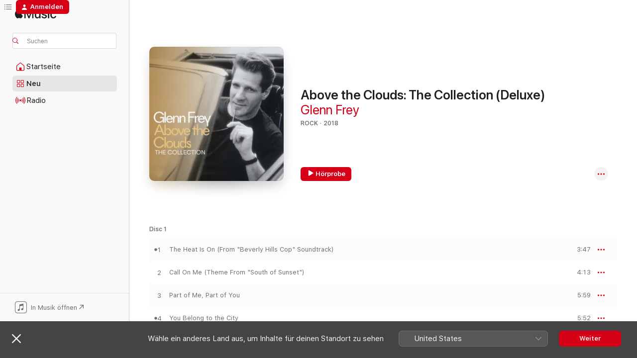

--- FILE ---
content_type: text/html
request_url: https://music.apple.com/de/album/above-the-clouds-the-collection-deluxe/1356883043?app=itunes
body_size: 32631
content:
<!DOCTYPE html>
<html dir="ltr" lang="de-DE">
    <head>
        <!-- prettier-ignore -->
        <meta charset="utf-8">
        <!-- prettier-ignore -->
        <meta http-equiv="X-UA-Compatible" content="IE=edge">
        <!-- prettier-ignore -->
        <meta
            name="viewport"
            content="width=device-width,initial-scale=1,interactive-widget=resizes-content"
        >
        <!-- prettier-ignore -->
        <meta name="applicable-device" content="pc,mobile">
        <!-- prettier-ignore -->
        <meta name="referrer" content="strict-origin">
        <!-- prettier-ignore -->
        <link
            rel="apple-touch-icon"
            sizes="180x180"
            href="/assets/favicon/favicon-180.png"
        >
        <!-- prettier-ignore -->
        <link
            rel="icon"
            type="image/png"
            sizes="32x32"
            href="/assets/favicon/favicon-32.png"
        >
        <!-- prettier-ignore -->
        <link
            rel="icon"
            type="image/png"
            sizes="16x16"
            href="/assets/favicon/favicon-16.png"
        >
        <!-- prettier-ignore -->
        <link
            rel="mask-icon"
            href="/assets/favicon/favicon.svg"
            color="#fa233b"
        >
        <!-- prettier-ignore -->
        <link rel="manifest" href="/manifest.json">

        <title>‎Above the Clouds: The Collection (Deluxe) – Album von Glenn Frey – Apple Music</title><!-- HEAD_svelte-1cypuwr_START --><link rel="preconnect" href="//www.apple.com/wss/fonts" crossorigin="anonymous"><link rel="stylesheet" href="//www.apple.com/wss/fonts?families=SF+Pro,v4%7CSF+Pro+Icons,v1&amp;display=swap" type="text/css" referrerpolicy="strict-origin-when-cross-origin"><!-- HEAD_svelte-1cypuwr_END --><!-- HEAD_svelte-eg3hvx_START -->    <meta name="description" content="Hör dir „Above the Clouds: The Collection (Deluxe)“ von Glenn Frey auf Apple Music an. 2018. 41 Titel. Laufzeit: 2 Stunden 13 Minuten."> <meta name="keywords" content="anhören, Above the Clouds: The Collection (Deluxe), Glenn Frey, Musik, Singles, Titel, Rock, Musik streamen, Apple Music"> <link rel="canonical" href="https://music.apple.com/de/album/above-the-clouds-the-collection-deluxe/1356883043">   <link rel="alternate" type="application/json+oembed" href="https://music.apple.com/api/oembed?url=https%3A%2F%2Fmusic.apple.com%2Fde%2Falbum%2Fabove-the-clouds-the-collection-deluxe%2F1356883043" title="„Above the Clouds: The Collection (Deluxe)“ von Glenn Frey bei Apple Music">  <meta name="al:ios:app_store_id" content="1108187390"> <meta name="al:ios:app_name" content="Apple Music"> <meta name="apple:content_id" content="1356883043"> <meta name="apple:title" content="Above the Clouds: The Collection (Deluxe)"> <meta name="apple:description" content="Hör dir „Above the Clouds: The Collection (Deluxe)“ von Glenn Frey auf Apple Music an. 2018. 41 Titel. Laufzeit: 2 Stunden 13 Minuten.">   <meta property="og:title" content="„Above the Clouds: The Collection (Deluxe)“ von Glenn Frey bei Apple Music"> <meta property="og:description" content="Album · 2018 · 41 Titel"> <meta property="og:site_name" content="Apple Music – Webplayer"> <meta property="og:url" content="https://music.apple.com/de/album/above-the-clouds-the-collection-deluxe/1356883043"> <meta property="og:image" content="https://is1-ssl.mzstatic.com/image/thumb/Music115/v4/ed/04/e9/ed04e9a3-0aeb-7cb6-3f57-a441fc9713e8/00602567396611.rgb.jpg/1200x630bf-60.jpg"> <meta property="og:image:secure_url" content="https://is1-ssl.mzstatic.com/image/thumb/Music115/v4/ed/04/e9/ed04e9a3-0aeb-7cb6-3f57-a441fc9713e8/00602567396611.rgb.jpg/1200x630bf-60.jpg"> <meta property="og:image:alt" content="„Above the Clouds: The Collection (Deluxe)“ von Glenn Frey bei Apple Music"> <meta property="og:image:width" content="1200"> <meta property="og:image:height" content="630"> <meta property="og:image:type" content="image/jpg"> <meta property="og:type" content="music.album"> <meta property="og:locale" content="de_DE">  <meta property="music:song_count" content="41"> <meta property="music:song" content="https://music.apple.com/de/song/the-heat-is-on-from-beverly-hills-cop-soundtrack/1356883058"> <meta property="music:song:preview_url:secure_url" content="https://music.apple.com/de/song/the-heat-is-on-from-beverly-hills-cop-soundtrack/1356883058"> <meta property="music:song:disc" content="1"> <meta property="music:song:duration" content="PT3M47S"> <meta property="music:song:track" content="1">  <meta property="music:song" content="https://music.apple.com/de/song/call-on-me-theme-from-south-of-sunset/1356883059"> <meta property="music:song:preview_url:secure_url" content="https://music.apple.com/de/song/call-on-me-theme-from-south-of-sunset/1356883059"> <meta property="music:song:disc" content="1"> <meta property="music:song:duration" content="PT4M13S"> <meta property="music:song:track" content="2">  <meta property="music:song" content="https://music.apple.com/de/song/part-of-me-part-of-you/1356883060"> <meta property="music:song:preview_url:secure_url" content="https://music.apple.com/de/song/part-of-me-part-of-you/1356883060"> <meta property="music:song:disc" content="1"> <meta property="music:song:duration" content="PT5M59S"> <meta property="music:song:track" content="3">  <meta property="music:song" content="https://music.apple.com/de/song/you-belong-to-the-city/1356883271"> <meta property="music:song:preview_url:secure_url" content="https://music.apple.com/de/song/you-belong-to-the-city/1356883271"> <meta property="music:song:disc" content="1"> <meta property="music:song:duration" content="PT5M52S"> <meta property="music:song:track" content="4">  <meta property="music:song" content="https://music.apple.com/de/song/smugglers-blues/1356883272"> <meta property="music:song:preview_url:secure_url" content="https://music.apple.com/de/song/smugglers-blues/1356883272"> <meta property="music:song:disc" content="1"> <meta property="music:song:duration" content="PT4M19S"> <meta property="music:song:track" content="5">  <meta property="music:song" content="https://music.apple.com/de/song/sexy-girl/1356883273"> <meta property="music:song:preview_url:secure_url" content="https://music.apple.com/de/song/sexy-girl/1356883273"> <meta property="music:song:disc" content="1"> <meta property="music:song:duration" content="PT3M31S"> <meta property="music:song:track" content="6">  <meta property="music:song" content="https://music.apple.com/de/song/the-allnighter/1356883274"> <meta property="music:song:preview_url:secure_url" content="https://music.apple.com/de/song/the-allnighter/1356883274"> <meta property="music:song:disc" content="1"> <meta property="music:song:duration" content="PT4M24S"> <meta property="music:song:track" content="7">  <meta property="music:song" content="https://music.apple.com/de/song/soul-searchin/1356883276"> <meta property="music:song:preview_url:secure_url" content="https://music.apple.com/de/song/soul-searchin/1356883276"> <meta property="music:song:disc" content="1"> <meta property="music:song:duration" content="PT5M36S"> <meta property="music:song:track" content="8">  <meta property="music:song" content="https://music.apple.com/de/song/strange-weather/1356883279"> <meta property="music:song:preview_url:secure_url" content="https://music.apple.com/de/song/strange-weather/1356883279"> <meta property="music:song:disc" content="1"> <meta property="music:song:duration" content="PT5M6S"> <meta property="music:song:track" content="11">  <meta property="music:song" content="https://music.apple.com/de/song/ive-got-mine/1356883280"> <meta property="music:song:preview_url:secure_url" content="https://music.apple.com/de/song/ive-got-mine/1356883280"> <meta property="music:song:disc" content="1"> <meta property="music:song:duration" content="PT5M37S"> <meta property="music:song:track" content="12">  <meta property="music:song" content="https://music.apple.com/de/song/river-of-dreams/1356883281"> <meta property="music:song:preview_url:secure_url" content="https://music.apple.com/de/song/river-of-dreams/1356883281"> <meta property="music:song:disc" content="1"> <meta property="music:song:duration" content="PT6M10S"> <meta property="music:song:track" content="13">  <meta property="music:song" content="https://music.apple.com/de/song/love-in-the-21st-century/1356883282"> <meta property="music:song:preview_url:secure_url" content="https://music.apple.com/de/song/love-in-the-21st-century/1356883282"> <meta property="music:song:disc" content="1"> <meta property="music:song:duration" content="PT6M13S"> <meta property="music:song:track" content="14">  <meta property="music:song" content="https://music.apple.com/de/song/medley-lyin-eyes-take-it-easy-live/1356883283"> <meta property="music:song:preview_url:secure_url" content="https://music.apple.com/de/song/medley-lyin-eyes-take-it-easy-live/1356883283"> <meta property="music:song:disc" content="1"> <meta property="music:song:duration" content="PT5M55S"> <meta property="music:song:track" content="15">  <meta property="music:song" content="https://music.apple.com/de/song/lets-go-home/1356883285"> <meta property="music:song:preview_url:secure_url" content="https://music.apple.com/de/song/lets-go-home/1356883285"> <meta property="music:song:disc" content="2"> <meta property="music:song:duration" content="PT5M"> <meta property="music:song:track" content="1">  <meta property="music:song" content="https://music.apple.com/de/song/i-got-love/1356883286"> <meta property="music:song:preview_url:secure_url" content="https://music.apple.com/de/song/i-got-love/1356883286"> <meta property="music:song:disc" content="2"> <meta property="music:song:duration" content="PT3M50S"> <meta property="music:song:track" content="2">  <meta property="music:song" content="https://music.apple.com/de/song/this-way-to-happiness/1356883287"> <meta property="music:song:preview_url:secure_url" content="https://music.apple.com/de/song/this-way-to-happiness/1356883287"> <meta property="music:song:disc" content="2"> <meta property="music:song:duration" content="PT3M28S"> <meta property="music:song:track" content="3">  <meta property="music:song" content="https://music.apple.com/de/song/common-ground/1356883288"> <meta property="music:song:preview_url:secure_url" content="https://music.apple.com/de/song/common-ground/1356883288"> <meta property="music:song:disc" content="2"> <meta property="music:song:duration" content="PT4M45S"> <meta property="music:song:track" content="4">  <meta property="music:song" content="https://music.apple.com/de/song/rising-sun-instrumental/1356883459"> <meta property="music:song:preview_url:secure_url" content="https://music.apple.com/de/song/rising-sun-instrumental/1356883459"> <meta property="music:song:disc" content="2"> <meta property="music:song:duration" content="PT40S"> <meta property="music:song:track" content="6">  <meta property="music:song" content="https://music.apple.com/de/song/better-in-the-u-s-a/1356883461"> <meta property="music:song:preview_url:secure_url" content="https://music.apple.com/de/song/better-in-the-u-s-a/1356883461"> <meta property="music:song:disc" content="2"> <meta property="music:song:duration" content="PT3M3S"> <meta property="music:song:track" content="8">  <meta property="music:song" content="https://music.apple.com/de/song/brave-new-world/1356883462"> <meta property="music:song:preview_url:secure_url" content="https://music.apple.com/de/song/brave-new-world/1356883462"> <meta property="music:song:disc" content="2"> <meta property="music:song:duration" content="PT6M23S"> <meta property="music:song:track" content="9">  <meta property="music:song" content="https://music.apple.com/de/song/lovers-moon/1356883541"> <meta property="music:song:preview_url:secure_url" content="https://music.apple.com/de/song/lovers-moon/1356883541"> <meta property="music:song:disc" content="2"> <meta property="music:song:duration" content="PT4M12S"> <meta property="music:song:track" content="14">  <meta property="music:song" content="https://music.apple.com/de/song/true-love/1356883543"> <meta property="music:song:preview_url:secure_url" content="https://music.apple.com/de/song/true-love/1356883543"> <meta property="music:song:disc" content="2"> <meta property="music:song:duration" content="PT4M39S"> <meta property="music:song:track" content="16">  <meta property="music:song" content="https://music.apple.com/de/song/jubilee-anne/1356883546"> <meta property="music:song:preview_url:secure_url" content="https://music.apple.com/de/song/jubilee-anne/1356883546"> <meta property="music:song:disc" content="3"> <meta property="music:song:duration" content="PT3M4S"> <meta property="music:song:track" content="1">  <meta property="music:song" content="https://music.apple.com/de/song/run-boy-run/1356883556"> <meta property="music:song:preview_url:secure_url" content="https://music.apple.com/de/song/run-boy-run/1356883556"> <meta property="music:song:disc" content="3"> <meta property="music:song:duration" content="PT2M51S"> <meta property="music:song:track" content="2">  <meta property="music:song" content="https://music.apple.com/de/song/rebecca/1356883557"> <meta property="music:song:preview_url:secure_url" content="https://music.apple.com/de/song/rebecca/1356883557"> <meta property="music:song:disc" content="3"> <meta property="music:song:duration" content="PT2M48S"> <meta property="music:song:track" content="3">  <meta property="music:song" content="https://music.apple.com/de/song/lucky-love/1356883558"> <meta property="music:song:preview_url:secure_url" content="https://music.apple.com/de/song/lucky-love/1356883558"> <meta property="music:song:disc" content="3"> <meta property="music:song:duration" content="PT2M27S"> <meta property="music:song:track" content="4">  <meta property="music:song" content="https://music.apple.com/de/song/kite-woman/1356883561"> <meta property="music:song:preview_url:secure_url" content="https://music.apple.com/de/song/kite-woman/1356883561"> <meta property="music:song:disc" content="3"> <meta property="music:song:duration" content="PT2M28S"> <meta property="music:song:track" content="5">  <meta property="music:song" content="https://music.apple.com/de/song/bring-back-funky-women/1356883562"> <meta property="music:song:preview_url:secure_url" content="https://music.apple.com/de/song/bring-back-funky-women/1356883562"> <meta property="music:song:disc" content="3"> <meta property="music:song:duration" content="PT2M22S"> <meta property="music:song:track" content="6">  <meta property="music:song" content="https://music.apple.com/de/song/star-spangled-bus/1356883565"> <meta property="music:song:preview_url:secure_url" content="https://music.apple.com/de/song/star-spangled-bus/1356883565"> <meta property="music:song:disc" content="3"> <meta property="music:song:duration" content="PT3M13S"> <meta property="music:song:track" content="7">  <meta property="music:song" content="https://music.apple.com/de/song/mister-mister/1356883566"> <meta property="music:song:preview_url:secure_url" content="https://music.apple.com/de/song/mister-mister/1356883566"> <meta property="music:song:disc" content="3"> <meta property="music:song:duration" content="PT4M5S"> <meta property="music:song:track" content="8">  <meta property="music:song" content="https://music.apple.com/de/song/dont-talk-now/1356883568"> <meta property="music:song:preview_url:secure_url" content="https://music.apple.com/de/song/dont-talk-now/1356883568"> <meta property="music:song:disc" content="3"> <meta property="music:song:duration" content="PT3M23S"> <meta property="music:song:track" content="9">  <meta property="music:song" content="https://music.apple.com/de/song/never-have-enough/1356883569"> <meta property="music:song:preview_url:secure_url" content="https://music.apple.com/de/song/never-have-enough/1356883569"> <meta property="music:song:disc" content="3"> <meta property="music:song:duration" content="PT3M51S"> <meta property="music:song:track" content="10">   <meta property="music:musician" content="https://music.apple.com/de/artist/glenn-frey/173835"> <meta property="music:release_date" content="2018-05-11T00:00:00.000Z">   <meta name="twitter:title" content="„Above the Clouds: The Collection (Deluxe)“ von Glenn Frey bei Apple Music"> <meta name="twitter:description" content="Album · 2018 · 41 Titel"> <meta name="twitter:site" content="@AppleMusic"> <meta name="twitter:image" content="https://is1-ssl.mzstatic.com/image/thumb/Music115/v4/ed/04/e9/ed04e9a3-0aeb-7cb6-3f57-a441fc9713e8/00602567396611.rgb.jpg/600x600bf-60.jpg"> <meta name="twitter:image:alt" content="„Above the Clouds: The Collection (Deluxe)“ von Glenn Frey bei Apple Music"> <meta name="twitter:card" content="summary">       <!-- HTML_TAG_START -->
                <script id=schema:music-album type="application/ld+json">
                    {"@context":"http://schema.org","@type":"MusicAlbum","name":"Above the Clouds: The Collection (Deluxe)","description":"Hör dir „Above the Clouds: The Collection (Deluxe)“ von Glenn Frey auf Apple Music an. 2018. 41 Titel. Laufzeit: 2 Stunden 13 Minuten.","citation":[{"@type":"MusicAlbum","image":"https://is1-ssl.mzstatic.com/image/thumb/Music118/v4/55/5b/7c/555b7c64-6098-0b85-2cb1-80bc9846944e/00602567866602.rgb.jpg/1200x630bb.jpg","url":"https://music.apple.com/de/album/longbranch-pennywhistle-remastered/1436244756","name":"Longbranch/Pennywhistle (Remastered)"},{"@type":"MusicAlbum","image":"https://is1-ssl.mzstatic.com/image/thumb/Music1/v4/17/21/03/172103cf-25ad-e42a-6705-d0b885d2bf46/dj.ktgkocgx.jpg/1200x630bb.jpg","url":"https://music.apple.com/de/album/change-of-season/359966521","name":"Change of Season"},{"@type":"MusicAlbum","image":"https://is1-ssl.mzstatic.com/image/thumb/Music/v4/d3/65/6b/d3656b9b-1fe6-a3f3-2228-1a39e4dd2a0d/05099960863850.jpg/1200x630bb.jpg","url":"https://music.apple.com/de/album/cycles/716227665","name":"Cycles"},{"@type":"MusicAlbum","image":"https://is1-ssl.mzstatic.com/image/thumb/Music/0d/2c/48/mzi.tchzqlwy.jpg/1200x630bb.jpg","url":"https://music.apple.com/de/album/my-time-a-boz-scaggs-anthology-1969-1997/186182157","name":"My Time: A Boz Scaggs Anthology (1969-1997)"},{"@type":"MusicAlbum","image":"https://is1-ssl.mzstatic.com/image/thumb/Features124/v4/4c/e0/14/4ce0143a-2177-448e-544f-b468e49436d5/dj.dvqyidkb.jpg/1200x630bb.jpg","url":"https://music.apple.com/de/album/lawyers-in-love/281617167","name":"Lawyers In Love"},{"@type":"MusicAlbum","image":"https://is1-ssl.mzstatic.com/image/thumb/Music128/v4/53/16/78/5316781c-bc15-dcdf-013b-95c219cd339e/Red_Room.jpg/1200x630bb.jpg","url":"https://music.apple.com/de/album/red-room/1435028943","name":"Red Room"},{"@type":"MusicAlbum","image":"https://is1-ssl.mzstatic.com/image/thumb/Music115/v4/8d/d8/f7/8dd8f70a-e345-3483-67e9-4c618a39d39c/00077778606956.jpg/1200x630bb.jpg","url":"https://music.apple.com/de/album/roll-with-it/724224000","name":"Roll With It"},{"@type":"MusicAlbum","image":"https://is1-ssl.mzstatic.com/image/thumb/Music114/v4/24/e3/e1/24e3e1ce-a533-80cf-3a69-f9c5832e9b60/mzi.wzeujrnz.jpg/1200x630bb.jpg","url":"https://music.apple.com/de/album/playin-it-cool/335636764","name":"Playin' It Cool"},{"@type":"MusicAlbum","image":"https://is1-ssl.mzstatic.com/image/thumb/Music116/v4/e9/f6/3a/e9f63a4c-9997-f495-a514-c94cadaa1e10/074643900423.jpg/1200x630bb.jpg","url":"https://music.apple.com/de/album/windows-and-walls/186024076","name":"Windows and Walls"},{"@type":"MusicAlbum","image":"https://is1-ssl.mzstatic.com/image/thumb/Music125/v4/e4/67/fe/e467fe7f-5e74-0944-fcf1-d29d8dafe927/074643609326.jpg/1200x630bb.jpg","url":"https://music.apple.com/de/album/youre-only-lonely/200032692","name":"You're Only Lonely"}],"tracks":[{"@type":"MusicRecording","name":"The Heat Is On (From \"Beverly Hills Cop\" Soundtrack)","duration":"PT3M47S","url":"https://music.apple.com/de/song/the-heat-is-on-from-beverly-hills-cop-soundtrack/1356883058","offers":{"@type":"Offer","category":"free","price":0},"audio":{"@type":"AudioObject","potentialAction":{"@type":"ListenAction","expectsAcceptanceOf":{"@type":"Offer","category":"free"},"target":{"@type":"EntryPoint","actionPlatform":"https://music.apple.com/de/song/the-heat-is-on-from-beverly-hills-cop-soundtrack/1356883058"}},"name":"The Heat Is On (From \"Beverly Hills Cop\" Soundtrack)","contentUrl":"https://audio-ssl.itunes.apple.com/itunes-assets/AudioPreview115/v4/70/db/d0/70dbd0d7-a9bf-6450-db26-f48c577899e9/mzaf_4118808148931573246.plus.aac.ep.m4a","duration":"PT3M47S","uploadDate":"1998-01-01","thumbnailUrl":"https://is1-ssl.mzstatic.com/image/thumb/Music115/v4/ed/04/e9/ed04e9a3-0aeb-7cb6-3f57-a441fc9713e8/00602567396611.rgb.jpg/1200x630bb.jpg"}},{"@type":"MusicRecording","name":"Call On Me (Theme From \"South of Sunset\")","duration":"PT4M13S","url":"https://music.apple.com/de/song/call-on-me-theme-from-south-of-sunset/1356883059","offers":{"@type":"Offer","category":"free","price":0},"audio":{"@type":"AudioObject","potentialAction":{"@type":"ListenAction","expectsAcceptanceOf":{"@type":"Offer","category":"free"},"target":{"@type":"EntryPoint","actionPlatform":"https://music.apple.com/de/song/call-on-me-theme-from-south-of-sunset/1356883059"}},"name":"Call On Me (Theme From \"South of Sunset\")","contentUrl":"https://audio-ssl.itunes.apple.com/itunes-assets/AudioPreview125/v4/cf/37/61/cf37615b-307a-1dbc-0ff7-4e407368b7e5/mzaf_15748948468220526775.plus.aac.ep.m4a","duration":"PT4M13S","uploadDate":"1995-03-29","thumbnailUrl":"https://is1-ssl.mzstatic.com/image/thumb/Music115/v4/ed/04/e9/ed04e9a3-0aeb-7cb6-3f57-a441fc9713e8/00602567396611.rgb.jpg/1200x630bb.jpg"}},{"@type":"MusicRecording","name":"Part of Me, Part of You","duration":"PT5M59S","url":"https://music.apple.com/de/song/part-of-me-part-of-you/1356883060","offers":{"@type":"Offer","category":"free","price":0},"audio":{"@type":"AudioObject","potentialAction":{"@type":"ListenAction","expectsAcceptanceOf":{"@type":"Offer","category":"free"},"target":{"@type":"EntryPoint","actionPlatform":"https://music.apple.com/de/song/part-of-me-part-of-you/1356883060"}},"name":"Part of Me, Part of You","contentUrl":"https://audio-ssl.itunes.apple.com/itunes-assets/AudioPreview125/v4/b9/d1/0f/b9d10f9d-1259-7396-6ba9-90d4f26b7c29/mzaf_7457446837044338773.plus.aac.ep.m4a","duration":"PT5M59S","uploadDate":"2000-09-19","thumbnailUrl":"https://is1-ssl.mzstatic.com/image/thumb/Music115/v4/ed/04/e9/ed04e9a3-0aeb-7cb6-3f57-a441fc9713e8/00602567396611.rgb.jpg/1200x630bb.jpg"}},{"@type":"MusicRecording","name":"You Belong to the City","duration":"PT5M52S","url":"https://music.apple.com/de/song/you-belong-to-the-city/1356883271","offers":{"@type":"Offer","category":"free","price":0},"audio":{"@type":"AudioObject","potentialAction":{"@type":"ListenAction","expectsAcceptanceOf":{"@type":"Offer","category":"free"},"target":{"@type":"EntryPoint","actionPlatform":"https://music.apple.com/de/song/you-belong-to-the-city/1356883271"}},"name":"You Belong to the City","contentUrl":"https://audio-ssl.itunes.apple.com/itunes-assets/AudioPreview125/v4/e7/68/7a/e7687ada-e5e8-8ffc-4963-e9e4fb80a8d4/mzaf_9921731943939995224.plus.aac.ep.m4a","duration":"PT5M52S","uploadDate":"2000-09-19","thumbnailUrl":"https://is1-ssl.mzstatic.com/image/thumb/Music115/v4/ed/04/e9/ed04e9a3-0aeb-7cb6-3f57-a441fc9713e8/00602567396611.rgb.jpg/1200x630bb.jpg"}},{"@type":"MusicRecording","name":"Smuggler's Blues","duration":"PT4M19S","url":"https://music.apple.com/de/song/smugglers-blues/1356883272","offers":{"@type":"Offer","category":"free","price":0},"audio":{"@type":"AudioObject","potentialAction":{"@type":"ListenAction","expectsAcceptanceOf":{"@type":"Offer","category":"free"},"target":{"@type":"EntryPoint","actionPlatform":"https://music.apple.com/de/song/smugglers-blues/1356883272"}},"name":"Smuggler's Blues","contentUrl":"https://audio-ssl.itunes.apple.com/itunes-assets/AudioPreview115/v4/f7/f4/af/f7f4af94-fe98-c516-6499-af1f6e812cbf/mzaf_4403242614134294753.plus.aac.ep.m4a","duration":"PT4M19S","uploadDate":"2018-04-27","thumbnailUrl":"https://is1-ssl.mzstatic.com/image/thumb/Music115/v4/ed/04/e9/ed04e9a3-0aeb-7cb6-3f57-a441fc9713e8/00602567396611.rgb.jpg/1200x630bb.jpg"}},{"@type":"MusicRecording","name":"Sexy Girl","duration":"PT3M31S","url":"https://music.apple.com/de/song/sexy-girl/1356883273","offers":{"@type":"Offer","category":"free","price":0},"audio":{"@type":"AudioObject","potentialAction":{"@type":"ListenAction","expectsAcceptanceOf":{"@type":"Offer","category":"free"},"target":{"@type":"EntryPoint","actionPlatform":"https://music.apple.com/de/song/sexy-girl/1356883273"}},"name":"Sexy Girl","contentUrl":"https://audio-ssl.itunes.apple.com/itunes-assets/AudioPreview115/v4/65/d6/10/65d61001-27e0-8de7-6745-e5247daa3bea/mzaf_709111945283811131.plus.aac.ep.m4a","duration":"PT3M31S","uploadDate":"2018-04-27","thumbnailUrl":"https://is1-ssl.mzstatic.com/image/thumb/Music115/v4/ed/04/e9/ed04e9a3-0aeb-7cb6-3f57-a441fc9713e8/00602567396611.rgb.jpg/1200x630bb.jpg"}},{"@type":"MusicRecording","name":"The Allnighter","duration":"PT4M24S","url":"https://music.apple.com/de/song/the-allnighter/1356883274","offers":{"@type":"Offer","category":"free","price":0},"audio":{"@type":"AudioObject","potentialAction":{"@type":"ListenAction","expectsAcceptanceOf":{"@type":"Offer","category":"free"},"target":{"@type":"EntryPoint","actionPlatform":"https://music.apple.com/de/song/the-allnighter/1356883274"}},"name":"The Allnighter","contentUrl":"https://audio-ssl.itunes.apple.com/itunes-assets/AudioPreview125/v4/c4/e9/48/c4e948d8-456b-229f-7dbc-d7e7e375579c/mzaf_6442059766575271469.plus.aac.ep.m4a","duration":"PT4M24S","uploadDate":"2000-09-19","thumbnailUrl":"https://is1-ssl.mzstatic.com/image/thumb/Music115/v4/ed/04/e9/ed04e9a3-0aeb-7cb6-3f57-a441fc9713e8/00602567396611.rgb.jpg/1200x630bb.jpg"}},{"@type":"MusicRecording","name":"Soul Searchin'","duration":"PT5M36S","url":"https://music.apple.com/de/song/soul-searchin/1356883276","offers":{"@type":"Offer","category":"free","price":0},"audio":{"@type":"AudioObject","potentialAction":{"@type":"ListenAction","expectsAcceptanceOf":{"@type":"Offer","category":"free"},"target":{"@type":"EntryPoint","actionPlatform":"https://music.apple.com/de/song/soul-searchin/1356883276"}},"name":"Soul Searchin'","contentUrl":"https://audio-ssl.itunes.apple.com/itunes-assets/AudioPreview125/v4/96/a8/f2/96a8f29b-5afa-3c4d-d523-7172c14f7e81/mzaf_14051624399258099173.plus.aac.ep.m4a","duration":"PT5M36S","uploadDate":"1988-01-01","thumbnailUrl":"https://is1-ssl.mzstatic.com/image/thumb/Music115/v4/ed/04/e9/ed04e9a3-0aeb-7cb6-3f57-a441fc9713e8/00602567396611.rgb.jpg/1200x630bb.jpg"}},{"@type":"MusicRecording","name":"Strange Weather","duration":"PT5M6S","url":"https://music.apple.com/de/song/strange-weather/1356883279","offers":{"@type":"Offer","category":"free","price":0},"audio":{"@type":"AudioObject","potentialAction":{"@type":"ListenAction","expectsAcceptanceOf":{"@type":"Offer","category":"free"},"target":{"@type":"EntryPoint","actionPlatform":"https://music.apple.com/de/song/strange-weather/1356883279"}},"name":"Strange Weather","contentUrl":"https://audio-ssl.itunes.apple.com/itunes-assets/AudioPreview125/v4/8e/e1/24/8ee12462-fe7f-451d-05c1-1dfed549a542/mzaf_10322092679710549760.plus.aac.ep.m4a","duration":"PT5M6S","uploadDate":"2018-04-27","thumbnailUrl":"https://is1-ssl.mzstatic.com/image/thumb/Music115/v4/ed/04/e9/ed04e9a3-0aeb-7cb6-3f57-a441fc9713e8/00602567396611.rgb.jpg/1200x630bb.jpg"}},{"@type":"MusicRecording","name":"I've Got Mine","duration":"PT5M37S","url":"https://music.apple.com/de/song/ive-got-mine/1356883280","offers":{"@type":"Offer","category":"free","price":0},"audio":{"@type":"AudioObject","potentialAction":{"@type":"ListenAction","expectsAcceptanceOf":{"@type":"Offer","category":"free"},"target":{"@type":"EntryPoint","actionPlatform":"https://music.apple.com/de/song/ive-got-mine/1356883280"}},"name":"I've Got Mine","contentUrl":"https://audio-ssl.itunes.apple.com/itunes-assets/AudioPreview125/v4/64/ce/be/64cebe6d-3dd8-2c47-ea62-cd574d6adab0/mzaf_16911619756341202241.plus.aac.ep.m4a","duration":"PT5M37S","uploadDate":"2000-09-19","thumbnailUrl":"https://is1-ssl.mzstatic.com/image/thumb/Music115/v4/ed/04/e9/ed04e9a3-0aeb-7cb6-3f57-a441fc9713e8/00602567396611.rgb.jpg/1200x630bb.jpg"}},{"@type":"MusicRecording","name":"River of Dreams","duration":"PT6M10S","url":"https://music.apple.com/de/song/river-of-dreams/1356883281","offers":{"@type":"Offer","category":"free","price":0},"audio":{"@type":"AudioObject","potentialAction":{"@type":"ListenAction","expectsAcceptanceOf":{"@type":"Offer","category":"free"},"target":{"@type":"EntryPoint","actionPlatform":"https://music.apple.com/de/song/river-of-dreams/1356883281"}},"name":"River of Dreams","contentUrl":"https://audio-ssl.itunes.apple.com/itunes-assets/AudioPreview125/v4/ab/0e/b3/ab0eb319-e3c0-cc5b-463b-6c97687a0fb6/mzaf_11567997884409336446.plus.aac.ep.m4a","duration":"PT6M10S","uploadDate":"1992-01-01","thumbnailUrl":"https://is1-ssl.mzstatic.com/image/thumb/Music115/v4/ed/04/e9/ed04e9a3-0aeb-7cb6-3f57-a441fc9713e8/00602567396611.rgb.jpg/1200x630bb.jpg"}},{"@type":"MusicRecording","name":"Love in the 21st Century","duration":"PT6M13S","url":"https://music.apple.com/de/song/love-in-the-21st-century/1356883282","offers":{"@type":"Offer","category":"free","price":0},"audio":{"@type":"AudioObject","potentialAction":{"@type":"ListenAction","expectsAcceptanceOf":{"@type":"Offer","category":"free"},"target":{"@type":"EntryPoint","actionPlatform":"https://music.apple.com/de/song/love-in-the-21st-century/1356883282"}},"name":"Love in the 21st Century","contentUrl":"https://audio-ssl.itunes.apple.com/itunes-assets/AudioPreview115/v4/68/e7/5c/68e75c74-f15b-06cb-51e4-13ec707159d9/mzaf_3600300090241367413.plus.aac.ep.m4a","duration":"PT6M13S","uploadDate":"1992-01-01","thumbnailUrl":"https://is1-ssl.mzstatic.com/image/thumb/Music115/v4/ed/04/e9/ed04e9a3-0aeb-7cb6-3f57-a441fc9713e8/00602567396611.rgb.jpg/1200x630bb.jpg"}},{"@type":"MusicRecording","name":"Medley: Lyin' Eyes / Take It Easy (Live)","duration":"PT5M55S","url":"https://music.apple.com/de/song/medley-lyin-eyes-take-it-easy-live/1356883283","offers":{"@type":"Offer","category":"free","price":0},"audio":{"@type":"AudioObject","potentialAction":{"@type":"ListenAction","expectsAcceptanceOf":{"@type":"Offer","category":"free"},"target":{"@type":"EntryPoint","actionPlatform":"https://music.apple.com/de/song/medley-lyin-eyes-take-it-easy-live/1356883283"}},"name":"Medley: Lyin' Eyes / Take It Easy (Live)","contentUrl":"https://audio-ssl.itunes.apple.com/itunes-assets/AudioPreview125/v4/b2/9f/74/b29f74f9-5a07-955d-1aca-b1b0fd1807db/mzaf_17935055306393504684.plus.aac.ep.m4a","duration":"PT5M55S","uploadDate":"1993-07-02","thumbnailUrl":"https://is1-ssl.mzstatic.com/image/thumb/Music115/v4/ed/04/e9/ed04e9a3-0aeb-7cb6-3f57-a441fc9713e8/00602567396611.rgb.jpg/1200x630bb.jpg"}},{"@type":"MusicRecording","name":"Let's Go Home","duration":"PT5M","url":"https://music.apple.com/de/song/lets-go-home/1356883285","offers":{"@type":"Offer","category":"free","price":0},"audio":{"@type":"AudioObject","potentialAction":{"@type":"ListenAction","expectsAcceptanceOf":{"@type":"Offer","category":"free"},"target":{"@type":"EntryPoint","actionPlatform":"https://music.apple.com/de/song/lets-go-home/1356883285"}},"name":"Let's Go Home","contentUrl":"https://audio-ssl.itunes.apple.com/itunes-assets/AudioPreview125/v4/40/7b/c7/407bc782-c979-94d9-4764-04bb7d0ff51a/mzaf_3112929268905003127.plus.aac.ep.m4a","duration":"PT5M","uploadDate":"1984-06-01","thumbnailUrl":"https://is1-ssl.mzstatic.com/image/thumb/Music115/v4/ed/04/e9/ed04e9a3-0aeb-7cb6-3f57-a441fc9713e8/00602567396611.rgb.jpg/1200x630bb.jpg"}},{"@type":"MusicRecording","name":"I Got Love","duration":"PT3M50S","url":"https://music.apple.com/de/song/i-got-love/1356883286","offers":{"@type":"Offer","category":"free","price":0},"audio":{"@type":"AudioObject","potentialAction":{"@type":"ListenAction","expectsAcceptanceOf":{"@type":"Offer","category":"free"},"target":{"@type":"EntryPoint","actionPlatform":"https://music.apple.com/de/song/i-got-love/1356883286"}},"name":"I Got Love","contentUrl":"https://audio-ssl.itunes.apple.com/itunes-assets/AudioPreview115/v4/29/8e/3e/298e3eeb-5c96-1bf1-b4e9-3010cb4d19e5/mzaf_3254064277671170319.plus.aac.ep.m4a","duration":"PT3M50S","uploadDate":"1984-06-01","thumbnailUrl":"https://is1-ssl.mzstatic.com/image/thumb/Music115/v4/ed/04/e9/ed04e9a3-0aeb-7cb6-3f57-a441fc9713e8/00602567396611.rgb.jpg/1200x630bb.jpg"}},{"@type":"MusicRecording","name":"This Way to Happiness","duration":"PT3M28S","url":"https://music.apple.com/de/song/this-way-to-happiness/1356883287","offers":{"@type":"Offer","category":"free","price":0},"audio":{"@type":"AudioObject","potentialAction":{"@type":"ListenAction","expectsAcceptanceOf":{"@type":"Offer","category":"free"},"target":{"@type":"EntryPoint","actionPlatform":"https://music.apple.com/de/song/this-way-to-happiness/1356883287"}},"name":"This Way to Happiness","contentUrl":"https://audio-ssl.itunes.apple.com/itunes-assets/AudioPreview125/v4/35/50/a5/3550a515-5aec-85b3-e777-c75b045ea93d/mzaf_6046844501396892961.plus.aac.ep.m4a","duration":"PT3M28S","uploadDate":"1995-03-29","thumbnailUrl":"https://is1-ssl.mzstatic.com/image/thumb/Music115/v4/ed/04/e9/ed04e9a3-0aeb-7cb6-3f57-a441fc9713e8/00602567396611.rgb.jpg/1200x630bb.jpg"}},{"@type":"MusicRecording","name":"Common Ground","duration":"PT4M45S","url":"https://music.apple.com/de/song/common-ground/1356883288","offers":{"@type":"Offer","category":"free","price":0},"audio":{"@type":"AudioObject","potentialAction":{"@type":"ListenAction","expectsAcceptanceOf":{"@type":"Offer","category":"free"},"target":{"@type":"EntryPoint","actionPlatform":"https://music.apple.com/de/song/common-ground/1356883288"}},"name":"Common Ground","contentUrl":"https://audio-ssl.itunes.apple.com/itunes-assets/AudioPreview115/v4/35/b1/71/35b17150-b9c7-56b2-808d-39445898654e/mzaf_89667759567055893.plus.aac.ep.m4a","duration":"PT4M45S","uploadDate":"1995-03-29","thumbnailUrl":"https://is1-ssl.mzstatic.com/image/thumb/Music115/v4/ed/04/e9/ed04e9a3-0aeb-7cb6-3f57-a441fc9713e8/00602567396611.rgb.jpg/1200x630bb.jpg"}},{"@type":"MusicRecording","name":"Rising Sun (Instrumental)","duration":"PT40S","url":"https://music.apple.com/de/song/rising-sun-instrumental/1356883459","offers":{"@type":"Offer","category":"free","price":0},"audio":{"@type":"AudioObject","potentialAction":{"@type":"ListenAction","expectsAcceptanceOf":{"@type":"Offer","category":"free"},"target":{"@type":"EntryPoint","actionPlatform":"https://music.apple.com/de/song/rising-sun-instrumental/1356883459"}},"name":"Rising Sun (Instrumental)","contentUrl":"https://audio-ssl.itunes.apple.com/itunes-assets/AudioPreview115/v4/02/55/58/0255588d-e0c6-38e2-bcd7-95cb38dc087a/mzaf_17409377814088228615.plus.aac.p.m4a","duration":"PT40S","uploadDate":"2018-05-11","thumbnailUrl":"https://is1-ssl.mzstatic.com/image/thumb/Music115/v4/ed/04/e9/ed04e9a3-0aeb-7cb6-3f57-a441fc9713e8/00602567396611.rgb.jpg/1200x630bb.jpg"}},{"@type":"MusicRecording","name":"Better in the U.S.A.","duration":"PT3M3S","url":"https://music.apple.com/de/song/better-in-the-u-s-a/1356883461","offers":{"@type":"Offer","category":"free","price":0},"audio":{"@type":"AudioObject","potentialAction":{"@type":"ListenAction","expectsAcceptanceOf":{"@type":"Offer","category":"free"},"target":{"@type":"EntryPoint","actionPlatform":"https://music.apple.com/de/song/better-in-the-u-s-a/1356883461"}},"name":"Better in the U.S.A.","contentUrl":"https://audio-ssl.itunes.apple.com/itunes-assets/AudioPreview115/v4/1e/fe/7b/1efe7b8d-d0b7-a910-c2f5-9e006b046ce5/mzaf_5627733278348571691.plus.aac.ep.m4a","duration":"PT3M3S","uploadDate":"2018-05-11","thumbnailUrl":"https://is1-ssl.mzstatic.com/image/thumb/Music115/v4/ed/04/e9/ed04e9a3-0aeb-7cb6-3f57-a441fc9713e8/00602567396611.rgb.jpg/1200x630bb.jpg"}},{"@type":"MusicRecording","name":"Brave New World","duration":"PT6M23S","url":"https://music.apple.com/de/song/brave-new-world/1356883462","offers":{"@type":"Offer","category":"free","price":0},"audio":{"@type":"AudioObject","potentialAction":{"@type":"ListenAction","expectsAcceptanceOf":{"@type":"Offer","category":"free"},"target":{"@type":"EntryPoint","actionPlatform":"https://music.apple.com/de/song/brave-new-world/1356883462"}},"name":"Brave New World","contentUrl":"https://audio-ssl.itunes.apple.com/itunes-assets/AudioPreview125/v4/a4/c7/dd/a4c7ddea-91b2-4279-e2c7-9349fcd17722/mzaf_4688622309176614524.plus.aac.ep.m4a","duration":"PT6M23S","uploadDate":"1992-01-01","thumbnailUrl":"https://is1-ssl.mzstatic.com/image/thumb/Music115/v4/ed/04/e9/ed04e9a3-0aeb-7cb6-3f57-a441fc9713e8/00602567396611.rgb.jpg/1200x630bb.jpg"}},{"@type":"MusicRecording","name":"Lover's Moon","duration":"PT4M12S","url":"https://music.apple.com/de/song/lovers-moon/1356883541","offers":{"@type":"Offer","category":"free","price":0},"audio":{"@type":"AudioObject","potentialAction":{"@type":"ListenAction","expectsAcceptanceOf":{"@type":"Offer","category":"free"},"target":{"@type":"EntryPoint","actionPlatform":"https://music.apple.com/de/song/lovers-moon/1356883541"}},"name":"Lover's Moon","contentUrl":"https://audio-ssl.itunes.apple.com/itunes-assets/AudioPreview125/v4/81/f3/9d/81f39dfa-0b2f-f2e5-0315-c924dfac9273/mzaf_4552431703650886482.plus.aac.ep.m4a","duration":"PT4M12S","uploadDate":"1984-06-01","thumbnailUrl":"https://is1-ssl.mzstatic.com/image/thumb/Music115/v4/ed/04/e9/ed04e9a3-0aeb-7cb6-3f57-a441fc9713e8/00602567396611.rgb.jpg/1200x630bb.jpg"}},{"@type":"MusicRecording","name":"True Love","duration":"PT4M39S","url":"https://music.apple.com/de/song/true-love/1356883543","offers":{"@type":"Offer","category":"free","price":0},"audio":{"@type":"AudioObject","potentialAction":{"@type":"ListenAction","expectsAcceptanceOf":{"@type":"Offer","category":"free"},"target":{"@type":"EntryPoint","actionPlatform":"https://music.apple.com/de/song/true-love/1356883543"}},"name":"True Love","contentUrl":"https://audio-ssl.itunes.apple.com/itunes-assets/AudioPreview125/v4/bf/d2/3b/bfd23bf0-713e-3d9a-f355-29a41ad321ef/mzaf_11835107737988306135.plus.aac.ep.m4a","duration":"PT4M39S","uploadDate":"2000-09-19","thumbnailUrl":"https://is1-ssl.mzstatic.com/image/thumb/Music115/v4/ed/04/e9/ed04e9a3-0aeb-7cb6-3f57-a441fc9713e8/00602567396611.rgb.jpg/1200x630bb.jpg"}},{"@type":"MusicRecording","name":"Jubilee Anne","duration":"PT3M4S","url":"https://music.apple.com/de/song/jubilee-anne/1356883546","offers":{"@type":"Offer","category":"free","price":0},"audio":{"@type":"AudioObject","potentialAction":{"@type":"ListenAction","expectsAcceptanceOf":{"@type":"Offer","category":"free"},"target":{"@type":"EntryPoint","actionPlatform":"https://music.apple.com/de/song/jubilee-anne/1356883546"}},"name":"Jubilee Anne","contentUrl":"https://audio-ssl.itunes.apple.com/itunes-assets/AudioPreview115/v4/28/d4/2d/28d42d1b-88e5-7d0c-0ccb-639266108bad/mzaf_10996228236471049945.plus.aac.ep.m4a","duration":"PT3M4S","uploadDate":"1969-01-01","thumbnailUrl":"https://is1-ssl.mzstatic.com/image/thumb/Music115/v4/ed/04/e9/ed04e9a3-0aeb-7cb6-3f57-a441fc9713e8/00602567396611.rgb.jpg/1200x630bb.jpg"}},{"@type":"MusicRecording","name":"Run Boy, Run","duration":"PT2M51S","url":"https://music.apple.com/de/song/run-boy-run/1356883556","offers":{"@type":"Offer","category":"free","price":0},"audio":{"@type":"AudioObject","potentialAction":{"@type":"ListenAction","expectsAcceptanceOf":{"@type":"Offer","category":"free"},"target":{"@type":"EntryPoint","actionPlatform":"https://music.apple.com/de/song/run-boy-run/1356883556"}},"name":"Run Boy, Run","contentUrl":"https://audio-ssl.itunes.apple.com/itunes-assets/AudioPreview115/v4/1f/61/65/1f6165fd-6332-d3d2-4642-ee8ce92d768c/mzaf_5078651817592077539.plus.aac.ep.m4a","duration":"PT2M51S","uploadDate":"1969-01-01","thumbnailUrl":"https://is1-ssl.mzstatic.com/image/thumb/Music115/v4/ed/04/e9/ed04e9a3-0aeb-7cb6-3f57-a441fc9713e8/00602567396611.rgb.jpg/1200x630bb.jpg"}},{"@type":"MusicRecording","name":"Rebecca","duration":"PT2M48S","url":"https://music.apple.com/de/song/rebecca/1356883557","offers":{"@type":"Offer","category":"free","price":0},"audio":{"@type":"AudioObject","potentialAction":{"@type":"ListenAction","expectsAcceptanceOf":{"@type":"Offer","category":"free"},"target":{"@type":"EntryPoint","actionPlatform":"https://music.apple.com/de/song/rebecca/1356883557"}},"name":"Rebecca","contentUrl":"https://audio-ssl.itunes.apple.com/itunes-assets/AudioPreview125/v4/79/88/4c/79884c3e-712e-9500-e20e-0bb677da5bfb/mzaf_2517037598915662997.plus.aac.ep.m4a","duration":"PT2M48S","uploadDate":"1969-01-01","thumbnailUrl":"https://is1-ssl.mzstatic.com/image/thumb/Music115/v4/ed/04/e9/ed04e9a3-0aeb-7cb6-3f57-a441fc9713e8/00602567396611.rgb.jpg/1200x630bb.jpg"}},{"@type":"MusicRecording","name":"Lucky Love","duration":"PT2M27S","url":"https://music.apple.com/de/song/lucky-love/1356883558","offers":{"@type":"Offer","category":"free","price":0},"audio":{"@type":"AudioObject","potentialAction":{"@type":"ListenAction","expectsAcceptanceOf":{"@type":"Offer","category":"free"},"target":{"@type":"EntryPoint","actionPlatform":"https://music.apple.com/de/song/lucky-love/1356883558"}},"name":"Lucky Love","contentUrl":"https://audio-ssl.itunes.apple.com/itunes-assets/AudioPreview125/v4/a4/a6/1c/a4a61c0d-9e8f-bd2f-9350-1d0a384dc1ef/mzaf_7338217415966130978.plus.aac.p.m4a","duration":"PT2M27S","uploadDate":"1969-01-01","thumbnailUrl":"https://is1-ssl.mzstatic.com/image/thumb/Music115/v4/ed/04/e9/ed04e9a3-0aeb-7cb6-3f57-a441fc9713e8/00602567396611.rgb.jpg/1200x630bb.jpg"}},{"@type":"MusicRecording","name":"Kite Woman","duration":"PT2M28S","url":"https://music.apple.com/de/song/kite-woman/1356883561","offers":{"@type":"Offer","category":"free","price":0},"audio":{"@type":"AudioObject","potentialAction":{"@type":"ListenAction","expectsAcceptanceOf":{"@type":"Offer","category":"free"},"target":{"@type":"EntryPoint","actionPlatform":"https://music.apple.com/de/song/kite-woman/1356883561"}},"name":"Kite Woman","contentUrl":"https://audio-ssl.itunes.apple.com/itunes-assets/AudioPreview115/v4/9e/25/72/9e2572e1-e2d0-7443-a1c8-900995fe8af6/mzaf_17345827305999279642.plus.aac.p.m4a","duration":"PT2M28S","uploadDate":"1969-01-01","thumbnailUrl":"https://is1-ssl.mzstatic.com/image/thumb/Music115/v4/ed/04/e9/ed04e9a3-0aeb-7cb6-3f57-a441fc9713e8/00602567396611.rgb.jpg/1200x630bb.jpg"}},{"@type":"MusicRecording","name":"Bring Back Funky Women","duration":"PT2M22S","url":"https://music.apple.com/de/song/bring-back-funky-women/1356883562","offers":{"@type":"Offer","category":"free","price":0},"audio":{"@type":"AudioObject","potentialAction":{"@type":"ListenAction","expectsAcceptanceOf":{"@type":"Offer","category":"free"},"target":{"@type":"EntryPoint","actionPlatform":"https://music.apple.com/de/song/bring-back-funky-women/1356883562"}},"name":"Bring Back Funky Women","contentUrl":"https://audio-ssl.itunes.apple.com/itunes-assets/AudioPreview115/v4/a5/89/60/a5896036-68e4-edc3-1076-bba63ab93024/mzaf_11851768917202579164.plus.aac.p.m4a","duration":"PT2M22S","uploadDate":"1969-01-01","thumbnailUrl":"https://is1-ssl.mzstatic.com/image/thumb/Music115/v4/ed/04/e9/ed04e9a3-0aeb-7cb6-3f57-a441fc9713e8/00602567396611.rgb.jpg/1200x630bb.jpg"}},{"@type":"MusicRecording","name":"Star-Spangled Bus","duration":"PT3M13S","url":"https://music.apple.com/de/song/star-spangled-bus/1356883565","offers":{"@type":"Offer","category":"free","price":0},"audio":{"@type":"AudioObject","potentialAction":{"@type":"ListenAction","expectsAcceptanceOf":{"@type":"Offer","category":"free"},"target":{"@type":"EntryPoint","actionPlatform":"https://music.apple.com/de/song/star-spangled-bus/1356883565"}},"name":"Star-Spangled Bus","contentUrl":"https://audio-ssl.itunes.apple.com/itunes-assets/AudioPreview115/v4/09/ef/ec/09efec91-3fab-a712-05e2-d67859e976b5/mzaf_4945946476586104831.plus.aac.ep.m4a","duration":"PT3M13S","uploadDate":"1969-01-01","thumbnailUrl":"https://is1-ssl.mzstatic.com/image/thumb/Music115/v4/ed/04/e9/ed04e9a3-0aeb-7cb6-3f57-a441fc9713e8/00602567396611.rgb.jpg/1200x630bb.jpg"}},{"@type":"MusicRecording","name":"Mister, Mister","duration":"PT4M5S","url":"https://music.apple.com/de/song/mister-mister/1356883566","offers":{"@type":"Offer","category":"free","price":0},"audio":{"@type":"AudioObject","potentialAction":{"@type":"ListenAction","expectsAcceptanceOf":{"@type":"Offer","category":"free"},"target":{"@type":"EntryPoint","actionPlatform":"https://music.apple.com/de/song/mister-mister/1356883566"}},"name":"Mister, Mister","contentUrl":"https://audio-ssl.itunes.apple.com/itunes-assets/AudioPreview125/v4/d5/aa/68/d5aa6838-7d27-8b3d-b231-157e8c811278/mzaf_3483633681462844355.plus.aac.ep.m4a","duration":"PT4M5S","uploadDate":"1969-01-01","thumbnailUrl":"https://is1-ssl.mzstatic.com/image/thumb/Music115/v4/ed/04/e9/ed04e9a3-0aeb-7cb6-3f57-a441fc9713e8/00602567396611.rgb.jpg/1200x630bb.jpg"}},{"@type":"MusicRecording","name":"Don't Talk Now","duration":"PT3M23S","url":"https://music.apple.com/de/song/dont-talk-now/1356883568","offers":{"@type":"Offer","category":"free","price":0},"audio":{"@type":"AudioObject","potentialAction":{"@type":"ListenAction","expectsAcceptanceOf":{"@type":"Offer","category":"free"},"target":{"@type":"EntryPoint","actionPlatform":"https://music.apple.com/de/song/dont-talk-now/1356883568"}},"name":"Don't Talk Now","contentUrl":"https://audio-ssl.itunes.apple.com/itunes-assets/AudioPreview125/v4/54/2c/11/542c11a0-fed5-8c64-c7b9-b3caa7d1f024/mzaf_9287501365011621883.plus.aac.ep.m4a","duration":"PT3M23S","uploadDate":"1969-01-01","thumbnailUrl":"https://is1-ssl.mzstatic.com/image/thumb/Music115/v4/ed/04/e9/ed04e9a3-0aeb-7cb6-3f57-a441fc9713e8/00602567396611.rgb.jpg/1200x630bb.jpg"}},{"@type":"MusicRecording","name":"Never Have Enough","duration":"PT3M51S","url":"https://music.apple.com/de/song/never-have-enough/1356883569","offers":{"@type":"Offer","category":"free","price":0},"audio":{"@type":"AudioObject","potentialAction":{"@type":"ListenAction","expectsAcceptanceOf":{"@type":"Offer","category":"free"},"target":{"@type":"EntryPoint","actionPlatform":"https://music.apple.com/de/song/never-have-enough/1356883569"}},"name":"Never Have Enough","contentUrl":"https://audio-ssl.itunes.apple.com/itunes-assets/AudioPreview125/v4/c7/7f/0e/c77f0ec8-1e80-d029-0eca-c3a9b9fc2603/mzaf_5302720183916658178.plus.aac.ep.m4a","duration":"PT3M51S","uploadDate":"1969-01-01","thumbnailUrl":"https://is1-ssl.mzstatic.com/image/thumb/Music115/v4/ed/04/e9/ed04e9a3-0aeb-7cb6-3f57-a441fc9713e8/00602567396611.rgb.jpg/1200x630bb.jpg"}}],"workExample":[{"@type":"MusicAlbum","image":"https://is1-ssl.mzstatic.com/image/thumb/Music124/v4/3c/55/c3/3c55c31e-a17b-cf94-f2bd-c1d2cb2c1287/00008811122720.rgb.jpg/1200x630bb.jpg","url":"https://music.apple.com/de/album/solo-collection/1440724723","name":"Solo Collection"},{"@type":"MusicAlbum","image":"https://is1-ssl.mzstatic.com/image/thumb/Music118/v4/8b/6c/60/8b6c608a-706f-5089-6dd1-d7ededa2a084/00008811059927.rgb.jpg/1200x630bb.jpg","url":"https://music.apple.com/de/album/strange-weather/1444001685","name":"Strange Weather"},{"@type":"MusicAlbum","image":"https://is1-ssl.mzstatic.com/image/thumb/Music221/v4/32/10/e5/3210e599-2982-b0e6-cc03-e620640c6815/603497808304.jpg/1200x630bb.jpg","url":"https://music.apple.com/de/album/after-hours-deluxe-edition/1845943328","name":"After Hours (Deluxe Edition)"},{"@type":"MusicAlbum","image":"https://is1-ssl.mzstatic.com/image/thumb/Music128/v4/40/86/b4/4086b4a7-9a06-54d4-cf3e-9df9d51fe020/00008811249724.rgb.jpg/1200x630bb.jpg","url":"https://music.apple.com/de/album/the-universal-masters-collection-classic-glenn-frey/1443372655","name":"The Universal Masters Collection: Classic Glenn Frey"},{"@type":"MusicAlbum","image":"https://is1-ssl.mzstatic.com/image/thumb/Music118/v4/16/b0/22/16b0220a-6d20-47fe-d222-1f15e2671481/00008811082628.rgb.jpg/1200x630bb.jpg","url":"https://music.apple.com/de/album/live/1444013160","name":"Live"},{"@type":"MusicAlbum","image":"https://is1-ssl.mzstatic.com/image/thumb/Music128/v4/76/76/aa/7676aa5b-00b3-0cf8-172d-bb6980ffbe6f/00076731115825.rgb.jpg/1200x630bb.jpg","url":"https://music.apple.com/de/album/the-allnighter/1443458009","name":"The Allnighter"},{"@type":"MusicAlbum","image":"https://is1-ssl.mzstatic.com/image/thumb/Music128/v4/b7/0e/2f/b70e2fd9-c2de-7260-6ffb-cf294a0fb44f/00076732623923.rgb.jpg/1200x630bb.jpg","url":"https://music.apple.com/de/album/soul-searchin/1443287000","name":"Soul Searchin'"},{"@type":"MusicAlbum","image":"https://is1-ssl.mzstatic.com/image/thumb/Music124/v4/96/6c/bb/966cbb30-0582-7d90-b49e-1fd899374606/603497880225.jpg/1200x630bb.jpg","url":"https://music.apple.com/de/album/no-fun-aloud/1077040876","name":"No Fun Aloud"},{"@type":"MusicAlbum","image":"https://is1-ssl.mzstatic.com/image/thumb/Music125/v4/1b/a0/96/1ba09613-5a4a-d5bc-47aa-cc37f07231ef/00602567716815.rgb.jpg/1200x630bb.jpg","url":"https://music.apple.com/de/album/part-of-me-part-of-you-2018-remix-single/1389777106","name":"Part Of Me, Part Of You (2018 Remix) - Single"},{"@type":"MusicAlbum","image":"https://is1-ssl.mzstatic.com/image/thumb/Music114/v4/32/24/2f/32242f15-7e29-e207-c244-c88899e18641/8445281829667.jpg/1200x630bb.jpg","url":"https://music.apple.com/de/album/with-the-eagles-and-without/1545116248","name":"With the Eagles and Without"},{"@type":"MusicRecording","name":"The Heat Is On (From \"Beverly Hills Cop\" Soundtrack)","duration":"PT3M47S","url":"https://music.apple.com/de/song/the-heat-is-on-from-beverly-hills-cop-soundtrack/1356883058","offers":{"@type":"Offer","category":"free","price":0},"audio":{"@type":"AudioObject","potentialAction":{"@type":"ListenAction","expectsAcceptanceOf":{"@type":"Offer","category":"free"},"target":{"@type":"EntryPoint","actionPlatform":"https://music.apple.com/de/song/the-heat-is-on-from-beverly-hills-cop-soundtrack/1356883058"}},"name":"The Heat Is On (From \"Beverly Hills Cop\" Soundtrack)","contentUrl":"https://audio-ssl.itunes.apple.com/itunes-assets/AudioPreview115/v4/70/db/d0/70dbd0d7-a9bf-6450-db26-f48c577899e9/mzaf_4118808148931573246.plus.aac.ep.m4a","duration":"PT3M47S","uploadDate":"1998-01-01","thumbnailUrl":"https://is1-ssl.mzstatic.com/image/thumb/Music115/v4/ed/04/e9/ed04e9a3-0aeb-7cb6-3f57-a441fc9713e8/00602567396611.rgb.jpg/1200x630bb.jpg"}},{"@type":"MusicRecording","name":"Call On Me (Theme From \"South of Sunset\")","duration":"PT4M13S","url":"https://music.apple.com/de/song/call-on-me-theme-from-south-of-sunset/1356883059","offers":{"@type":"Offer","category":"free","price":0},"audio":{"@type":"AudioObject","potentialAction":{"@type":"ListenAction","expectsAcceptanceOf":{"@type":"Offer","category":"free"},"target":{"@type":"EntryPoint","actionPlatform":"https://music.apple.com/de/song/call-on-me-theme-from-south-of-sunset/1356883059"}},"name":"Call On Me (Theme From \"South of Sunset\")","contentUrl":"https://audio-ssl.itunes.apple.com/itunes-assets/AudioPreview125/v4/cf/37/61/cf37615b-307a-1dbc-0ff7-4e407368b7e5/mzaf_15748948468220526775.plus.aac.ep.m4a","duration":"PT4M13S","uploadDate":"1995-03-29","thumbnailUrl":"https://is1-ssl.mzstatic.com/image/thumb/Music115/v4/ed/04/e9/ed04e9a3-0aeb-7cb6-3f57-a441fc9713e8/00602567396611.rgb.jpg/1200x630bb.jpg"}},{"@type":"MusicRecording","name":"Part of Me, Part of You","duration":"PT5M59S","url":"https://music.apple.com/de/song/part-of-me-part-of-you/1356883060","offers":{"@type":"Offer","category":"free","price":0},"audio":{"@type":"AudioObject","potentialAction":{"@type":"ListenAction","expectsAcceptanceOf":{"@type":"Offer","category":"free"},"target":{"@type":"EntryPoint","actionPlatform":"https://music.apple.com/de/song/part-of-me-part-of-you/1356883060"}},"name":"Part of Me, Part of You","contentUrl":"https://audio-ssl.itunes.apple.com/itunes-assets/AudioPreview125/v4/b9/d1/0f/b9d10f9d-1259-7396-6ba9-90d4f26b7c29/mzaf_7457446837044338773.plus.aac.ep.m4a","duration":"PT5M59S","uploadDate":"2000-09-19","thumbnailUrl":"https://is1-ssl.mzstatic.com/image/thumb/Music115/v4/ed/04/e9/ed04e9a3-0aeb-7cb6-3f57-a441fc9713e8/00602567396611.rgb.jpg/1200x630bb.jpg"}},{"@type":"MusicRecording","name":"You Belong to the City","duration":"PT5M52S","url":"https://music.apple.com/de/song/you-belong-to-the-city/1356883271","offers":{"@type":"Offer","category":"free","price":0},"audio":{"@type":"AudioObject","potentialAction":{"@type":"ListenAction","expectsAcceptanceOf":{"@type":"Offer","category":"free"},"target":{"@type":"EntryPoint","actionPlatform":"https://music.apple.com/de/song/you-belong-to-the-city/1356883271"}},"name":"You Belong to the City","contentUrl":"https://audio-ssl.itunes.apple.com/itunes-assets/AudioPreview125/v4/e7/68/7a/e7687ada-e5e8-8ffc-4963-e9e4fb80a8d4/mzaf_9921731943939995224.plus.aac.ep.m4a","duration":"PT5M52S","uploadDate":"2000-09-19","thumbnailUrl":"https://is1-ssl.mzstatic.com/image/thumb/Music115/v4/ed/04/e9/ed04e9a3-0aeb-7cb6-3f57-a441fc9713e8/00602567396611.rgb.jpg/1200x630bb.jpg"}},{"@type":"MusicRecording","name":"Smuggler's Blues","duration":"PT4M19S","url":"https://music.apple.com/de/song/smugglers-blues/1356883272","offers":{"@type":"Offer","category":"free","price":0},"audio":{"@type":"AudioObject","potentialAction":{"@type":"ListenAction","expectsAcceptanceOf":{"@type":"Offer","category":"free"},"target":{"@type":"EntryPoint","actionPlatform":"https://music.apple.com/de/song/smugglers-blues/1356883272"}},"name":"Smuggler's Blues","contentUrl":"https://audio-ssl.itunes.apple.com/itunes-assets/AudioPreview115/v4/f7/f4/af/f7f4af94-fe98-c516-6499-af1f6e812cbf/mzaf_4403242614134294753.plus.aac.ep.m4a","duration":"PT4M19S","uploadDate":"2018-04-27","thumbnailUrl":"https://is1-ssl.mzstatic.com/image/thumb/Music115/v4/ed/04/e9/ed04e9a3-0aeb-7cb6-3f57-a441fc9713e8/00602567396611.rgb.jpg/1200x630bb.jpg"}},{"@type":"MusicRecording","name":"Sexy Girl","duration":"PT3M31S","url":"https://music.apple.com/de/song/sexy-girl/1356883273","offers":{"@type":"Offer","category":"free","price":0},"audio":{"@type":"AudioObject","potentialAction":{"@type":"ListenAction","expectsAcceptanceOf":{"@type":"Offer","category":"free"},"target":{"@type":"EntryPoint","actionPlatform":"https://music.apple.com/de/song/sexy-girl/1356883273"}},"name":"Sexy Girl","contentUrl":"https://audio-ssl.itunes.apple.com/itunes-assets/AudioPreview115/v4/65/d6/10/65d61001-27e0-8de7-6745-e5247daa3bea/mzaf_709111945283811131.plus.aac.ep.m4a","duration":"PT3M31S","uploadDate":"2018-04-27","thumbnailUrl":"https://is1-ssl.mzstatic.com/image/thumb/Music115/v4/ed/04/e9/ed04e9a3-0aeb-7cb6-3f57-a441fc9713e8/00602567396611.rgb.jpg/1200x630bb.jpg"}},{"@type":"MusicRecording","name":"The Allnighter","duration":"PT4M24S","url":"https://music.apple.com/de/song/the-allnighter/1356883274","offers":{"@type":"Offer","category":"free","price":0},"audio":{"@type":"AudioObject","potentialAction":{"@type":"ListenAction","expectsAcceptanceOf":{"@type":"Offer","category":"free"},"target":{"@type":"EntryPoint","actionPlatform":"https://music.apple.com/de/song/the-allnighter/1356883274"}},"name":"The Allnighter","contentUrl":"https://audio-ssl.itunes.apple.com/itunes-assets/AudioPreview125/v4/c4/e9/48/c4e948d8-456b-229f-7dbc-d7e7e375579c/mzaf_6442059766575271469.plus.aac.ep.m4a","duration":"PT4M24S","uploadDate":"2000-09-19","thumbnailUrl":"https://is1-ssl.mzstatic.com/image/thumb/Music115/v4/ed/04/e9/ed04e9a3-0aeb-7cb6-3f57-a441fc9713e8/00602567396611.rgb.jpg/1200x630bb.jpg"}},{"@type":"MusicRecording","name":"Soul Searchin'","duration":"PT5M36S","url":"https://music.apple.com/de/song/soul-searchin/1356883276","offers":{"@type":"Offer","category":"free","price":0},"audio":{"@type":"AudioObject","potentialAction":{"@type":"ListenAction","expectsAcceptanceOf":{"@type":"Offer","category":"free"},"target":{"@type":"EntryPoint","actionPlatform":"https://music.apple.com/de/song/soul-searchin/1356883276"}},"name":"Soul Searchin'","contentUrl":"https://audio-ssl.itunes.apple.com/itunes-assets/AudioPreview125/v4/96/a8/f2/96a8f29b-5afa-3c4d-d523-7172c14f7e81/mzaf_14051624399258099173.plus.aac.ep.m4a","duration":"PT5M36S","uploadDate":"1988-01-01","thumbnailUrl":"https://is1-ssl.mzstatic.com/image/thumb/Music115/v4/ed/04/e9/ed04e9a3-0aeb-7cb6-3f57-a441fc9713e8/00602567396611.rgb.jpg/1200x630bb.jpg"}},{"@type":"MusicRecording","name":"Strange Weather","duration":"PT5M6S","url":"https://music.apple.com/de/song/strange-weather/1356883279","offers":{"@type":"Offer","category":"free","price":0},"audio":{"@type":"AudioObject","potentialAction":{"@type":"ListenAction","expectsAcceptanceOf":{"@type":"Offer","category":"free"},"target":{"@type":"EntryPoint","actionPlatform":"https://music.apple.com/de/song/strange-weather/1356883279"}},"name":"Strange Weather","contentUrl":"https://audio-ssl.itunes.apple.com/itunes-assets/AudioPreview125/v4/8e/e1/24/8ee12462-fe7f-451d-05c1-1dfed549a542/mzaf_10322092679710549760.plus.aac.ep.m4a","duration":"PT5M6S","uploadDate":"2018-04-27","thumbnailUrl":"https://is1-ssl.mzstatic.com/image/thumb/Music115/v4/ed/04/e9/ed04e9a3-0aeb-7cb6-3f57-a441fc9713e8/00602567396611.rgb.jpg/1200x630bb.jpg"}},{"@type":"MusicRecording","name":"I've Got Mine","duration":"PT5M37S","url":"https://music.apple.com/de/song/ive-got-mine/1356883280","offers":{"@type":"Offer","category":"free","price":0},"audio":{"@type":"AudioObject","potentialAction":{"@type":"ListenAction","expectsAcceptanceOf":{"@type":"Offer","category":"free"},"target":{"@type":"EntryPoint","actionPlatform":"https://music.apple.com/de/song/ive-got-mine/1356883280"}},"name":"I've Got Mine","contentUrl":"https://audio-ssl.itunes.apple.com/itunes-assets/AudioPreview125/v4/64/ce/be/64cebe6d-3dd8-2c47-ea62-cd574d6adab0/mzaf_16911619756341202241.plus.aac.ep.m4a","duration":"PT5M37S","uploadDate":"2000-09-19","thumbnailUrl":"https://is1-ssl.mzstatic.com/image/thumb/Music115/v4/ed/04/e9/ed04e9a3-0aeb-7cb6-3f57-a441fc9713e8/00602567396611.rgb.jpg/1200x630bb.jpg"}},{"@type":"MusicRecording","name":"River of Dreams","duration":"PT6M10S","url":"https://music.apple.com/de/song/river-of-dreams/1356883281","offers":{"@type":"Offer","category":"free","price":0},"audio":{"@type":"AudioObject","potentialAction":{"@type":"ListenAction","expectsAcceptanceOf":{"@type":"Offer","category":"free"},"target":{"@type":"EntryPoint","actionPlatform":"https://music.apple.com/de/song/river-of-dreams/1356883281"}},"name":"River of Dreams","contentUrl":"https://audio-ssl.itunes.apple.com/itunes-assets/AudioPreview125/v4/ab/0e/b3/ab0eb319-e3c0-cc5b-463b-6c97687a0fb6/mzaf_11567997884409336446.plus.aac.ep.m4a","duration":"PT6M10S","uploadDate":"1992-01-01","thumbnailUrl":"https://is1-ssl.mzstatic.com/image/thumb/Music115/v4/ed/04/e9/ed04e9a3-0aeb-7cb6-3f57-a441fc9713e8/00602567396611.rgb.jpg/1200x630bb.jpg"}},{"@type":"MusicRecording","name":"Love in the 21st Century","duration":"PT6M13S","url":"https://music.apple.com/de/song/love-in-the-21st-century/1356883282","offers":{"@type":"Offer","category":"free","price":0},"audio":{"@type":"AudioObject","potentialAction":{"@type":"ListenAction","expectsAcceptanceOf":{"@type":"Offer","category":"free"},"target":{"@type":"EntryPoint","actionPlatform":"https://music.apple.com/de/song/love-in-the-21st-century/1356883282"}},"name":"Love in the 21st Century","contentUrl":"https://audio-ssl.itunes.apple.com/itunes-assets/AudioPreview115/v4/68/e7/5c/68e75c74-f15b-06cb-51e4-13ec707159d9/mzaf_3600300090241367413.plus.aac.ep.m4a","duration":"PT6M13S","uploadDate":"1992-01-01","thumbnailUrl":"https://is1-ssl.mzstatic.com/image/thumb/Music115/v4/ed/04/e9/ed04e9a3-0aeb-7cb6-3f57-a441fc9713e8/00602567396611.rgb.jpg/1200x630bb.jpg"}},{"@type":"MusicRecording","name":"Medley: Lyin' Eyes / Take It Easy (Live)","duration":"PT5M55S","url":"https://music.apple.com/de/song/medley-lyin-eyes-take-it-easy-live/1356883283","offers":{"@type":"Offer","category":"free","price":0},"audio":{"@type":"AudioObject","potentialAction":{"@type":"ListenAction","expectsAcceptanceOf":{"@type":"Offer","category":"free"},"target":{"@type":"EntryPoint","actionPlatform":"https://music.apple.com/de/song/medley-lyin-eyes-take-it-easy-live/1356883283"}},"name":"Medley: Lyin' Eyes / Take It Easy (Live)","contentUrl":"https://audio-ssl.itunes.apple.com/itunes-assets/AudioPreview125/v4/b2/9f/74/b29f74f9-5a07-955d-1aca-b1b0fd1807db/mzaf_17935055306393504684.plus.aac.ep.m4a","duration":"PT5M55S","uploadDate":"1993-07-02","thumbnailUrl":"https://is1-ssl.mzstatic.com/image/thumb/Music115/v4/ed/04/e9/ed04e9a3-0aeb-7cb6-3f57-a441fc9713e8/00602567396611.rgb.jpg/1200x630bb.jpg"}},{"@type":"MusicRecording","name":"Let's Go Home","duration":"PT5M","url":"https://music.apple.com/de/song/lets-go-home/1356883285","offers":{"@type":"Offer","category":"free","price":0},"audio":{"@type":"AudioObject","potentialAction":{"@type":"ListenAction","expectsAcceptanceOf":{"@type":"Offer","category":"free"},"target":{"@type":"EntryPoint","actionPlatform":"https://music.apple.com/de/song/lets-go-home/1356883285"}},"name":"Let's Go Home","contentUrl":"https://audio-ssl.itunes.apple.com/itunes-assets/AudioPreview125/v4/40/7b/c7/407bc782-c979-94d9-4764-04bb7d0ff51a/mzaf_3112929268905003127.plus.aac.ep.m4a","duration":"PT5M","uploadDate":"1984-06-01","thumbnailUrl":"https://is1-ssl.mzstatic.com/image/thumb/Music115/v4/ed/04/e9/ed04e9a3-0aeb-7cb6-3f57-a441fc9713e8/00602567396611.rgb.jpg/1200x630bb.jpg"}},{"@type":"MusicRecording","name":"I Got Love","duration":"PT3M50S","url":"https://music.apple.com/de/song/i-got-love/1356883286","offers":{"@type":"Offer","category":"free","price":0},"audio":{"@type":"AudioObject","potentialAction":{"@type":"ListenAction","expectsAcceptanceOf":{"@type":"Offer","category":"free"},"target":{"@type":"EntryPoint","actionPlatform":"https://music.apple.com/de/song/i-got-love/1356883286"}},"name":"I Got Love","contentUrl":"https://audio-ssl.itunes.apple.com/itunes-assets/AudioPreview115/v4/29/8e/3e/298e3eeb-5c96-1bf1-b4e9-3010cb4d19e5/mzaf_3254064277671170319.plus.aac.ep.m4a","duration":"PT3M50S","uploadDate":"1984-06-01","thumbnailUrl":"https://is1-ssl.mzstatic.com/image/thumb/Music115/v4/ed/04/e9/ed04e9a3-0aeb-7cb6-3f57-a441fc9713e8/00602567396611.rgb.jpg/1200x630bb.jpg"}},{"@type":"MusicRecording","name":"This Way to Happiness","duration":"PT3M28S","url":"https://music.apple.com/de/song/this-way-to-happiness/1356883287","offers":{"@type":"Offer","category":"free","price":0},"audio":{"@type":"AudioObject","potentialAction":{"@type":"ListenAction","expectsAcceptanceOf":{"@type":"Offer","category":"free"},"target":{"@type":"EntryPoint","actionPlatform":"https://music.apple.com/de/song/this-way-to-happiness/1356883287"}},"name":"This Way to Happiness","contentUrl":"https://audio-ssl.itunes.apple.com/itunes-assets/AudioPreview125/v4/35/50/a5/3550a515-5aec-85b3-e777-c75b045ea93d/mzaf_6046844501396892961.plus.aac.ep.m4a","duration":"PT3M28S","uploadDate":"1995-03-29","thumbnailUrl":"https://is1-ssl.mzstatic.com/image/thumb/Music115/v4/ed/04/e9/ed04e9a3-0aeb-7cb6-3f57-a441fc9713e8/00602567396611.rgb.jpg/1200x630bb.jpg"}},{"@type":"MusicRecording","name":"Common Ground","duration":"PT4M45S","url":"https://music.apple.com/de/song/common-ground/1356883288","offers":{"@type":"Offer","category":"free","price":0},"audio":{"@type":"AudioObject","potentialAction":{"@type":"ListenAction","expectsAcceptanceOf":{"@type":"Offer","category":"free"},"target":{"@type":"EntryPoint","actionPlatform":"https://music.apple.com/de/song/common-ground/1356883288"}},"name":"Common Ground","contentUrl":"https://audio-ssl.itunes.apple.com/itunes-assets/AudioPreview115/v4/35/b1/71/35b17150-b9c7-56b2-808d-39445898654e/mzaf_89667759567055893.plus.aac.ep.m4a","duration":"PT4M45S","uploadDate":"1995-03-29","thumbnailUrl":"https://is1-ssl.mzstatic.com/image/thumb/Music115/v4/ed/04/e9/ed04e9a3-0aeb-7cb6-3f57-a441fc9713e8/00602567396611.rgb.jpg/1200x630bb.jpg"}},{"@type":"MusicRecording","name":"Rising Sun (Instrumental)","duration":"PT40S","url":"https://music.apple.com/de/song/rising-sun-instrumental/1356883459","offers":{"@type":"Offer","category":"free","price":0},"audio":{"@type":"AudioObject","potentialAction":{"@type":"ListenAction","expectsAcceptanceOf":{"@type":"Offer","category":"free"},"target":{"@type":"EntryPoint","actionPlatform":"https://music.apple.com/de/song/rising-sun-instrumental/1356883459"}},"name":"Rising Sun (Instrumental)","contentUrl":"https://audio-ssl.itunes.apple.com/itunes-assets/AudioPreview115/v4/02/55/58/0255588d-e0c6-38e2-bcd7-95cb38dc087a/mzaf_17409377814088228615.plus.aac.p.m4a","duration":"PT40S","uploadDate":"2018-05-11","thumbnailUrl":"https://is1-ssl.mzstatic.com/image/thumb/Music115/v4/ed/04/e9/ed04e9a3-0aeb-7cb6-3f57-a441fc9713e8/00602567396611.rgb.jpg/1200x630bb.jpg"}},{"@type":"MusicRecording","name":"Better in the U.S.A.","duration":"PT3M3S","url":"https://music.apple.com/de/song/better-in-the-u-s-a/1356883461","offers":{"@type":"Offer","category":"free","price":0},"audio":{"@type":"AudioObject","potentialAction":{"@type":"ListenAction","expectsAcceptanceOf":{"@type":"Offer","category":"free"},"target":{"@type":"EntryPoint","actionPlatform":"https://music.apple.com/de/song/better-in-the-u-s-a/1356883461"}},"name":"Better in the U.S.A.","contentUrl":"https://audio-ssl.itunes.apple.com/itunes-assets/AudioPreview115/v4/1e/fe/7b/1efe7b8d-d0b7-a910-c2f5-9e006b046ce5/mzaf_5627733278348571691.plus.aac.ep.m4a","duration":"PT3M3S","uploadDate":"2018-05-11","thumbnailUrl":"https://is1-ssl.mzstatic.com/image/thumb/Music115/v4/ed/04/e9/ed04e9a3-0aeb-7cb6-3f57-a441fc9713e8/00602567396611.rgb.jpg/1200x630bb.jpg"}},{"@type":"MusicRecording","name":"Brave New World","duration":"PT6M23S","url":"https://music.apple.com/de/song/brave-new-world/1356883462","offers":{"@type":"Offer","category":"free","price":0},"audio":{"@type":"AudioObject","potentialAction":{"@type":"ListenAction","expectsAcceptanceOf":{"@type":"Offer","category":"free"},"target":{"@type":"EntryPoint","actionPlatform":"https://music.apple.com/de/song/brave-new-world/1356883462"}},"name":"Brave New World","contentUrl":"https://audio-ssl.itunes.apple.com/itunes-assets/AudioPreview125/v4/a4/c7/dd/a4c7ddea-91b2-4279-e2c7-9349fcd17722/mzaf_4688622309176614524.plus.aac.ep.m4a","duration":"PT6M23S","uploadDate":"1992-01-01","thumbnailUrl":"https://is1-ssl.mzstatic.com/image/thumb/Music115/v4/ed/04/e9/ed04e9a3-0aeb-7cb6-3f57-a441fc9713e8/00602567396611.rgb.jpg/1200x630bb.jpg"}},{"@type":"MusicRecording","name":"Lover's Moon","duration":"PT4M12S","url":"https://music.apple.com/de/song/lovers-moon/1356883541","offers":{"@type":"Offer","category":"free","price":0},"audio":{"@type":"AudioObject","potentialAction":{"@type":"ListenAction","expectsAcceptanceOf":{"@type":"Offer","category":"free"},"target":{"@type":"EntryPoint","actionPlatform":"https://music.apple.com/de/song/lovers-moon/1356883541"}},"name":"Lover's Moon","contentUrl":"https://audio-ssl.itunes.apple.com/itunes-assets/AudioPreview125/v4/81/f3/9d/81f39dfa-0b2f-f2e5-0315-c924dfac9273/mzaf_4552431703650886482.plus.aac.ep.m4a","duration":"PT4M12S","uploadDate":"1984-06-01","thumbnailUrl":"https://is1-ssl.mzstatic.com/image/thumb/Music115/v4/ed/04/e9/ed04e9a3-0aeb-7cb6-3f57-a441fc9713e8/00602567396611.rgb.jpg/1200x630bb.jpg"}},{"@type":"MusicRecording","name":"True Love","duration":"PT4M39S","url":"https://music.apple.com/de/song/true-love/1356883543","offers":{"@type":"Offer","category":"free","price":0},"audio":{"@type":"AudioObject","potentialAction":{"@type":"ListenAction","expectsAcceptanceOf":{"@type":"Offer","category":"free"},"target":{"@type":"EntryPoint","actionPlatform":"https://music.apple.com/de/song/true-love/1356883543"}},"name":"True Love","contentUrl":"https://audio-ssl.itunes.apple.com/itunes-assets/AudioPreview125/v4/bf/d2/3b/bfd23bf0-713e-3d9a-f355-29a41ad321ef/mzaf_11835107737988306135.plus.aac.ep.m4a","duration":"PT4M39S","uploadDate":"2000-09-19","thumbnailUrl":"https://is1-ssl.mzstatic.com/image/thumb/Music115/v4/ed/04/e9/ed04e9a3-0aeb-7cb6-3f57-a441fc9713e8/00602567396611.rgb.jpg/1200x630bb.jpg"}},{"@type":"MusicRecording","name":"Jubilee Anne","duration":"PT3M4S","url":"https://music.apple.com/de/song/jubilee-anne/1356883546","offers":{"@type":"Offer","category":"free","price":0},"audio":{"@type":"AudioObject","potentialAction":{"@type":"ListenAction","expectsAcceptanceOf":{"@type":"Offer","category":"free"},"target":{"@type":"EntryPoint","actionPlatform":"https://music.apple.com/de/song/jubilee-anne/1356883546"}},"name":"Jubilee Anne","contentUrl":"https://audio-ssl.itunes.apple.com/itunes-assets/AudioPreview115/v4/28/d4/2d/28d42d1b-88e5-7d0c-0ccb-639266108bad/mzaf_10996228236471049945.plus.aac.ep.m4a","duration":"PT3M4S","uploadDate":"1969-01-01","thumbnailUrl":"https://is1-ssl.mzstatic.com/image/thumb/Music115/v4/ed/04/e9/ed04e9a3-0aeb-7cb6-3f57-a441fc9713e8/00602567396611.rgb.jpg/1200x630bb.jpg"}},{"@type":"MusicRecording","name":"Run Boy, Run","duration":"PT2M51S","url":"https://music.apple.com/de/song/run-boy-run/1356883556","offers":{"@type":"Offer","category":"free","price":0},"audio":{"@type":"AudioObject","potentialAction":{"@type":"ListenAction","expectsAcceptanceOf":{"@type":"Offer","category":"free"},"target":{"@type":"EntryPoint","actionPlatform":"https://music.apple.com/de/song/run-boy-run/1356883556"}},"name":"Run Boy, Run","contentUrl":"https://audio-ssl.itunes.apple.com/itunes-assets/AudioPreview115/v4/1f/61/65/1f6165fd-6332-d3d2-4642-ee8ce92d768c/mzaf_5078651817592077539.plus.aac.ep.m4a","duration":"PT2M51S","uploadDate":"1969-01-01","thumbnailUrl":"https://is1-ssl.mzstatic.com/image/thumb/Music115/v4/ed/04/e9/ed04e9a3-0aeb-7cb6-3f57-a441fc9713e8/00602567396611.rgb.jpg/1200x630bb.jpg"}},{"@type":"MusicRecording","name":"Rebecca","duration":"PT2M48S","url":"https://music.apple.com/de/song/rebecca/1356883557","offers":{"@type":"Offer","category":"free","price":0},"audio":{"@type":"AudioObject","potentialAction":{"@type":"ListenAction","expectsAcceptanceOf":{"@type":"Offer","category":"free"},"target":{"@type":"EntryPoint","actionPlatform":"https://music.apple.com/de/song/rebecca/1356883557"}},"name":"Rebecca","contentUrl":"https://audio-ssl.itunes.apple.com/itunes-assets/AudioPreview125/v4/79/88/4c/79884c3e-712e-9500-e20e-0bb677da5bfb/mzaf_2517037598915662997.plus.aac.ep.m4a","duration":"PT2M48S","uploadDate":"1969-01-01","thumbnailUrl":"https://is1-ssl.mzstatic.com/image/thumb/Music115/v4/ed/04/e9/ed04e9a3-0aeb-7cb6-3f57-a441fc9713e8/00602567396611.rgb.jpg/1200x630bb.jpg"}},{"@type":"MusicRecording","name":"Lucky Love","duration":"PT2M27S","url":"https://music.apple.com/de/song/lucky-love/1356883558","offers":{"@type":"Offer","category":"free","price":0},"audio":{"@type":"AudioObject","potentialAction":{"@type":"ListenAction","expectsAcceptanceOf":{"@type":"Offer","category":"free"},"target":{"@type":"EntryPoint","actionPlatform":"https://music.apple.com/de/song/lucky-love/1356883558"}},"name":"Lucky Love","contentUrl":"https://audio-ssl.itunes.apple.com/itunes-assets/AudioPreview125/v4/a4/a6/1c/a4a61c0d-9e8f-bd2f-9350-1d0a384dc1ef/mzaf_7338217415966130978.plus.aac.p.m4a","duration":"PT2M27S","uploadDate":"1969-01-01","thumbnailUrl":"https://is1-ssl.mzstatic.com/image/thumb/Music115/v4/ed/04/e9/ed04e9a3-0aeb-7cb6-3f57-a441fc9713e8/00602567396611.rgb.jpg/1200x630bb.jpg"}},{"@type":"MusicRecording","name":"Kite Woman","duration":"PT2M28S","url":"https://music.apple.com/de/song/kite-woman/1356883561","offers":{"@type":"Offer","category":"free","price":0},"audio":{"@type":"AudioObject","potentialAction":{"@type":"ListenAction","expectsAcceptanceOf":{"@type":"Offer","category":"free"},"target":{"@type":"EntryPoint","actionPlatform":"https://music.apple.com/de/song/kite-woman/1356883561"}},"name":"Kite Woman","contentUrl":"https://audio-ssl.itunes.apple.com/itunes-assets/AudioPreview115/v4/9e/25/72/9e2572e1-e2d0-7443-a1c8-900995fe8af6/mzaf_17345827305999279642.plus.aac.p.m4a","duration":"PT2M28S","uploadDate":"1969-01-01","thumbnailUrl":"https://is1-ssl.mzstatic.com/image/thumb/Music115/v4/ed/04/e9/ed04e9a3-0aeb-7cb6-3f57-a441fc9713e8/00602567396611.rgb.jpg/1200x630bb.jpg"}},{"@type":"MusicRecording","name":"Bring Back Funky Women","duration":"PT2M22S","url":"https://music.apple.com/de/song/bring-back-funky-women/1356883562","offers":{"@type":"Offer","category":"free","price":0},"audio":{"@type":"AudioObject","potentialAction":{"@type":"ListenAction","expectsAcceptanceOf":{"@type":"Offer","category":"free"},"target":{"@type":"EntryPoint","actionPlatform":"https://music.apple.com/de/song/bring-back-funky-women/1356883562"}},"name":"Bring Back Funky Women","contentUrl":"https://audio-ssl.itunes.apple.com/itunes-assets/AudioPreview115/v4/a5/89/60/a5896036-68e4-edc3-1076-bba63ab93024/mzaf_11851768917202579164.plus.aac.p.m4a","duration":"PT2M22S","uploadDate":"1969-01-01","thumbnailUrl":"https://is1-ssl.mzstatic.com/image/thumb/Music115/v4/ed/04/e9/ed04e9a3-0aeb-7cb6-3f57-a441fc9713e8/00602567396611.rgb.jpg/1200x630bb.jpg"}},{"@type":"MusicRecording","name":"Star-Spangled Bus","duration":"PT3M13S","url":"https://music.apple.com/de/song/star-spangled-bus/1356883565","offers":{"@type":"Offer","category":"free","price":0},"audio":{"@type":"AudioObject","potentialAction":{"@type":"ListenAction","expectsAcceptanceOf":{"@type":"Offer","category":"free"},"target":{"@type":"EntryPoint","actionPlatform":"https://music.apple.com/de/song/star-spangled-bus/1356883565"}},"name":"Star-Spangled Bus","contentUrl":"https://audio-ssl.itunes.apple.com/itunes-assets/AudioPreview115/v4/09/ef/ec/09efec91-3fab-a712-05e2-d67859e976b5/mzaf_4945946476586104831.plus.aac.ep.m4a","duration":"PT3M13S","uploadDate":"1969-01-01","thumbnailUrl":"https://is1-ssl.mzstatic.com/image/thumb/Music115/v4/ed/04/e9/ed04e9a3-0aeb-7cb6-3f57-a441fc9713e8/00602567396611.rgb.jpg/1200x630bb.jpg"}},{"@type":"MusicRecording","name":"Mister, Mister","duration":"PT4M5S","url":"https://music.apple.com/de/song/mister-mister/1356883566","offers":{"@type":"Offer","category":"free","price":0},"audio":{"@type":"AudioObject","potentialAction":{"@type":"ListenAction","expectsAcceptanceOf":{"@type":"Offer","category":"free"},"target":{"@type":"EntryPoint","actionPlatform":"https://music.apple.com/de/song/mister-mister/1356883566"}},"name":"Mister, Mister","contentUrl":"https://audio-ssl.itunes.apple.com/itunes-assets/AudioPreview125/v4/d5/aa/68/d5aa6838-7d27-8b3d-b231-157e8c811278/mzaf_3483633681462844355.plus.aac.ep.m4a","duration":"PT4M5S","uploadDate":"1969-01-01","thumbnailUrl":"https://is1-ssl.mzstatic.com/image/thumb/Music115/v4/ed/04/e9/ed04e9a3-0aeb-7cb6-3f57-a441fc9713e8/00602567396611.rgb.jpg/1200x630bb.jpg"}},{"@type":"MusicRecording","name":"Don't Talk Now","duration":"PT3M23S","url":"https://music.apple.com/de/song/dont-talk-now/1356883568","offers":{"@type":"Offer","category":"free","price":0},"audio":{"@type":"AudioObject","potentialAction":{"@type":"ListenAction","expectsAcceptanceOf":{"@type":"Offer","category":"free"},"target":{"@type":"EntryPoint","actionPlatform":"https://music.apple.com/de/song/dont-talk-now/1356883568"}},"name":"Don't Talk Now","contentUrl":"https://audio-ssl.itunes.apple.com/itunes-assets/AudioPreview125/v4/54/2c/11/542c11a0-fed5-8c64-c7b9-b3caa7d1f024/mzaf_9287501365011621883.plus.aac.ep.m4a","duration":"PT3M23S","uploadDate":"1969-01-01","thumbnailUrl":"https://is1-ssl.mzstatic.com/image/thumb/Music115/v4/ed/04/e9/ed04e9a3-0aeb-7cb6-3f57-a441fc9713e8/00602567396611.rgb.jpg/1200x630bb.jpg"}},{"@type":"MusicRecording","name":"Never Have Enough","duration":"PT3M51S","url":"https://music.apple.com/de/song/never-have-enough/1356883569","offers":{"@type":"Offer","category":"free","price":0},"audio":{"@type":"AudioObject","potentialAction":{"@type":"ListenAction","expectsAcceptanceOf":{"@type":"Offer","category":"free"},"target":{"@type":"EntryPoint","actionPlatform":"https://music.apple.com/de/song/never-have-enough/1356883569"}},"name":"Never Have Enough","contentUrl":"https://audio-ssl.itunes.apple.com/itunes-assets/AudioPreview125/v4/c7/7f/0e/c77f0ec8-1e80-d029-0eca-c3a9b9fc2603/mzaf_5302720183916658178.plus.aac.ep.m4a","duration":"PT3M51S","uploadDate":"1969-01-01","thumbnailUrl":"https://is1-ssl.mzstatic.com/image/thumb/Music115/v4/ed/04/e9/ed04e9a3-0aeb-7cb6-3f57-a441fc9713e8/00602567396611.rgb.jpg/1200x630bb.jpg"}}],"url":"https://music.apple.com/de/album/above-the-clouds-the-collection-deluxe/1356883043","image":"https://is1-ssl.mzstatic.com/image/thumb/Music115/v4/ed/04/e9/ed04e9a3-0aeb-7cb6-3f57-a441fc9713e8/00602567396611.rgb.jpg/1200x630bb.jpg","potentialAction":{"@type":"ListenAction","expectsAcceptanceOf":{"@type":"Offer","category":"free"},"target":{"@type":"EntryPoint","actionPlatform":"https://music.apple.com/de/album/above-the-clouds-the-collection-deluxe/1356883043"}},"genre":["Rock","Musik"],"datePublished":"2018-05-11","byArtist":[{"@type":"MusicGroup","url":"https://music.apple.com/de/artist/glenn-frey/173835","name":"Glenn Frey"}]}
                </script>
                <!-- HTML_TAG_END -->    <!-- HEAD_svelte-eg3hvx_END -->
      <script type="module" crossorigin src="/assets/index~8a6f659a1b.js"></script>
      <link rel="stylesheet" href="/assets/index~99bed3cf08.css">
      <script type="module">import.meta.url;import("_").catch(()=>1);async function* g(){};window.__vite_is_modern_browser=true;</script>
      <script type="module">!function(){if(window.__vite_is_modern_browser)return;console.warn("vite: loading legacy chunks, syntax error above and the same error below should be ignored");var e=document.getElementById("vite-legacy-polyfill"),n=document.createElement("script");n.src=e.src,n.onload=function(){System.import(document.getElementById('vite-legacy-entry').getAttribute('data-src'))},document.body.appendChild(n)}();</script>
    </head>
    <body>
        <script src="/assets/focus-visible/focus-visible.min.js"></script>
        
        <script
            async
            src="/includes/js-cdn/musickit/v3/amp/musickit.js"
        ></script>
        <script
            type="module"
            async
            src="/includes/js-cdn/musickit/v3/components/musickit-components/musickit-components.esm.js"
        ></script>
        <script
            nomodule
            async
            src="/includes/js-cdn/musickit/v3/components/musickit-components/musickit-components.js"
        ></script>
        <svg style="display: none" xmlns="http://www.w3.org/2000/svg">
            <symbol id="play-circle-fill" viewBox="0 0 60 60">
                <path
                    class="icon-circle-fill__circle"
                    fill="var(--iconCircleFillBG, transparent)"
                    d="M30 60c16.411 0 30-13.617 30-30C60 13.588 46.382 0 29.971 0 13.588 0 .001 13.588.001 30c0 16.383 13.617 30 30 30Z"
                />
                <path
                    fill="var(--iconFillArrow, var(--keyColor, black))"
                    d="M24.411 41.853c-1.41.853-3.028.177-3.028-1.294V19.47c0-1.44 1.735-2.058 3.028-1.294l17.265 10.235a1.89 1.89 0 0 1 0 3.265L24.411 41.853Z"
                />
            </symbol>
        </svg>
        <div class="body-container">
              <div class="app-container svelte-t3vj1e" data-testid="app-container">   <div class="header svelte-rjjbqs" data-testid="header"><nav data-testid="navigation" class="navigation svelte-13li0vp"><div class="navigation__header svelte-13li0vp"><div data-testid="logo" class="logo svelte-1o7dz8w"> <a aria-label="Apple Music" role="img" href="https://music.apple.com/de/home" class="svelte-1o7dz8w"><svg height="20" viewBox="0 0 83 20" width="83" xmlns="http://www.w3.org/2000/svg" class="logo" aria-hidden="true"><path d="M34.752 19.746V6.243h-.088l-5.433 13.503h-2.074L21.711 6.243h-.087v13.503h-2.548V1.399h3.235l5.833 14.621h.1l5.82-14.62h3.248v18.347h-2.56zm16.649 0h-2.586v-2.263h-.062c-.725 1.602-2.061 2.504-4.072 2.504-2.86 0-4.61-1.894-4.61-4.958V6.37h2.698v8.125c0 2.034.95 3.127 2.81 3.127 1.95 0 3.124-1.373 3.124-3.458V6.37H51.4v13.376zm7.394-13.618c3.06 0 5.046 1.73 5.134 4.196h-2.536c-.15-1.296-1.087-2.11-2.598-2.11-1.462 0-2.436.724-2.436 1.793 0 .839.6 1.41 2.023 1.741l2.136.496c2.686.636 3.71 1.704 3.71 3.636 0 2.442-2.236 4.12-5.333 4.12-3.285 0-5.26-1.64-5.509-4.183h2.673c.25 1.398 1.187 2.085 2.836 2.085 1.623 0 2.623-.687 2.623-1.78 0-.865-.487-1.373-1.924-1.704l-2.136-.508c-2.498-.585-3.735-1.806-3.735-3.75 0-2.391 2.049-4.032 5.072-4.032zM66.1 2.836c0-.878.7-1.577 1.561-1.577.862 0 1.55.7 1.55 1.577 0 .864-.688 1.576-1.55 1.576a1.573 1.573 0 0 1-1.56-1.576zm.212 3.534h2.698v13.376h-2.698zm14.089 4.603c-.275-1.424-1.324-2.556-3.085-2.556-2.086 0-3.46 1.767-3.46 4.64 0 2.938 1.386 4.642 3.485 4.642 1.66 0 2.748-.928 3.06-2.48H83C82.713 18.067 80.477 20 77.317 20c-3.76 0-6.208-2.62-6.208-6.942 0-4.247 2.448-6.93 6.183-6.93 3.385 0 5.446 2.213 5.683 4.845h-2.573zM10.824 3.189c-.698.834-1.805 1.496-2.913 1.398-.145-1.128.41-2.33 1.036-3.065C9.644.662 10.848.05 11.835 0c.121 1.178-.336 2.33-1.01 3.19zm.999 1.619c.624.049 2.425.244 3.578 1.98-.096.074-2.137 1.272-2.113 3.79.024 3.01 2.593 4.012 2.617 4.037-.024.074-.407 1.419-1.344 2.812-.817 1.224-1.657 2.422-3.002 2.447-1.297.024-1.73-.783-3.218-.783-1.489 0-1.97.758-3.194.807-1.297.048-2.28-1.297-3.097-2.52C.368 14.908-.904 10.408.825 7.375c.84-1.516 2.377-2.47 4.034-2.495 1.273-.023 2.45.857 3.218.857.769 0 2.137-1.027 3.746-.93z"></path></svg></a>   </div> <div class="search-input-wrapper svelte-nrtdem" data-testid="search-input"><div data-testid="amp-search-input" aria-controls="search-suggestions" aria-expanded="false" aria-haspopup="listbox" aria-owns="search-suggestions" class="search-input-container svelte-rg26q6" tabindex="-1" role=""><div class="flex-container svelte-rg26q6"><form id="search-input-form" class="svelte-rg26q6"><svg height="16" width="16" viewBox="0 0 16 16" class="search-svg" aria-hidden="true"><path d="M11.87 10.835c.018.015.035.03.051.047l3.864 3.863a.735.735 0 1 1-1.04 1.04l-3.863-3.864a.744.744 0 0 1-.047-.051 6.667 6.667 0 1 1 1.035-1.035zM6.667 12a5.333 5.333 0 1 0 0-10.667 5.333 5.333 0 0 0 0 10.667z"></path></svg> <input aria-autocomplete="list" aria-multiline="false" aria-controls="search-suggestions" aria-label="Search" placeholder="Suchen" spellcheck="false" autocomplete="off" autocorrect="off" autocapitalize="off" type="text" inputmode="search" class="search-input__text-field svelte-rg26q6" data-testid="search-input__text-field"></form> </div> <div data-testid="search-scope-bar"></div>   </div> </div></div> <div data-testid="navigation-content" class="navigation__content svelte-13li0vp" id="navigation" aria-hidden="false"><div class="navigation__scrollable-container svelte-13li0vp"><div data-testid="navigation-items-primary" class="navigation-items navigation-items--primary svelte-ng61m8"> <ul class="navigation-items__list svelte-ng61m8">  <li class="navigation-item navigation-item__home svelte-1a5yt87" aria-selected="false" data-testid="navigation-item"> <a href="https://music.apple.com/de/home" class="navigation-item__link svelte-1a5yt87" role="button" data-testid="home" aria-pressed="false"><div class="navigation-item__content svelte-zhx7t9"> <span class="navigation-item__icon svelte-zhx7t9"> <svg width="24" height="24" viewBox="0 0 24 24" xmlns="http://www.w3.org/2000/svg" aria-hidden="true"><path d="M5.93 20.16a1.94 1.94 0 0 1-1.43-.502c-.334-.335-.502-.794-.502-1.393v-7.142c0-.362.062-.688.177-.953.123-.264.326-.529.6-.75l6.145-5.157c.176-.141.344-.247.52-.318.176-.07.362-.105.564-.105.194 0 .388.035.565.105.176.07.352.177.52.318l6.146 5.158c.273.23.467.476.59.75.124.264.177.59.177.96v7.134c0 .59-.159 1.058-.503 1.393-.335.335-.811.503-1.428.503H5.929Zm12.14-1.172c.221 0 .406-.07.547-.212a.688.688 0 0 0 .22-.511v-7.142c0-.177-.026-.344-.087-.459a.97.97 0 0 0-.265-.353l-6.154-5.149a.756.756 0 0 0-.177-.115.37.37 0 0 0-.15-.035.37.37 0 0 0-.158.035l-.177.115-6.145 5.15a.982.982 0 0 0-.274.352 1.13 1.13 0 0 0-.088.468v7.133c0 .203.08.379.23.511a.744.744 0 0 0 .546.212h12.133Zm-8.323-4.7c0-.176.062-.326.177-.432a.6.6 0 0 1 .423-.159h3.315c.176 0 .326.053.432.16s.159.255.159.431v4.973H9.756v-4.973Z"></path></svg> </span> <span class="navigation-item__label svelte-zhx7t9"> Startseite </span> </div></a>  </li>  <li class="navigation-item navigation-item__new svelte-1a5yt87" aria-selected="false" data-testid="navigation-item"> <a href="https://music.apple.com/de/new" class="navigation-item__link svelte-1a5yt87" role="button" data-testid="new" aria-pressed="false"><div class="navigation-item__content svelte-zhx7t9"> <span class="navigation-item__icon svelte-zhx7t9"> <svg height="24" viewBox="0 0 24 24" width="24" aria-hidden="true"><path d="M9.92 11.354c.966 0 1.453-.487 1.453-1.49v-3.4c0-1.004-.487-1.483-1.453-1.483H6.452C5.487 4.981 5 5.46 5 6.464v3.4c0 1.003.487 1.49 1.452 1.49zm7.628 0c.965 0 1.452-.487 1.452-1.49v-3.4c0-1.004-.487-1.483-1.452-1.483h-3.46c-.974 0-1.46.479-1.46 1.483v3.4c0 1.003.486 1.49 1.46 1.49zm-7.65-1.073h-3.43c-.266 0-.396-.137-.396-.418v-3.4c0-.273.13-.41.396-.41h3.43c.265 0 .402.137.402.41v3.4c0 .281-.137.418-.403.418zm7.634 0h-3.43c-.273 0-.402-.137-.402-.418v-3.4c0-.273.129-.41.403-.41h3.43c.265 0 .395.137.395.41v3.4c0 .281-.13.418-.396.418zm-7.612 8.7c.966 0 1.453-.48 1.453-1.483v-3.407c0-.996-.487-1.483-1.453-1.483H6.452c-.965 0-1.452.487-1.452 1.483v3.407c0 1.004.487 1.483 1.452 1.483zm7.628 0c.965 0 1.452-.48 1.452-1.483v-3.407c0-.996-.487-1.483-1.452-1.483h-3.46c-.974 0-1.46.487-1.46 1.483v3.407c0 1.004.486 1.483 1.46 1.483zm-7.65-1.072h-3.43c-.266 0-.396-.137-.396-.41v-3.4c0-.282.13-.418.396-.418h3.43c.265 0 .402.136.402.418v3.4c0 .273-.137.41-.403.41zm7.634 0h-3.43c-.273 0-.402-.137-.402-.41v-3.4c0-.282.129-.418.403-.418h3.43c.265 0 .395.136.395.418v3.4c0 .273-.13.41-.396.41z" fill-opacity=".95"></path></svg> </span> <span class="navigation-item__label svelte-zhx7t9"> Neu </span> </div></a>  </li>  <li class="navigation-item navigation-item__radio svelte-1a5yt87" aria-selected="false" data-testid="navigation-item"> <a href="https://music.apple.com/de/radio" class="navigation-item__link svelte-1a5yt87" role="button" data-testid="radio" aria-pressed="false"><div class="navigation-item__content svelte-zhx7t9"> <span class="navigation-item__icon svelte-zhx7t9"> <svg width="24" height="24" viewBox="0 0 24 24" xmlns="http://www.w3.org/2000/svg" aria-hidden="true"><path d="M19.359 18.57C21.033 16.818 22 14.461 22 11.89s-.967-4.93-2.641-6.68c-.276-.292-.653-.26-.868-.023-.222.246-.176.591.085.868 1.466 1.535 2.272 3.593 2.272 5.835 0 2.241-.806 4.3-2.272 5.835-.261.268-.307.621-.085.86.215.245.592.276.868-.016zm-13.85.014c.222-.238.176-.59-.085-.86-1.474-1.535-2.272-3.593-2.272-5.834 0-2.242.798-4.3 2.272-5.835.261-.277.307-.622.085-.868-.215-.238-.592-.269-.868.023C2.967 6.96 2 9.318 2 11.89s.967 4.929 2.641 6.68c.276.29.653.26.868.014zm1.957-1.873c.223-.253.162-.583-.1-.867-.951-1.068-1.473-2.45-1.473-3.954 0-1.505.522-2.887 1.474-3.954.26-.284.322-.614.1-.876-.23-.26-.622-.26-.891.039-1.175 1.274-1.827 2.963-1.827 4.79 0 1.82.652 3.517 1.827 4.784.269.3.66.307.89.038zm9.958-.038c1.175-1.267 1.827-2.964 1.827-4.783 0-1.828-.652-3.517-1.827-4.791-.269-.3-.66-.3-.89-.039-.23.262-.162.592.092.876.96 1.067 1.481 2.449 1.481 3.954 0 1.504-.522 2.886-1.481 3.954-.254.284-.323.614-.092.867.23.269.621.261.89-.038zm-8.061-1.966c.23-.26.13-.568-.092-.883-.415-.522-.63-1.197-.63-1.934 0-.737.215-1.413.63-1.943.222-.307.322-.614.092-.875s-.653-.261-.906.054a4.385 4.385 0 0 0-.968 2.764 4.38 4.38 0 0 0 .968 2.756c.253.322.675.322.906.061zm6.18-.061a4.38 4.38 0 0 0 .968-2.756 4.385 4.385 0 0 0-.968-2.764c-.253-.315-.675-.315-.906-.054-.23.261-.138.568.092.875.415.53.63 1.206.63 1.943 0 .737-.215 1.412-.63 1.934-.23.315-.322.622-.092.883s.653.261.906-.061zm-3.547-.967c.96 0 1.789-.814 1.789-1.797s-.83-1.789-1.789-1.789c-.96 0-1.781.806-1.781 1.789 0 .983.821 1.797 1.781 1.797z"></path></svg> </span> <span class="navigation-item__label svelte-zhx7t9"> Radio </span> </div></a>  </li>  <li class="navigation-item navigation-item__search svelte-1a5yt87" aria-selected="false" data-testid="navigation-item"> <a href="https://music.apple.com/de/search" class="navigation-item__link svelte-1a5yt87" role="button" data-testid="search" aria-pressed="false"><div class="navigation-item__content svelte-zhx7t9"> <span class="navigation-item__icon svelte-zhx7t9"> <svg height="24" viewBox="0 0 24 24" width="24" aria-hidden="true"><path d="M17.979 18.553c.476 0 .813-.366.813-.835a.807.807 0 0 0-.235-.586l-3.45-3.457a5.61 5.61 0 0 0 1.158-3.413c0-3.098-2.535-5.633-5.633-5.633C7.542 4.63 5 7.156 5 10.262c0 3.098 2.534 5.632 5.632 5.632a5.614 5.614 0 0 0 3.274-1.055l3.472 3.472a.835.835 0 0 0 .6.242zm-7.347-3.875c-2.417 0-4.416-2-4.416-4.416 0-2.417 2-4.417 4.416-4.417 2.417 0 4.417 2 4.417 4.417s-2 4.416-4.417 4.416z" fill-opacity=".95"></path></svg> </span> <span class="navigation-item__label svelte-zhx7t9"> Suchen </span> </div></a>  </li></ul> </div>   </div> <div class="navigation__native-cta"><div slot="native-cta"><div data-testid="native-cta" class="native-cta svelte-6xh86f  native-cta--authenticated"><button class="native-cta__button svelte-6xh86f" data-testid="native-cta-button"><span class="native-cta__app-icon svelte-6xh86f"><svg width="24" height="24" xmlns="http://www.w3.org/2000/svg" xml:space="preserve" style="fill-rule:evenodd;clip-rule:evenodd;stroke-linejoin:round;stroke-miterlimit:2" viewBox="0 0 24 24" slot="app-icon" aria-hidden="true"><path d="M22.567 1.496C21.448.393 19.956.045 17.293.045H6.566c-2.508 0-4.028.376-5.12 1.465C.344 2.601 0 4.09 0 6.611v10.727c0 2.695.33 4.18 1.432 5.257 1.106 1.103 2.595 1.45 5.275 1.45h10.586c2.663 0 4.169-.347 5.274-1.45C23.656 21.504 24 20.033 24 17.338V6.752c0-2.694-.344-4.179-1.433-5.256Zm.411 4.9v11.299c0 1.898-.338 3.286-1.188 4.137-.851.864-2.256 1.191-4.141 1.191H6.35c-1.884 0-3.303-.341-4.154-1.191-.85-.851-1.174-2.239-1.174-4.137V6.54c0-2.014.324-3.445 1.16-4.295.851-.864 2.312-1.177 4.313-1.177h11.154c1.885 0 3.29.341 4.141 1.191.864.85 1.188 2.239 1.188 4.137Z" style="fill-rule:nonzero"></path><path d="M7.413 19.255c.987 0 2.48-.728 2.48-2.672v-6.385c0-.35.063-.428.378-.494l5.298-1.095c.351-.067.534.025.534.333l.035 4.286c0 .337-.182.586-.53.652l-1.014.228c-1.361.3-2.007.923-2.007 1.937 0 1.017.79 1.748 1.926 1.748.986 0 2.444-.679 2.444-2.64V5.654c0-.636-.279-.821-1.016-.66L9.646 6.298c-.448.091-.674.329-.674.699l.035 7.697c0 .336-.148.546-.446.613l-1.067.21c-1.329.266-1.986.93-1.986 1.993 0 1.017.786 1.745 1.905 1.745Z" style="fill-rule:nonzero"></path></svg></span> <span class="native-cta__label svelte-6xh86f">In Musik öffnen</span> <span class="native-cta__arrow svelte-6xh86f"><svg height="16" width="16" viewBox="0 0 16 16" class="native-cta-action" aria-hidden="true"><path d="M1.559 16 13.795 3.764v8.962H16V0H3.274v2.205h8.962L0 14.441 1.559 16z"></path></svg></span></button> </div>  </div></div></div> </nav> </div>  <div class="player-bar player-bar__floating-player svelte-1rr9v04" data-testid="player-bar" aria-label="Steuerelemente für Musik" aria-hidden="false">   </div>   <div id="scrollable-page" class="scrollable-page svelte-mt0bfj" data-main-content data-testid="main-section" aria-hidden="false"><main data-testid="main" class="svelte-bzjlhs"><div class="content-container svelte-bzjlhs" data-testid="content-container"><div class="search-input-wrapper svelte-nrtdem" data-testid="search-input"><div data-testid="amp-search-input" aria-controls="search-suggestions" aria-expanded="false" aria-haspopup="listbox" aria-owns="search-suggestions" class="search-input-container svelte-rg26q6" tabindex="-1" role=""><div class="flex-container svelte-rg26q6"><form id="search-input-form" class="svelte-rg26q6"><svg height="16" width="16" viewBox="0 0 16 16" class="search-svg" aria-hidden="true"><path d="M11.87 10.835c.018.015.035.03.051.047l3.864 3.863a.735.735 0 1 1-1.04 1.04l-3.863-3.864a.744.744 0 0 1-.047-.051 6.667 6.667 0 1 1 1.035-1.035zM6.667 12a5.333 5.333 0 1 0 0-10.667 5.333 5.333 0 0 0 0 10.667z"></path></svg> <input value="" aria-autocomplete="list" aria-multiline="false" aria-controls="search-suggestions" aria-label="Search" placeholder="Suchen" spellcheck="false" autocomplete="off" autocorrect="off" autocapitalize="off" type="text" inputmode="search" class="search-input__text-field svelte-rg26q6" data-testid="search-input__text-field"></form> </div> <div data-testid="search-scope-bar"> </div>   </div> </div>      <div class="section svelte-wa5vzl" data-testid="section-container" aria-label="Im Spotlight"> <div class="section-content svelte-wa5vzl" data-testid="section-content">  <div class="container-detail-header svelte-1uuona0 container-detail-header--no-description" data-testid="container-detail-header"><div slot="artwork"><div class="artwork__radiosity svelte-1agpw2h"> <div data-testid="artwork-component" class="artwork-component artwork-component--aspect-ratio artwork-component--orientation-square svelte-uduhys        artwork-component--has-borders" style="
            --artwork-bg-color: #ab8b5c;
            --aspect-ratio: 1;
            --placeholder-bg-color: #ab8b5c;
       ">   <picture class="svelte-uduhys"><source sizes=" (max-width:1319px) 296px,(min-width:1320px) and (max-width:1679px) 316px,316px" srcset="https://is1-ssl.mzstatic.com/image/thumb/Music115/v4/ed/04/e9/ed04e9a3-0aeb-7cb6-3f57-a441fc9713e8/00602567396611.rgb.jpg/296x296bb.webp 296w,https://is1-ssl.mzstatic.com/image/thumb/Music115/v4/ed/04/e9/ed04e9a3-0aeb-7cb6-3f57-a441fc9713e8/00602567396611.rgb.jpg/316x316bb.webp 316w,https://is1-ssl.mzstatic.com/image/thumb/Music115/v4/ed/04/e9/ed04e9a3-0aeb-7cb6-3f57-a441fc9713e8/00602567396611.rgb.jpg/592x592bb.webp 592w,https://is1-ssl.mzstatic.com/image/thumb/Music115/v4/ed/04/e9/ed04e9a3-0aeb-7cb6-3f57-a441fc9713e8/00602567396611.rgb.jpg/632x632bb.webp 632w" type="image/webp"> <source sizes=" (max-width:1319px) 296px,(min-width:1320px) and (max-width:1679px) 316px,316px" srcset="https://is1-ssl.mzstatic.com/image/thumb/Music115/v4/ed/04/e9/ed04e9a3-0aeb-7cb6-3f57-a441fc9713e8/00602567396611.rgb.jpg/296x296bb-60.jpg 296w,https://is1-ssl.mzstatic.com/image/thumb/Music115/v4/ed/04/e9/ed04e9a3-0aeb-7cb6-3f57-a441fc9713e8/00602567396611.rgb.jpg/316x316bb-60.jpg 316w,https://is1-ssl.mzstatic.com/image/thumb/Music115/v4/ed/04/e9/ed04e9a3-0aeb-7cb6-3f57-a441fc9713e8/00602567396611.rgb.jpg/592x592bb-60.jpg 592w,https://is1-ssl.mzstatic.com/image/thumb/Music115/v4/ed/04/e9/ed04e9a3-0aeb-7cb6-3f57-a441fc9713e8/00602567396611.rgb.jpg/632x632bb-60.jpg 632w" type="image/jpeg"> <img alt="" class="artwork-component__contents artwork-component__image svelte-uduhys" loading="lazy" src="/assets/artwork/1x1.gif" role="presentation" decoding="async" width="316" height="316" fetchpriority="auto" style="opacity: 1;"></picture> </div></div> <div data-testid="artwork-component" class="artwork-component artwork-component--aspect-ratio artwork-component--orientation-square svelte-uduhys        artwork-component--has-borders" style="
            --artwork-bg-color: #ab8b5c;
            --aspect-ratio: 1;
            --placeholder-bg-color: #ab8b5c;
       ">   <picture class="svelte-uduhys"><source sizes=" (max-width:1319px) 296px,(min-width:1320px) and (max-width:1679px) 316px,316px" srcset="https://is1-ssl.mzstatic.com/image/thumb/Music115/v4/ed/04/e9/ed04e9a3-0aeb-7cb6-3f57-a441fc9713e8/00602567396611.rgb.jpg/296x296bb.webp 296w,https://is1-ssl.mzstatic.com/image/thumb/Music115/v4/ed/04/e9/ed04e9a3-0aeb-7cb6-3f57-a441fc9713e8/00602567396611.rgb.jpg/316x316bb.webp 316w,https://is1-ssl.mzstatic.com/image/thumb/Music115/v4/ed/04/e9/ed04e9a3-0aeb-7cb6-3f57-a441fc9713e8/00602567396611.rgb.jpg/592x592bb.webp 592w,https://is1-ssl.mzstatic.com/image/thumb/Music115/v4/ed/04/e9/ed04e9a3-0aeb-7cb6-3f57-a441fc9713e8/00602567396611.rgb.jpg/632x632bb.webp 632w" type="image/webp"> <source sizes=" (max-width:1319px) 296px,(min-width:1320px) and (max-width:1679px) 316px,316px" srcset="https://is1-ssl.mzstatic.com/image/thumb/Music115/v4/ed/04/e9/ed04e9a3-0aeb-7cb6-3f57-a441fc9713e8/00602567396611.rgb.jpg/296x296bb-60.jpg 296w,https://is1-ssl.mzstatic.com/image/thumb/Music115/v4/ed/04/e9/ed04e9a3-0aeb-7cb6-3f57-a441fc9713e8/00602567396611.rgb.jpg/316x316bb-60.jpg 316w,https://is1-ssl.mzstatic.com/image/thumb/Music115/v4/ed/04/e9/ed04e9a3-0aeb-7cb6-3f57-a441fc9713e8/00602567396611.rgb.jpg/592x592bb-60.jpg 592w,https://is1-ssl.mzstatic.com/image/thumb/Music115/v4/ed/04/e9/ed04e9a3-0aeb-7cb6-3f57-a441fc9713e8/00602567396611.rgb.jpg/632x632bb-60.jpg 632w" type="image/jpeg"> <img alt="Above the Clouds: The Collection (Deluxe)" class="artwork-component__contents artwork-component__image svelte-uduhys" loading="lazy" src="/assets/artwork/1x1.gif" role="presentation" decoding="async" width="316" height="316" fetchpriority="auto" style="opacity: 1;"></picture> </div></div> <div class="headings svelte-1uuona0"> <h1 class="headings__title svelte-1uuona0" data-testid="non-editable-product-title"><span dir="auto">Above the Clouds: The Collection (Deluxe)</span> <span class="headings__badges svelte-1uuona0">   </span></h1> <div class="headings__subtitles svelte-1uuona0" data-testid="product-subtitles"> <a data-testid="click-action" class="click-action svelte-c0t0j2" href="https://music.apple.com/de/artist/glenn-frey/173835">Glenn Frey</a> </div> <div class="headings__tertiary-titles"> </div> <div class="headings__metadata-bottom svelte-1uuona0">ROCK · 2018 </div></div>  <div class="primary-actions svelte-1uuona0"><div class="primary-actions__button primary-actions__button--play svelte-1uuona0"><div data-testid="button-action" class="button svelte-rka6wn primary"><button data-testid="click-action" class="click-action svelte-c0t0j2" aria-label="" ><span class="icon svelte-rka6wn" data-testid="play-icon"><svg height="16" viewBox="0 0 16 16" width="16"><path d="m4.4 15.14 10.386-6.096c.842-.459.794-1.64 0-2.097L4.401.85c-.87-.53-2-.12-2 .82v12.625c0 .966 1.06 1.4 2 .844z"></path></svg></span>  Hörprobe</button> </div> </div> <div class="primary-actions__button primary-actions__button--shuffle svelte-1uuona0"> </div></div> <div class="secondary-actions svelte-1uuona0"><div class="secondary-actions svelte-1agpw2h" slot="secondary-actions">  <div class="cloud-buttons svelte-u0auos" data-testid="cloud-buttons">  <amp-contextual-menu-button config="[object Object]" class="svelte-1sn4kz"> <span aria-label="MEHR" class="more-button svelte-1sn4kz more-button--platter" data-testid="more-button" slot="trigger-content"><svg width="28" height="28" viewBox="0 0 28 28" class="glyph" xmlns="http://www.w3.org/2000/svg"><circle fill="var(--iconCircleFill, transparent)" cx="14" cy="14" r="14"></circle><path fill="var(--iconEllipsisFill, white)" d="M10.105 14c0-.87-.687-1.55-1.564-1.55-.862 0-1.557.695-1.557 1.55 0 .848.695 1.55 1.557 1.55.855 0 1.564-.702 1.564-1.55zm5.437 0c0-.87-.68-1.55-1.542-1.55A1.55 1.55 0 0012.45 14c0 .848.695 1.55 1.55 1.55.848 0 1.542-.702 1.542-1.55zm5.474 0c0-.87-.687-1.55-1.557-1.55-.87 0-1.564.695-1.564 1.55 0 .848.694 1.55 1.564 1.55.848 0 1.557-.702 1.557-1.55z"></path></svg></span> </amp-contextual-menu-button></div></div></div></div> </div>   </div><div class="section svelte-wa5vzl       section--disc" data-testid="section-container"> <div class="section-content svelte-wa5vzl" data-testid="section-content"><div class="disc-header svelte-7k3won"><h2 class="title svelte-7k3won" data-testid="disc-header-title">Disc 1</h2> </div>  <div class="placeholder-table svelte-wa5vzl"><div class="placeholder-table-header svelte-wa5vzl"></div> <div><div class="placeholder-row svelte-wa5vzl placeholder-row--even"></div><div class="placeholder-row svelte-wa5vzl"></div><div class="placeholder-row svelte-wa5vzl placeholder-row--even"></div><div class="placeholder-row svelte-wa5vzl"></div><div class="placeholder-row svelte-wa5vzl placeholder-row--even"></div><div class="placeholder-row svelte-wa5vzl"></div><div class="placeholder-row svelte-wa5vzl placeholder-row--even"></div><div class="placeholder-row svelte-wa5vzl"></div><div class="placeholder-row svelte-wa5vzl placeholder-row--even"></div><div class="placeholder-row svelte-wa5vzl"></div><div class="placeholder-row svelte-wa5vzl placeholder-row--even"></div><div class="placeholder-row svelte-wa5vzl"></div><div class="placeholder-row svelte-wa5vzl placeholder-row--even"></div></div></div> </div>   </div><div class="section svelte-wa5vzl       section--disc" data-testid="section-container"> <div class="section-content svelte-wa5vzl" data-testid="section-content"><div class="disc-header svelte-7k3won"><h2 class="title svelte-7k3won" data-testid="disc-header-title">Disc 2</h2> </div>  <div class="placeholder-table svelte-wa5vzl"><div class="placeholder-table-header svelte-wa5vzl"></div> <div><div class="placeholder-row svelte-wa5vzl placeholder-row--even"></div><div class="placeholder-row svelte-wa5vzl"></div><div class="placeholder-row svelte-wa5vzl placeholder-row--even"></div><div class="placeholder-row svelte-wa5vzl"></div><div class="placeholder-row svelte-wa5vzl placeholder-row--even"></div><div class="placeholder-row svelte-wa5vzl"></div><div class="placeholder-row svelte-wa5vzl placeholder-row--even"></div><div class="placeholder-row svelte-wa5vzl"></div><div class="placeholder-row svelte-wa5vzl placeholder-row--even"></div></div></div> </div>   </div><div class="section svelte-wa5vzl       section--disc" data-testid="section-container"> <div class="section-content svelte-wa5vzl" data-testid="section-content"><div class="disc-header svelte-7k3won"><h2 class="title svelte-7k3won" data-testid="disc-header-title">Disc 3</h2> </div>  <div class="placeholder-table svelte-wa5vzl"><div class="placeholder-table-header svelte-wa5vzl"></div> <div><div class="placeholder-row svelte-wa5vzl placeholder-row--even"></div><div class="placeholder-row svelte-wa5vzl"></div><div class="placeholder-row svelte-wa5vzl placeholder-row--even"></div><div class="placeholder-row svelte-wa5vzl"></div><div class="placeholder-row svelte-wa5vzl placeholder-row--even"></div><div class="placeholder-row svelte-wa5vzl"></div><div class="placeholder-row svelte-wa5vzl placeholder-row--even"></div><div class="placeholder-row svelte-wa5vzl"></div><div class="placeholder-row svelte-wa5vzl placeholder-row--even"></div><div class="placeholder-row svelte-wa5vzl"></div></div></div> </div>   </div><div class="section svelte-wa5vzl" data-testid="section-container"> <div class="section-content svelte-wa5vzl" data-testid="section-content"> <div class="tracklist-footer svelte-1tm9k9g tracklist-footer--album" data-testid="tracklist-footer"><div class="footer-body svelte-1tm9k9g"><p class="description svelte-1tm9k9g" data-testid="tracklist-footer-description">11. Mai 2018
32 Titel, 2 Stunden 13 Minuten
A Geffen Records Release; This Compilation ℗ 2018 UMG Recordings, Inc.</p>  <div class="tracklist-footer__native-cta-wrapper svelte-1tm9k9g"></div></div> <div class="tracklist-footer__friends svelte-1tm9k9g"> </div></div></div>   </div><div class="section svelte-wa5vzl      section--alternate" data-testid="section-container"> <div class="section-content svelte-wa5vzl" data-testid="section-content"> <div class="spacer-wrapper svelte-14fis98"></div></div>   </div><div class="section svelte-wa5vzl      section--alternate" data-testid="section-container" aria-label="Musikvideos"> <div class="section-content svelte-wa5vzl" data-testid="section-content"><div class="header svelte-rnrb59">  <div class="header-title-wrapper svelte-rnrb59">   <h2 class="title svelte-rnrb59" data-testid="header-title"><span class="dir-wrapper" dir="auto">Musikvideos</span></h2> </div>   </div>   <div class="svelte-1dd7dqt shelf"><section data-testid="shelf-component" class="shelf-grid shelf-grid--onhover svelte-12rmzef" style="
            --grid-max-content-xsmall: 298px; --grid-column-gap-xsmall: 10px; --grid-row-gap-xsmall: 24px; --grid-small: 2; --grid-column-gap-small: 20px; --grid-row-gap-small: 24px; --grid-medium: 3; --grid-column-gap-medium: 20px; --grid-row-gap-medium: 24px; --grid-large: 4; --grid-column-gap-large: 20px; --grid-row-gap-large: 24px; --grid-xlarge: 4; --grid-column-gap-xlarge: 20px; --grid-row-gap-xlarge: 24px;
            --grid-type: B;
            --grid-rows: 1;
            --standard-lockup-shadow-offset: 15px;
            
        "> <div class="shelf-grid__body svelte-12rmzef" data-testid="shelf-body">   <button disabled aria-label="Vorherige Seite" type="button" class="shelf-grid-nav__arrow shelf-grid-nav__arrow--left svelte-1xmivhv" data-testid="shelf-button-left" style="--offset: 
                        calc(32px * -1);
                    ;"><svg viewBox="0 0 9 31" xmlns="http://www.w3.org/2000/svg"><path d="M5.275 29.46a1.61 1.61 0 0 0 1.456 1.077c1.018 0 1.772-.737 1.772-1.737 0-.526-.277-1.186-.449-1.62l-4.68-11.912L8.05 3.363c.172-.442.45-1.116.45-1.625A1.702 1.702 0 0 0 6.728.002a1.603 1.603 0 0 0-1.456 1.09L.675 12.774c-.301.775-.677 1.744-.677 2.495 0 .754.376 1.705.677 2.498L5.272 29.46Z"></path></svg></button> <ul slot="shelf-content" class="shelf-grid__list shelf-grid__list--grid-type-B shelf-grid__list--grid-rows-1 svelte-12rmzef" role="list" tabindex="-1" data-testid="shelf-item-list">   <li class="shelf-grid__list-item svelte-12rmzef" data-index="0" aria-hidden="true"><div class="svelte-12rmzef"><div class="vertical-video svelte-fjkqee vertical-video--large" data-testid="vertical-video"><div class="vertical-video__artwork-wrapper svelte-fjkqee" data-testid="vertical-video-artwork-wrapper"><a data-testid="click-action" class="click-action svelte-c0t0j2" href="https://music.apple.com/de/music-video/love-in-the-21st-century/1469553139"></a> <div data-testid="artwork-component" class="artwork-component artwork-component--aspect-ratio artwork-component--orientation-landscape svelte-uduhys    artwork-component--fullwidth    artwork-component--has-borders" style="
            --artwork-bg-color: #18135b;
            --aspect-ratio: 1.7777777777777777;
            --placeholder-bg-color: #18135b;
       ">   <picture class="svelte-uduhys"><source sizes=" (max-width:999px) 200px,(min-width:1000px) and (max-width:1319px) 290px,(min-width:1320px) and (max-width:1679px) 340px,340px" srcset="https://is1-ssl.mzstatic.com/image/thumb/Video123/v4/3c/70/8f/3c708f7c-886b-01bb-26d0-38289fb03a55/16UMGIM10207.crop.jpg/200x113mv.webp 200w,https://is1-ssl.mzstatic.com/image/thumb/Video123/v4/3c/70/8f/3c708f7c-886b-01bb-26d0-38289fb03a55/16UMGIM10207.crop.jpg/290x163mv.webp 290w,https://is1-ssl.mzstatic.com/image/thumb/Video123/v4/3c/70/8f/3c708f7c-886b-01bb-26d0-38289fb03a55/16UMGIM10207.crop.jpg/340x191mv.webp 340w,https://is1-ssl.mzstatic.com/image/thumb/Video123/v4/3c/70/8f/3c708f7c-886b-01bb-26d0-38289fb03a55/16UMGIM10207.crop.jpg/400x226mv.webp 400w,https://is1-ssl.mzstatic.com/image/thumb/Video123/v4/3c/70/8f/3c708f7c-886b-01bb-26d0-38289fb03a55/16UMGIM10207.crop.jpg/580x326mv.webp 580w,https://is1-ssl.mzstatic.com/image/thumb/Video123/v4/3c/70/8f/3c708f7c-886b-01bb-26d0-38289fb03a55/16UMGIM10207.crop.jpg/640x360mv.webp 640w" type="image/webp"> <source sizes=" (max-width:999px) 200px,(min-width:1000px) and (max-width:1319px) 290px,(min-width:1320px) and (max-width:1679px) 340px,340px" srcset="https://is1-ssl.mzstatic.com/image/thumb/Video123/v4/3c/70/8f/3c708f7c-886b-01bb-26d0-38289fb03a55/16UMGIM10207.crop.jpg/200x113mv-60.jpg 200w,https://is1-ssl.mzstatic.com/image/thumb/Video123/v4/3c/70/8f/3c708f7c-886b-01bb-26d0-38289fb03a55/16UMGIM10207.crop.jpg/290x163mv-60.jpg 290w,https://is1-ssl.mzstatic.com/image/thumb/Video123/v4/3c/70/8f/3c708f7c-886b-01bb-26d0-38289fb03a55/16UMGIM10207.crop.jpg/340x191mv-60.jpg 340w,https://is1-ssl.mzstatic.com/image/thumb/Video123/v4/3c/70/8f/3c708f7c-886b-01bb-26d0-38289fb03a55/16UMGIM10207.crop.jpg/400x226mv-60.jpg 400w,https://is1-ssl.mzstatic.com/image/thumb/Video123/v4/3c/70/8f/3c708f7c-886b-01bb-26d0-38289fb03a55/16UMGIM10207.crop.jpg/580x326mv-60.jpg 580w,https://is1-ssl.mzstatic.com/image/thumb/Video123/v4/3c/70/8f/3c708f7c-886b-01bb-26d0-38289fb03a55/16UMGIM10207.crop.jpg/640x360mv-60.jpg 640w" type="image/jpeg"> <img alt="" class="artwork-component__contents artwork-component__image svelte-uduhys" loading="lazy" src="/assets/artwork/1x1.gif" role="presentation" decoding="async" width="340" height="191" fetchpriority="auto" style="opacity: 1;"></picture> </div> <div class="vertical-video__play-button svelte-fjkqee"><button aria-label="Wiedergabe" class="play-button svelte-19j07e7 play-button--platter" data-testid="play-button"><svg aria-hidden="true" class="icon play-svg" data-testid="play-icon" iconState="play"><use href="#play-circle-fill"></use></svg> </button></div> <div class="vertical-video__context-button svelte-fjkqee"><amp-contextual-menu-button config="[object Object]" class="svelte-1sn4kz"> <span aria-label="MEHR" class="more-button svelte-1sn4kz more-button--platter  more-button--material" data-testid="more-button" slot="trigger-content"><svg width="28" height="28" viewBox="0 0 28 28" class="glyph" xmlns="http://www.w3.org/2000/svg"><circle fill="var(--iconCircleFill, transparent)" cx="14" cy="14" r="14"></circle><path fill="var(--iconEllipsisFill, white)" d="M10.105 14c0-.87-.687-1.55-1.564-1.55-.862 0-1.557.695-1.557 1.55 0 .848.695 1.55 1.557 1.55.855 0 1.564-.702 1.564-1.55zm5.437 0c0-.87-.68-1.55-1.542-1.55A1.55 1.55 0 0012.45 14c0 .848.695 1.55 1.55 1.55.848 0 1.542-.702 1.542-1.55zm5.474 0c0-.87-.687-1.55-1.557-1.55-.87 0-1.564.695-1.564 1.55 0 .848.694 1.55 1.564 1.55.848 0 1.557-.702 1.557-1.55z"></path></svg></span> </amp-contextual-menu-button></div></div>   <div class="vertical-video__content-details svelte-fjkqee"><div data-testid="vertical-video-title" class="vertical-video__title svelte-fjkqee vertical-video__title--multiline"> <div class="multiline-clamp svelte-1a7gcr6 multiline-clamp--overflow   multiline-clamp--with-badge" style="--mc-lineClamp: var(--defaultClampOverride, 2);" role="text"> <span class="multiline-clamp__text svelte-1a7gcr6"><a data-testid="click-action" class="click-action svelte-c0t0j2" href="https://music.apple.com/de/music-video/love-in-the-21st-century/1469553139">Love In The 21st Century</a></span><span class="multiline-clamp__badge svelte-1a7gcr6"> </span> </div> </div> <p data-testid="vertical-video-subtitle" class="vertical-video__subtitles svelte-fjkqee  vertical-video__subtitles--singlet"> <div class="multiline-clamp svelte-1a7gcr6 multiline-clamp--overflow" style="--mc-lineClamp: var(--defaultClampOverride, 1);" role="text"> <span class="multiline-clamp__text svelte-1a7gcr6"> <a data-testid="click-action" class="click-action svelte-c0t0j2" href="https://music.apple.com/de/artist/glenn-frey/173835">Glenn Frey</a></span> </div></p></div> </div> </div></li>   <li class="shelf-grid__list-item svelte-12rmzef" data-index="1" aria-hidden="true"><div class="svelte-12rmzef"><div class="vertical-video svelte-fjkqee vertical-video--large" data-testid="vertical-video"><div class="vertical-video__artwork-wrapper svelte-fjkqee" data-testid="vertical-video-artwork-wrapper"><a data-testid="click-action" class="click-action svelte-c0t0j2" href="https://music.apple.com/de/music-video/you-belong-to-the-city/1385268629"></a> <div data-testid="artwork-component" class="artwork-component artwork-component--aspect-ratio artwork-component--orientation-landscape svelte-uduhys    artwork-component--fullwidth    artwork-component--has-borders" style="
            --artwork-bg-color: #040809;
            --aspect-ratio: 1.7777777777777777;
            --placeholder-bg-color: #040809;
       ">   <picture class="svelte-uduhys"><source sizes=" (max-width:999px) 200px,(min-width:1000px) and (max-width:1319px) 290px,(min-width:1320px) and (max-width:1679px) 340px,340px" srcset="https://is1-ssl.mzstatic.com/image/thumb/Video125/v4/d6/bb/de/d6bbde8b-5f02-238e-8c38-ce8e6f942843/00602567704409_00001.crop.jpg/200x113mv.webp 200w,https://is1-ssl.mzstatic.com/image/thumb/Video125/v4/d6/bb/de/d6bbde8b-5f02-238e-8c38-ce8e6f942843/00602567704409_00001.crop.jpg/290x163mv.webp 290w,https://is1-ssl.mzstatic.com/image/thumb/Video125/v4/d6/bb/de/d6bbde8b-5f02-238e-8c38-ce8e6f942843/00602567704409_00001.crop.jpg/340x191mv.webp 340w,https://is1-ssl.mzstatic.com/image/thumb/Video125/v4/d6/bb/de/d6bbde8b-5f02-238e-8c38-ce8e6f942843/00602567704409_00001.crop.jpg/400x226mv.webp 400w,https://is1-ssl.mzstatic.com/image/thumb/Video125/v4/d6/bb/de/d6bbde8b-5f02-238e-8c38-ce8e6f942843/00602567704409_00001.crop.jpg/580x326mv.webp 580w,https://is1-ssl.mzstatic.com/image/thumb/Video125/v4/d6/bb/de/d6bbde8b-5f02-238e-8c38-ce8e6f942843/00602567704409_00001.crop.jpg/633x356mv.webp 633w" type="image/webp"> <source sizes=" (max-width:999px) 200px,(min-width:1000px) and (max-width:1319px) 290px,(min-width:1320px) and (max-width:1679px) 340px,340px" srcset="https://is1-ssl.mzstatic.com/image/thumb/Video125/v4/d6/bb/de/d6bbde8b-5f02-238e-8c38-ce8e6f942843/00602567704409_00001.crop.jpg/200x113mv-60.jpg 200w,https://is1-ssl.mzstatic.com/image/thumb/Video125/v4/d6/bb/de/d6bbde8b-5f02-238e-8c38-ce8e6f942843/00602567704409_00001.crop.jpg/290x163mv-60.jpg 290w,https://is1-ssl.mzstatic.com/image/thumb/Video125/v4/d6/bb/de/d6bbde8b-5f02-238e-8c38-ce8e6f942843/00602567704409_00001.crop.jpg/340x191mv-60.jpg 340w,https://is1-ssl.mzstatic.com/image/thumb/Video125/v4/d6/bb/de/d6bbde8b-5f02-238e-8c38-ce8e6f942843/00602567704409_00001.crop.jpg/400x226mv-60.jpg 400w,https://is1-ssl.mzstatic.com/image/thumb/Video125/v4/d6/bb/de/d6bbde8b-5f02-238e-8c38-ce8e6f942843/00602567704409_00001.crop.jpg/580x326mv-60.jpg 580w,https://is1-ssl.mzstatic.com/image/thumb/Video125/v4/d6/bb/de/d6bbde8b-5f02-238e-8c38-ce8e6f942843/00602567704409_00001.crop.jpg/633x356mv-60.jpg 633w" type="image/jpeg"> <img alt="" class="artwork-component__contents artwork-component__image svelte-uduhys" loading="lazy" src="/assets/artwork/1x1.gif" role="presentation" decoding="async" width="340" height="191" fetchpriority="auto" style="opacity: 1;"></picture> </div> <div class="vertical-video__play-button svelte-fjkqee"><button aria-label="Wiedergabe" class="play-button svelte-19j07e7 play-button--platter" data-testid="play-button"><svg aria-hidden="true" class="icon play-svg" data-testid="play-icon" iconState="play"><use href="#play-circle-fill"></use></svg> </button></div> <div class="vertical-video__context-button svelte-fjkqee"><amp-contextual-menu-button config="[object Object]" class="svelte-1sn4kz"> <span aria-label="MEHR" class="more-button svelte-1sn4kz more-button--platter  more-button--material" data-testid="more-button" slot="trigger-content"><svg width="28" height="28" viewBox="0 0 28 28" class="glyph" xmlns="http://www.w3.org/2000/svg"><circle fill="var(--iconCircleFill, transparent)" cx="14" cy="14" r="14"></circle><path fill="var(--iconEllipsisFill, white)" d="M10.105 14c0-.87-.687-1.55-1.564-1.55-.862 0-1.557.695-1.557 1.55 0 .848.695 1.55 1.557 1.55.855 0 1.564-.702 1.564-1.55zm5.437 0c0-.87-.68-1.55-1.542-1.55A1.55 1.55 0 0012.45 14c0 .848.695 1.55 1.55 1.55.848 0 1.542-.702 1.542-1.55zm5.474 0c0-.87-.687-1.55-1.557-1.55-.87 0-1.564.695-1.564 1.55 0 .848.694 1.55 1.564 1.55.848 0 1.557-.702 1.557-1.55z"></path></svg></span> </amp-contextual-menu-button></div></div>   <div class="vertical-video__content-details svelte-fjkqee"><div data-testid="vertical-video-title" class="vertical-video__title svelte-fjkqee vertical-video__title--multiline"> <div class="multiline-clamp svelte-1a7gcr6 multiline-clamp--overflow   multiline-clamp--with-badge" style="--mc-lineClamp: var(--defaultClampOverride, 2);" role="text"> <span class="multiline-clamp__text svelte-1a7gcr6"><a data-testid="click-action" class="click-action svelte-c0t0j2" href="https://music.apple.com/de/music-video/you-belong-to-the-city/1385268629">You Belong To the City</a></span><span class="multiline-clamp__badge svelte-1a7gcr6"> </span> </div> </div> <p data-testid="vertical-video-subtitle" class="vertical-video__subtitles svelte-fjkqee  vertical-video__subtitles--singlet"> <div class="multiline-clamp svelte-1a7gcr6 multiline-clamp--overflow" style="--mc-lineClamp: var(--defaultClampOverride, 1);" role="text"> <span class="multiline-clamp__text svelte-1a7gcr6"> <a data-testid="click-action" class="click-action svelte-c0t0j2" href="https://music.apple.com/de/artist/glenn-frey/173835">Glenn Frey</a></span> </div></p></div> </div> </div></li>   <li class="shelf-grid__list-item svelte-12rmzef" data-index="2" aria-hidden="true"><div class="svelte-12rmzef"><div class="vertical-video svelte-fjkqee vertical-video--large" data-testid="vertical-video"><div class="vertical-video__artwork-wrapper svelte-fjkqee" data-testid="vertical-video-artwork-wrapper"><a data-testid="click-action" class="click-action svelte-c0t0j2" href="https://music.apple.com/de/music-video/smugglers-blues/1378777058"></a> <div data-testid="artwork-component" class="artwork-component artwork-component--aspect-ratio artwork-component--orientation-landscape svelte-uduhys    artwork-component--fullwidth    artwork-component--has-borders" style="
            --artwork-bg-color: #152017;
            --aspect-ratio: 1.7777777777777777;
            --placeholder-bg-color: #152017;
       ">   <picture class="svelte-uduhys"><source sizes=" (max-width:999px) 200px,(min-width:1000px) and (max-width:1319px) 290px,(min-width:1320px) and (max-width:1679px) 340px,340px" srcset="https://is1-ssl.mzstatic.com/image/thumb/Video128/v4/5b/26/30/5b263015-ed09-7d77-a206-ff96ddb50a68/00602567593973_00001.crop.jpg/200x113mv.webp 200w,https://is1-ssl.mzstatic.com/image/thumb/Video128/v4/5b/26/30/5b263015-ed09-7d77-a206-ff96ddb50a68/00602567593973_00001.crop.jpg/290x163mv.webp 290w,https://is1-ssl.mzstatic.com/image/thumb/Video128/v4/5b/26/30/5b263015-ed09-7d77-a206-ff96ddb50a68/00602567593973_00001.crop.jpg/340x191mv.webp 340w,https://is1-ssl.mzstatic.com/image/thumb/Video128/v4/5b/26/30/5b263015-ed09-7d77-a206-ff96ddb50a68/00602567593973_00001.crop.jpg/400x226mv.webp 400w,https://is1-ssl.mzstatic.com/image/thumb/Video128/v4/5b/26/30/5b263015-ed09-7d77-a206-ff96ddb50a68/00602567593973_00001.crop.jpg/580x326mv.webp 580w,https://is1-ssl.mzstatic.com/image/thumb/Video128/v4/5b/26/30/5b263015-ed09-7d77-a206-ff96ddb50a68/00602567593973_00001.crop.jpg/640x360mv.webp 640w" type="image/webp"> <source sizes=" (max-width:999px) 200px,(min-width:1000px) and (max-width:1319px) 290px,(min-width:1320px) and (max-width:1679px) 340px,340px" srcset="https://is1-ssl.mzstatic.com/image/thumb/Video128/v4/5b/26/30/5b263015-ed09-7d77-a206-ff96ddb50a68/00602567593973_00001.crop.jpg/200x113mv-60.jpg 200w,https://is1-ssl.mzstatic.com/image/thumb/Video128/v4/5b/26/30/5b263015-ed09-7d77-a206-ff96ddb50a68/00602567593973_00001.crop.jpg/290x163mv-60.jpg 290w,https://is1-ssl.mzstatic.com/image/thumb/Video128/v4/5b/26/30/5b263015-ed09-7d77-a206-ff96ddb50a68/00602567593973_00001.crop.jpg/340x191mv-60.jpg 340w,https://is1-ssl.mzstatic.com/image/thumb/Video128/v4/5b/26/30/5b263015-ed09-7d77-a206-ff96ddb50a68/00602567593973_00001.crop.jpg/400x226mv-60.jpg 400w,https://is1-ssl.mzstatic.com/image/thumb/Video128/v4/5b/26/30/5b263015-ed09-7d77-a206-ff96ddb50a68/00602567593973_00001.crop.jpg/580x326mv-60.jpg 580w,https://is1-ssl.mzstatic.com/image/thumb/Video128/v4/5b/26/30/5b263015-ed09-7d77-a206-ff96ddb50a68/00602567593973_00001.crop.jpg/640x360mv-60.jpg 640w" type="image/jpeg"> <img alt="" class="artwork-component__contents artwork-component__image svelte-uduhys" loading="lazy" src="/assets/artwork/1x1.gif" role="presentation" decoding="async" width="340" height="191" fetchpriority="auto" style="opacity: 1;"></picture> </div> <div class="vertical-video__play-button svelte-fjkqee"><button aria-label="Wiedergabe" class="play-button svelte-19j07e7 play-button--platter" data-testid="play-button"><svg aria-hidden="true" class="icon play-svg" data-testid="play-icon" iconState="play"><use href="#play-circle-fill"></use></svg> </button></div> <div class="vertical-video__context-button svelte-fjkqee"><amp-contextual-menu-button config="[object Object]" class="svelte-1sn4kz"> <span aria-label="MEHR" class="more-button svelte-1sn4kz more-button--platter  more-button--material" data-testid="more-button" slot="trigger-content"><svg width="28" height="28" viewBox="0 0 28 28" class="glyph" xmlns="http://www.w3.org/2000/svg"><circle fill="var(--iconCircleFill, transparent)" cx="14" cy="14" r="14"></circle><path fill="var(--iconEllipsisFill, white)" d="M10.105 14c0-.87-.687-1.55-1.564-1.55-.862 0-1.557.695-1.557 1.55 0 .848.695 1.55 1.557 1.55.855 0 1.564-.702 1.564-1.55zm5.437 0c0-.87-.68-1.55-1.542-1.55A1.55 1.55 0 0012.45 14c0 .848.695 1.55 1.55 1.55.848 0 1.542-.702 1.542-1.55zm5.474 0c0-.87-.687-1.55-1.557-1.55-.87 0-1.564.695-1.564 1.55 0 .848.694 1.55 1.564 1.55.848 0 1.557-.702 1.557-1.55z"></path></svg></span> </amp-contextual-menu-button></div></div>   <div class="vertical-video__content-details svelte-fjkqee"><div data-testid="vertical-video-title" class="vertical-video__title svelte-fjkqee vertical-video__title--multiline"> <div class="multiline-clamp svelte-1a7gcr6 multiline-clamp--overflow   multiline-clamp--with-badge" style="--mc-lineClamp: var(--defaultClampOverride, 2);" role="text"> <span class="multiline-clamp__text svelte-1a7gcr6"><a data-testid="click-action" class="click-action svelte-c0t0j2" href="https://music.apple.com/de/music-video/smugglers-blues/1378777058">Smuggler's Blues</a></span><span class="multiline-clamp__badge svelte-1a7gcr6"> </span> </div> </div> <p data-testid="vertical-video-subtitle" class="vertical-video__subtitles svelte-fjkqee  vertical-video__subtitles--singlet"> <div class="multiline-clamp svelte-1a7gcr6 multiline-clamp--overflow" style="--mc-lineClamp: var(--defaultClampOverride, 1);" role="text"> <span class="multiline-clamp__text svelte-1a7gcr6"> <a data-testid="click-action" class="click-action svelte-c0t0j2" href="https://music.apple.com/de/artist/glenn-frey/173835">Glenn Frey</a></span> </div></p></div> </div> </div></li>   <li class="shelf-grid__list-item svelte-12rmzef" data-index="3" aria-hidden="true"><div class="svelte-12rmzef"><div class="vertical-video svelte-fjkqee vertical-video--large" data-testid="vertical-video"><div class="vertical-video__artwork-wrapper svelte-fjkqee" data-testid="vertical-video-artwork-wrapper"><a data-testid="click-action" class="click-action svelte-c0t0j2" href="https://music.apple.com/de/music-video/river-of-dreams/1469554017"></a> <div data-testid="artwork-component" class="artwork-component artwork-component--aspect-ratio artwork-component--orientation-landscape svelte-uduhys    artwork-component--fullwidth    artwork-component--has-borders" style="
            --artwork-bg-color: #2a42af;
            --aspect-ratio: 1.7777777777777777;
            --placeholder-bg-color: #2a42af;
       ">   <picture class="svelte-uduhys"><source sizes=" (max-width:999px) 200px,(min-width:1000px) and (max-width:1319px) 290px,(min-width:1320px) and (max-width:1679px) 340px,340px" srcset="https://is1-ssl.mzstatic.com/image/thumb/Video123/v4/db/17/d5/db17d5d5-fb6f-afe6-76de-383e6392d24c/16UMGIM10208.crop.jpg/200x113mv.webp 200w,https://is1-ssl.mzstatic.com/image/thumb/Video123/v4/db/17/d5/db17d5d5-fb6f-afe6-76de-383e6392d24c/16UMGIM10208.crop.jpg/290x163mv.webp 290w,https://is1-ssl.mzstatic.com/image/thumb/Video123/v4/db/17/d5/db17d5d5-fb6f-afe6-76de-383e6392d24c/16UMGIM10208.crop.jpg/340x191mv.webp 340w,https://is1-ssl.mzstatic.com/image/thumb/Video123/v4/db/17/d5/db17d5d5-fb6f-afe6-76de-383e6392d24c/16UMGIM10208.crop.jpg/400x226mv.webp 400w,https://is1-ssl.mzstatic.com/image/thumb/Video123/v4/db/17/d5/db17d5d5-fb6f-afe6-76de-383e6392d24c/16UMGIM10208.crop.jpg/580x326mv.webp 580w,https://is1-ssl.mzstatic.com/image/thumb/Video123/v4/db/17/d5/db17d5d5-fb6f-afe6-76de-383e6392d24c/16UMGIM10208.crop.jpg/640x360mv.webp 640w" type="image/webp"> <source sizes=" (max-width:999px) 200px,(min-width:1000px) and (max-width:1319px) 290px,(min-width:1320px) and (max-width:1679px) 340px,340px" srcset="https://is1-ssl.mzstatic.com/image/thumb/Video123/v4/db/17/d5/db17d5d5-fb6f-afe6-76de-383e6392d24c/16UMGIM10208.crop.jpg/200x113mv-60.jpg 200w,https://is1-ssl.mzstatic.com/image/thumb/Video123/v4/db/17/d5/db17d5d5-fb6f-afe6-76de-383e6392d24c/16UMGIM10208.crop.jpg/290x163mv-60.jpg 290w,https://is1-ssl.mzstatic.com/image/thumb/Video123/v4/db/17/d5/db17d5d5-fb6f-afe6-76de-383e6392d24c/16UMGIM10208.crop.jpg/340x191mv-60.jpg 340w,https://is1-ssl.mzstatic.com/image/thumb/Video123/v4/db/17/d5/db17d5d5-fb6f-afe6-76de-383e6392d24c/16UMGIM10208.crop.jpg/400x226mv-60.jpg 400w,https://is1-ssl.mzstatic.com/image/thumb/Video123/v4/db/17/d5/db17d5d5-fb6f-afe6-76de-383e6392d24c/16UMGIM10208.crop.jpg/580x326mv-60.jpg 580w,https://is1-ssl.mzstatic.com/image/thumb/Video123/v4/db/17/d5/db17d5d5-fb6f-afe6-76de-383e6392d24c/16UMGIM10208.crop.jpg/640x360mv-60.jpg 640w" type="image/jpeg"> <img alt="" class="artwork-component__contents artwork-component__image svelte-uduhys" loading="lazy" src="/assets/artwork/1x1.gif" role="presentation" decoding="async" width="340" height="191" fetchpriority="auto" style="opacity: 1;"></picture> </div> <div class="vertical-video__play-button svelte-fjkqee"><button aria-label="Wiedergabe" class="play-button svelte-19j07e7 play-button--platter" data-testid="play-button"><svg aria-hidden="true" class="icon play-svg" data-testid="play-icon" iconState="play"><use href="#play-circle-fill"></use></svg> </button></div> <div class="vertical-video__context-button svelte-fjkqee"><amp-contextual-menu-button config="[object Object]" class="svelte-1sn4kz"> <span aria-label="MEHR" class="more-button svelte-1sn4kz more-button--platter  more-button--material" data-testid="more-button" slot="trigger-content"><svg width="28" height="28" viewBox="0 0 28 28" class="glyph" xmlns="http://www.w3.org/2000/svg"><circle fill="var(--iconCircleFill, transparent)" cx="14" cy="14" r="14"></circle><path fill="var(--iconEllipsisFill, white)" d="M10.105 14c0-.87-.687-1.55-1.564-1.55-.862 0-1.557.695-1.557 1.55 0 .848.695 1.55 1.557 1.55.855 0 1.564-.702 1.564-1.55zm5.437 0c0-.87-.68-1.55-1.542-1.55A1.55 1.55 0 0012.45 14c0 .848.695 1.55 1.55 1.55.848 0 1.542-.702 1.542-1.55zm5.474 0c0-.87-.687-1.55-1.557-1.55-.87 0-1.564.695-1.564 1.55 0 .848.694 1.55 1.564 1.55.848 0 1.557-.702 1.557-1.55z"></path></svg></span> </amp-contextual-menu-button></div></div>   <div class="vertical-video__content-details svelte-fjkqee"><div data-testid="vertical-video-title" class="vertical-video__title svelte-fjkqee vertical-video__title--multiline"> <div class="multiline-clamp svelte-1a7gcr6 multiline-clamp--overflow   multiline-clamp--with-badge" style="--mc-lineClamp: var(--defaultClampOverride, 2);" role="text"> <span class="multiline-clamp__text svelte-1a7gcr6"><a data-testid="click-action" class="click-action svelte-c0t0j2" href="https://music.apple.com/de/music-video/river-of-dreams/1469554017">River Of Dreams</a></span><span class="multiline-clamp__badge svelte-1a7gcr6"> </span> </div> </div> <p data-testid="vertical-video-subtitle" class="vertical-video__subtitles svelte-fjkqee  vertical-video__subtitles--singlet"> <div class="multiline-clamp svelte-1a7gcr6 multiline-clamp--overflow" style="--mc-lineClamp: var(--defaultClampOverride, 1);" role="text"> <span class="multiline-clamp__text svelte-1a7gcr6"> <a data-testid="click-action" class="click-action svelte-c0t0j2" href="https://music.apple.com/de/artist/glenn-frey/173835">Glenn Frey</a></span> </div></p></div> </div> </div></li>   <li class="shelf-grid__list-item svelte-12rmzef" data-index="4" aria-hidden="true"><div class="svelte-12rmzef"><div class="vertical-video svelte-fjkqee vertical-video--large" data-testid="vertical-video"><div class="vertical-video__artwork-wrapper svelte-fjkqee" data-testid="vertical-video-artwork-wrapper"><a data-testid="click-action" class="click-action svelte-c0t0j2" href="https://music.apple.com/de/music-video/the-heat-is-on-from-beverly-hills-cop-soundtrack/1378903137"></a> <div data-testid="artwork-component" class="artwork-component artwork-component--aspect-ratio artwork-component--orientation-landscape svelte-uduhys    artwork-component--fullwidth    artwork-component--has-borders" style="
            --artwork-bg-color: #0e0e0c;
            --aspect-ratio: 1.7777777777777777;
            --placeholder-bg-color: #0e0e0c;
       ">   <picture class="svelte-uduhys"><source sizes=" (max-width:999px) 200px,(min-width:1000px) and (max-width:1319px) 290px,(min-width:1320px) and (max-width:1679px) 340px,340px" srcset="https://is1-ssl.mzstatic.com/image/thumb/Video128/v4/91/85/96/918596c7-ec21-eddb-e944-81fa63733385/00602567594116_00001.crop.jpg/200x113mv.webp 200w,https://is1-ssl.mzstatic.com/image/thumb/Video128/v4/91/85/96/918596c7-ec21-eddb-e944-81fa63733385/00602567594116_00001.crop.jpg/290x163mv.webp 290w,https://is1-ssl.mzstatic.com/image/thumb/Video128/v4/91/85/96/918596c7-ec21-eddb-e944-81fa63733385/00602567594116_00001.crop.jpg/340x191mv.webp 340w,https://is1-ssl.mzstatic.com/image/thumb/Video128/v4/91/85/96/918596c7-ec21-eddb-e944-81fa63733385/00602567594116_00001.crop.jpg/400x226mv.webp 400w,https://is1-ssl.mzstatic.com/image/thumb/Video128/v4/91/85/96/918596c7-ec21-eddb-e944-81fa63733385/00602567594116_00001.crop.jpg/580x326mv.webp 580w,https://is1-ssl.mzstatic.com/image/thumb/Video128/v4/91/85/96/918596c7-ec21-eddb-e944-81fa63733385/00602567594116_00001.crop.jpg/633x356mv.webp 633w" type="image/webp"> <source sizes=" (max-width:999px) 200px,(min-width:1000px) and (max-width:1319px) 290px,(min-width:1320px) and (max-width:1679px) 340px,340px" srcset="https://is1-ssl.mzstatic.com/image/thumb/Video128/v4/91/85/96/918596c7-ec21-eddb-e944-81fa63733385/00602567594116_00001.crop.jpg/200x113mv-60.jpg 200w,https://is1-ssl.mzstatic.com/image/thumb/Video128/v4/91/85/96/918596c7-ec21-eddb-e944-81fa63733385/00602567594116_00001.crop.jpg/290x163mv-60.jpg 290w,https://is1-ssl.mzstatic.com/image/thumb/Video128/v4/91/85/96/918596c7-ec21-eddb-e944-81fa63733385/00602567594116_00001.crop.jpg/340x191mv-60.jpg 340w,https://is1-ssl.mzstatic.com/image/thumb/Video128/v4/91/85/96/918596c7-ec21-eddb-e944-81fa63733385/00602567594116_00001.crop.jpg/400x226mv-60.jpg 400w,https://is1-ssl.mzstatic.com/image/thumb/Video128/v4/91/85/96/918596c7-ec21-eddb-e944-81fa63733385/00602567594116_00001.crop.jpg/580x326mv-60.jpg 580w,https://is1-ssl.mzstatic.com/image/thumb/Video128/v4/91/85/96/918596c7-ec21-eddb-e944-81fa63733385/00602567594116_00001.crop.jpg/633x356mv-60.jpg 633w" type="image/jpeg"> <img alt="" class="artwork-component__contents artwork-component__image svelte-uduhys" loading="lazy" src="/assets/artwork/1x1.gif" role="presentation" decoding="async" width="340" height="191" fetchpriority="auto" style="opacity: 1;"></picture> </div> <div class="vertical-video__play-button svelte-fjkqee"><button aria-label="Wiedergabe" class="play-button svelte-19j07e7 play-button--platter" data-testid="play-button"><svg aria-hidden="true" class="icon play-svg" data-testid="play-icon" iconState="play"><use href="#play-circle-fill"></use></svg> </button></div> <div class="vertical-video__context-button svelte-fjkqee"><amp-contextual-menu-button config="[object Object]" class="svelte-1sn4kz"> <span aria-label="MEHR" class="more-button svelte-1sn4kz more-button--platter  more-button--material" data-testid="more-button" slot="trigger-content"><svg width="28" height="28" viewBox="0 0 28 28" class="glyph" xmlns="http://www.w3.org/2000/svg"><circle fill="var(--iconCircleFill, transparent)" cx="14" cy="14" r="14"></circle><path fill="var(--iconEllipsisFill, white)" d="M10.105 14c0-.87-.687-1.55-1.564-1.55-.862 0-1.557.695-1.557 1.55 0 .848.695 1.55 1.557 1.55.855 0 1.564-.702 1.564-1.55zm5.437 0c0-.87-.68-1.55-1.542-1.55A1.55 1.55 0 0012.45 14c0 .848.695 1.55 1.55 1.55.848 0 1.542-.702 1.542-1.55zm5.474 0c0-.87-.687-1.55-1.557-1.55-.87 0-1.564.695-1.564 1.55 0 .848.694 1.55 1.564 1.55.848 0 1.557-.702 1.557-1.55z"></path></svg></span> </amp-contextual-menu-button></div></div>   <div class="vertical-video__content-details svelte-fjkqee"><div data-testid="vertical-video-title" class="vertical-video__title svelte-fjkqee vertical-video__title--multiline"> <div class="multiline-clamp svelte-1a7gcr6 multiline-clamp--overflow   multiline-clamp--with-badge" style="--mc-lineClamp: var(--defaultClampOverride, 2);" role="text"> <span class="multiline-clamp__text svelte-1a7gcr6"><a data-testid="click-action" class="click-action svelte-c0t0j2" href="https://music.apple.com/de/music-video/the-heat-is-on-from-beverly-hills-cop-soundtrack/1378903137">The Heat Is On (From "Beverly Hills Cop" Soundtrack)</a></span><span class="multiline-clamp__badge svelte-1a7gcr6"> </span> </div> </div> <p data-testid="vertical-video-subtitle" class="vertical-video__subtitles svelte-fjkqee  vertical-video__subtitles--singlet"> <div class="multiline-clamp svelte-1a7gcr6 multiline-clamp--overflow" style="--mc-lineClamp: var(--defaultClampOverride, 1);" role="text"> <span class="multiline-clamp__text svelte-1a7gcr6"> <a data-testid="click-action" class="click-action svelte-c0t0j2" href="https://music.apple.com/de/artist/glenn-frey/173835">Glenn Frey</a></span> </div></p></div> </div> </div></li>   <li class="shelf-grid__list-item svelte-12rmzef placeholder" data-index="5" aria-hidden="true"></li>   <li class="shelf-grid__list-item svelte-12rmzef placeholder" data-index="6" aria-hidden="true"></li>   <li class="shelf-grid__list-item svelte-12rmzef placeholder" data-index="7" aria-hidden="true"></li> </ul> <button aria-label="Nächste Seite" type="button" class="shelf-grid-nav__arrow shelf-grid-nav__arrow--right svelte-1xmivhv" data-testid="shelf-button-right" style="--offset: 
                        calc(32px * -1);
                    ;"><svg viewBox="0 0 9 31" xmlns="http://www.w3.org/2000/svg"><path d="M5.275 29.46a1.61 1.61 0 0 0 1.456 1.077c1.018 0 1.772-.737 1.772-1.737 0-.526-.277-1.186-.449-1.62l-4.68-11.912L8.05 3.363c.172-.442.45-1.116.45-1.625A1.702 1.702 0 0 0 6.728.002a1.603 1.603 0 0 0-1.456 1.09L.675 12.774c-.301.775-.677 1.744-.677 2.495 0 .754.376 1.705.677 2.498L5.272 29.46Z"></path></svg></button></div> </section> </div></div>   </div><div class="section svelte-wa5vzl      section--alternate" data-testid="section-container" aria-label="Mehr von Glenn Frey"> <div class="section-content svelte-wa5vzl" data-testid="section-content"><div class="header svelte-rnrb59">  <div class="header-title-wrapper svelte-rnrb59">   <h2 class="title svelte-rnrb59" data-testid="header-title"><span class="dir-wrapper" dir="auto">Mehr von Glenn Frey</span></h2> </div>   </div>   <div class="svelte-1dd7dqt shelf"><section data-testid="shelf-component" class="shelf-grid shelf-grid--onhover svelte-12rmzef" style="
            --grid-max-content-xsmall: 144px; --grid-column-gap-xsmall: 10px; --grid-row-gap-xsmall: 24px; --grid-small: 4; --grid-column-gap-small: 20px; --grid-row-gap-small: 24px; --grid-medium: 5; --grid-column-gap-medium: 20px; --grid-row-gap-medium: 24px; --grid-large: 6; --grid-column-gap-large: 20px; --grid-row-gap-large: 24px; --grid-xlarge: 6; --grid-column-gap-xlarge: 20px; --grid-row-gap-xlarge: 24px;
            --grid-type: G;
            --grid-rows: 1;
            --standard-lockup-shadow-offset: 15px;
            
        "> <div class="shelf-grid__body svelte-12rmzef" data-testid="shelf-body">   <button disabled aria-label="Vorherige Seite" type="button" class="shelf-grid-nav__arrow shelf-grid-nav__arrow--left svelte-1xmivhv" data-testid="shelf-button-left" style="--offset: 
                        calc(25px * -1);
                    ;"><svg viewBox="0 0 9 31" xmlns="http://www.w3.org/2000/svg"><path d="M5.275 29.46a1.61 1.61 0 0 0 1.456 1.077c1.018 0 1.772-.737 1.772-1.737 0-.526-.277-1.186-.449-1.62l-4.68-11.912L8.05 3.363c.172-.442.45-1.116.45-1.625A1.702 1.702 0 0 0 6.728.002a1.603 1.603 0 0 0-1.456 1.09L.675 12.774c-.301.775-.677 1.744-.677 2.495 0 .754.376 1.705.677 2.498L5.272 29.46Z"></path></svg></button> <ul slot="shelf-content" class="shelf-grid__list shelf-grid__list--grid-type-G shelf-grid__list--grid-rows-1 svelte-12rmzef" role="list" tabindex="-1" data-testid="shelf-item-list">   <li class="shelf-grid__list-item svelte-12rmzef" data-index="0" aria-hidden="true"><div class="svelte-12rmzef"><div class="square-lockup-wrapper" data-testid="square-lockup-wrapper">  <div class="product-lockup svelte-1tr6noh" aria-label="Solo Collection, 1995" data-testid="product-lockup"><div class="product-lockup__artwork svelte-1tr6noh has-controls" aria-hidden="false"> <div data-testid="artwork-component" class="artwork-component artwork-component--aspect-ratio artwork-component--orientation-square svelte-uduhys    artwork-component--fullwidth    artwork-component--has-borders" style="
            --artwork-bg-color: #05060a;
            --aspect-ratio: 1;
            --placeholder-bg-color: #05060a;
       ">   <picture class="svelte-uduhys"><source sizes=" (max-width:1319px) 296px,(min-width:1320px) and (max-width:1679px) 316px,316px" srcset="https://is1-ssl.mzstatic.com/image/thumb/Music124/v4/3c/55/c3/3c55c31e-a17b-cf94-f2bd-c1d2cb2c1287/00008811122720.rgb.jpg/296x296bf.webp 296w,https://is1-ssl.mzstatic.com/image/thumb/Music124/v4/3c/55/c3/3c55c31e-a17b-cf94-f2bd-c1d2cb2c1287/00008811122720.rgb.jpg/316x316bf.webp 316w,https://is1-ssl.mzstatic.com/image/thumb/Music124/v4/3c/55/c3/3c55c31e-a17b-cf94-f2bd-c1d2cb2c1287/00008811122720.rgb.jpg/592x592bf.webp 592w,https://is1-ssl.mzstatic.com/image/thumb/Music124/v4/3c/55/c3/3c55c31e-a17b-cf94-f2bd-c1d2cb2c1287/00008811122720.rgb.jpg/632x632bf.webp 632w" type="image/webp"> <source sizes=" (max-width:1319px) 296px,(min-width:1320px) and (max-width:1679px) 316px,316px" srcset="https://is1-ssl.mzstatic.com/image/thumb/Music124/v4/3c/55/c3/3c55c31e-a17b-cf94-f2bd-c1d2cb2c1287/00008811122720.rgb.jpg/296x296bf-60.jpg 296w,https://is1-ssl.mzstatic.com/image/thumb/Music124/v4/3c/55/c3/3c55c31e-a17b-cf94-f2bd-c1d2cb2c1287/00008811122720.rgb.jpg/316x316bf-60.jpg 316w,https://is1-ssl.mzstatic.com/image/thumb/Music124/v4/3c/55/c3/3c55c31e-a17b-cf94-f2bd-c1d2cb2c1287/00008811122720.rgb.jpg/592x592bf-60.jpg 592w,https://is1-ssl.mzstatic.com/image/thumb/Music124/v4/3c/55/c3/3c55c31e-a17b-cf94-f2bd-c1d2cb2c1287/00008811122720.rgb.jpg/632x632bf-60.jpg 632w" type="image/jpeg"> <img alt="Solo Collection" class="artwork-component__contents artwork-component__image svelte-uduhys" loading="lazy" src="/assets/artwork/1x1.gif" role="presentation" decoding="async" width="316" height="316" fetchpriority="auto" style="opacity: 1;"></picture> </div> <div class="square-lockup__social svelte-152pqr7" slot="artwork-metadata-overlay"></div> <div data-testid="lockup-control" class="product-lockup__controls svelte-1tr6noh"><a class="product-lockup__link svelte-1tr6noh" data-testid="product-lockup-link" aria-label="Solo Collection, 1995" href="https://music.apple.com/de/album/solo-collection/1440724723">Solo Collection</a> <div data-testid="play-button" class="product-lockup__play-button svelte-1tr6noh"><button aria-label="Solo Collection wiedergeben" class="play-button svelte-19j07e7 play-button--platter" data-testid="play-button"><svg aria-hidden="true" class="icon play-svg" data-testid="play-icon" iconState="play"><use href="#play-circle-fill"></use></svg> </button> </div> <div data-testid="context-button" class="product-lockup__context-button svelte-1tr6noh"><div slot="context-button"><amp-contextual-menu-button config="[object Object]" class="svelte-1sn4kz"> <span aria-label="MEHR" class="more-button svelte-1sn4kz more-button--platter  more-button--material" data-testid="more-button" slot="trigger-content"><svg width="28" height="28" viewBox="0 0 28 28" class="glyph" xmlns="http://www.w3.org/2000/svg"><circle fill="var(--iconCircleFill, transparent)" cx="14" cy="14" r="14"></circle><path fill="var(--iconEllipsisFill, white)" d="M10.105 14c0-.87-.687-1.55-1.564-1.55-.862 0-1.557.695-1.557 1.55 0 .848.695 1.55 1.557 1.55.855 0 1.564-.702 1.564-1.55zm5.437 0c0-.87-.68-1.55-1.542-1.55A1.55 1.55 0 0012.45 14c0 .848.695 1.55 1.55 1.55.848 0 1.542-.702 1.542-1.55zm5.474 0c0-.87-.687-1.55-1.557-1.55-.87 0-1.564.695-1.564 1.55 0 .848.694 1.55 1.564 1.55.848 0 1.557-.702 1.557-1.55z"></path></svg></span> </amp-contextual-menu-button></div></div></div></div> <div class="product-lockup__content svelte-1tr6noh"> <div class="product-lockup__content-details svelte-1tr6noh product-lockup__content-details--no-subtitle-link" dir="auto"><div class="product-lockup__title-link svelte-1tr6noh product-lockup__title-link--multiline"> <div class="multiline-clamp svelte-1a7gcr6 multiline-clamp--overflow   multiline-clamp--with-badge" style="--mc-lineClamp: var(--defaultClampOverride, 2);" role="text"> <span class="multiline-clamp__text svelte-1a7gcr6"><a href="https://music.apple.com/de/album/solo-collection/1440724723" data-testid="product-lockup-title" class="product-lockup__title svelte-1tr6noh">Solo Collection</a></span><span class="multiline-clamp__badge svelte-1a7gcr6">  </span> </div> </div>  <p data-testid="product-lockup-subtitles" class="product-lockup__subtitle-links svelte-1tr6noh  product-lockup__subtitle-links--singlet"> <div class="multiline-clamp svelte-1a7gcr6 multiline-clamp--overflow" style="--mc-lineClamp: var(--defaultClampOverride, 1);" role="text"> <span class="multiline-clamp__text svelte-1a7gcr6"> <span data-testid="product-lockup-subtitle" class="product-lockup__subtitle svelte-1tr6noh">1995</span></span> </div></p></div></div> </div> </div> </div></li>   <li class="shelf-grid__list-item svelte-12rmzef" data-index="1" aria-hidden="true"><div class="svelte-12rmzef"><div class="square-lockup-wrapper" data-testid="square-lockup-wrapper">  <div class="product-lockup svelte-1tr6noh" aria-label="Strange Weather, 1992" data-testid="product-lockup"><div class="product-lockup__artwork svelte-1tr6noh has-controls" aria-hidden="false"> <div data-testid="artwork-component" class="artwork-component artwork-component--aspect-ratio artwork-component--orientation-square svelte-uduhys    artwork-component--fullwidth    artwork-component--has-borders" style="
            --artwork-bg-color: #ffffff;
            --aspect-ratio: 1;
            --placeholder-bg-color: #ffffff;
       ">   <picture class="svelte-uduhys"><source sizes=" (max-width:1319px) 296px,(min-width:1320px) and (max-width:1679px) 316px,316px" srcset="https://is1-ssl.mzstatic.com/image/thumb/Music118/v4/8b/6c/60/8b6c608a-706f-5089-6dd1-d7ededa2a084/00008811059927.rgb.jpg/296x296bf.webp 296w,https://is1-ssl.mzstatic.com/image/thumb/Music118/v4/8b/6c/60/8b6c608a-706f-5089-6dd1-d7ededa2a084/00008811059927.rgb.jpg/316x316bf.webp 316w,https://is1-ssl.mzstatic.com/image/thumb/Music118/v4/8b/6c/60/8b6c608a-706f-5089-6dd1-d7ededa2a084/00008811059927.rgb.jpg/592x592bf.webp 592w,https://is1-ssl.mzstatic.com/image/thumb/Music118/v4/8b/6c/60/8b6c608a-706f-5089-6dd1-d7ededa2a084/00008811059927.rgb.jpg/632x632bf.webp 632w" type="image/webp"> <source sizes=" (max-width:1319px) 296px,(min-width:1320px) and (max-width:1679px) 316px,316px" srcset="https://is1-ssl.mzstatic.com/image/thumb/Music118/v4/8b/6c/60/8b6c608a-706f-5089-6dd1-d7ededa2a084/00008811059927.rgb.jpg/296x296bf-60.jpg 296w,https://is1-ssl.mzstatic.com/image/thumb/Music118/v4/8b/6c/60/8b6c608a-706f-5089-6dd1-d7ededa2a084/00008811059927.rgb.jpg/316x316bf-60.jpg 316w,https://is1-ssl.mzstatic.com/image/thumb/Music118/v4/8b/6c/60/8b6c608a-706f-5089-6dd1-d7ededa2a084/00008811059927.rgb.jpg/592x592bf-60.jpg 592w,https://is1-ssl.mzstatic.com/image/thumb/Music118/v4/8b/6c/60/8b6c608a-706f-5089-6dd1-d7ededa2a084/00008811059927.rgb.jpg/632x632bf-60.jpg 632w" type="image/jpeg"> <img alt="Strange Weather" class="artwork-component__contents artwork-component__image svelte-uduhys" loading="lazy" src="/assets/artwork/1x1.gif" role="presentation" decoding="async" width="316" height="316" fetchpriority="auto" style="opacity: 1;"></picture> </div> <div class="square-lockup__social svelte-152pqr7" slot="artwork-metadata-overlay"></div> <div data-testid="lockup-control" class="product-lockup__controls svelte-1tr6noh"><a class="product-lockup__link svelte-1tr6noh" data-testid="product-lockup-link" aria-label="Strange Weather, 1992" href="https://music.apple.com/de/album/strange-weather/1444001685">Strange Weather</a> <div data-testid="play-button" class="product-lockup__play-button svelte-1tr6noh"><button aria-label="Strange Weather wiedergeben" class="play-button svelte-19j07e7 play-button--platter" data-testid="play-button"><svg aria-hidden="true" class="icon play-svg" data-testid="play-icon" iconState="play"><use href="#play-circle-fill"></use></svg> </button> </div> <div data-testid="context-button" class="product-lockup__context-button svelte-1tr6noh"><div slot="context-button"><amp-contextual-menu-button config="[object Object]" class="svelte-1sn4kz"> <span aria-label="MEHR" class="more-button svelte-1sn4kz more-button--platter  more-button--material" data-testid="more-button" slot="trigger-content"><svg width="28" height="28" viewBox="0 0 28 28" class="glyph" xmlns="http://www.w3.org/2000/svg"><circle fill="var(--iconCircleFill, transparent)" cx="14" cy="14" r="14"></circle><path fill="var(--iconEllipsisFill, white)" d="M10.105 14c0-.87-.687-1.55-1.564-1.55-.862 0-1.557.695-1.557 1.55 0 .848.695 1.55 1.557 1.55.855 0 1.564-.702 1.564-1.55zm5.437 0c0-.87-.68-1.55-1.542-1.55A1.55 1.55 0 0012.45 14c0 .848.695 1.55 1.55 1.55.848 0 1.542-.702 1.542-1.55zm5.474 0c0-.87-.687-1.55-1.557-1.55-.87 0-1.564.695-1.564 1.55 0 .848.694 1.55 1.564 1.55.848 0 1.557-.702 1.557-1.55z"></path></svg></span> </amp-contextual-menu-button></div></div></div></div> <div class="product-lockup__content svelte-1tr6noh"> <div class="product-lockup__content-details svelte-1tr6noh product-lockup__content-details--no-subtitle-link" dir="auto"><div class="product-lockup__title-link svelte-1tr6noh product-lockup__title-link--multiline"> <div class="multiline-clamp svelte-1a7gcr6 multiline-clamp--overflow   multiline-clamp--with-badge" style="--mc-lineClamp: var(--defaultClampOverride, 2);" role="text"> <span class="multiline-clamp__text svelte-1a7gcr6"><a href="https://music.apple.com/de/album/strange-weather/1444001685" data-testid="product-lockup-title" class="product-lockup__title svelte-1tr6noh">Strange Weather</a></span><span class="multiline-clamp__badge svelte-1a7gcr6">  </span> </div> </div>  <p data-testid="product-lockup-subtitles" class="product-lockup__subtitle-links svelte-1tr6noh  product-lockup__subtitle-links--singlet"> <div class="multiline-clamp svelte-1a7gcr6 multiline-clamp--overflow" style="--mc-lineClamp: var(--defaultClampOverride, 1);" role="text"> <span class="multiline-clamp__text svelte-1a7gcr6"> <span data-testid="product-lockup-subtitle" class="product-lockup__subtitle svelte-1tr6noh">1992</span></span> </div></p></div></div> </div> </div> </div></li>   <li class="shelf-grid__list-item svelte-12rmzef" data-index="2" aria-hidden="true"><div class="svelte-12rmzef"><div class="square-lockup-wrapper" data-testid="square-lockup-wrapper">  <div class="product-lockup svelte-1tr6noh" aria-label="After Hours (Deluxe Edition), 2012" data-testid="product-lockup"><div class="product-lockup__artwork svelte-1tr6noh has-controls" aria-hidden="false"> <div data-testid="artwork-component" class="artwork-component artwork-component--aspect-ratio artwork-component--orientation-square svelte-uduhys    artwork-component--fullwidth    artwork-component--has-borders" style="
            --artwork-bg-color: #0b0b09;
            --aspect-ratio: 1;
            --placeholder-bg-color: #0b0b09;
       ">   <picture class="svelte-uduhys"><source sizes=" (max-width:1319px) 296px,(min-width:1320px) and (max-width:1679px) 316px,316px" srcset="https://is1-ssl.mzstatic.com/image/thumb/Music221/v4/32/10/e5/3210e599-2982-b0e6-cc03-e620640c6815/603497808304.jpg/296x296bf.webp 296w,https://is1-ssl.mzstatic.com/image/thumb/Music221/v4/32/10/e5/3210e599-2982-b0e6-cc03-e620640c6815/603497808304.jpg/316x316bf.webp 316w,https://is1-ssl.mzstatic.com/image/thumb/Music221/v4/32/10/e5/3210e599-2982-b0e6-cc03-e620640c6815/603497808304.jpg/592x592bf.webp 592w,https://is1-ssl.mzstatic.com/image/thumb/Music221/v4/32/10/e5/3210e599-2982-b0e6-cc03-e620640c6815/603497808304.jpg/632x632bf.webp 632w" type="image/webp"> <source sizes=" (max-width:1319px) 296px,(min-width:1320px) and (max-width:1679px) 316px,316px" srcset="https://is1-ssl.mzstatic.com/image/thumb/Music221/v4/32/10/e5/3210e599-2982-b0e6-cc03-e620640c6815/603497808304.jpg/296x296bf-60.jpg 296w,https://is1-ssl.mzstatic.com/image/thumb/Music221/v4/32/10/e5/3210e599-2982-b0e6-cc03-e620640c6815/603497808304.jpg/316x316bf-60.jpg 316w,https://is1-ssl.mzstatic.com/image/thumb/Music221/v4/32/10/e5/3210e599-2982-b0e6-cc03-e620640c6815/603497808304.jpg/592x592bf-60.jpg 592w,https://is1-ssl.mzstatic.com/image/thumb/Music221/v4/32/10/e5/3210e599-2982-b0e6-cc03-e620640c6815/603497808304.jpg/632x632bf-60.jpg 632w" type="image/jpeg"> <img alt="After Hours (Deluxe Edition)" class="artwork-component__contents artwork-component__image svelte-uduhys" loading="lazy" src="/assets/artwork/1x1.gif" role="presentation" decoding="async" width="316" height="316" fetchpriority="auto" style="opacity: 1;"></picture> </div> <div class="square-lockup__social svelte-152pqr7" slot="artwork-metadata-overlay"></div> <div data-testid="lockup-control" class="product-lockup__controls svelte-1tr6noh"><a class="product-lockup__link svelte-1tr6noh" data-testid="product-lockup-link" aria-label="After Hours (Deluxe Edition), 2012" href="https://music.apple.com/de/album/after-hours-deluxe-edition/1845943328">After Hours (Deluxe Edition)</a> <div data-testid="play-button" class="product-lockup__play-button svelte-1tr6noh"><button aria-label="After Hours (Deluxe Edition) wiedergeben" class="play-button svelte-19j07e7 play-button--platter" data-testid="play-button"><svg aria-hidden="true" class="icon play-svg" data-testid="play-icon" iconState="play"><use href="#play-circle-fill"></use></svg> </button> </div> <div data-testid="context-button" class="product-lockup__context-button svelte-1tr6noh"><div slot="context-button"><amp-contextual-menu-button config="[object Object]" class="svelte-1sn4kz"> <span aria-label="MEHR" class="more-button svelte-1sn4kz more-button--platter  more-button--material" data-testid="more-button" slot="trigger-content"><svg width="28" height="28" viewBox="0 0 28 28" class="glyph" xmlns="http://www.w3.org/2000/svg"><circle fill="var(--iconCircleFill, transparent)" cx="14" cy="14" r="14"></circle><path fill="var(--iconEllipsisFill, white)" d="M10.105 14c0-.87-.687-1.55-1.564-1.55-.862 0-1.557.695-1.557 1.55 0 .848.695 1.55 1.557 1.55.855 0 1.564-.702 1.564-1.55zm5.437 0c0-.87-.68-1.55-1.542-1.55A1.55 1.55 0 0012.45 14c0 .848.695 1.55 1.55 1.55.848 0 1.542-.702 1.542-1.55zm5.474 0c0-.87-.687-1.55-1.557-1.55-.87 0-1.564.695-1.564 1.55 0 .848.694 1.55 1.564 1.55.848 0 1.557-.702 1.557-1.55z"></path></svg></span> </amp-contextual-menu-button></div></div></div></div> <div class="product-lockup__content svelte-1tr6noh"> <div class="product-lockup__content-details svelte-1tr6noh product-lockup__content-details--no-subtitle-link" dir="auto"><div class="product-lockup__title-link svelte-1tr6noh product-lockup__title-link--multiline"> <div class="multiline-clamp svelte-1a7gcr6 multiline-clamp--overflow   multiline-clamp--with-badge" style="--mc-lineClamp: var(--defaultClampOverride, 2);" role="text"> <span class="multiline-clamp__text svelte-1a7gcr6"><a href="https://music.apple.com/de/album/after-hours-deluxe-edition/1845943328" data-testid="product-lockup-title" class="product-lockup__title svelte-1tr6noh">After Hours (Deluxe Edition)</a></span><span class="multiline-clamp__badge svelte-1a7gcr6">  </span> </div> </div>  <p data-testid="product-lockup-subtitles" class="product-lockup__subtitle-links svelte-1tr6noh  product-lockup__subtitle-links--singlet"> <div class="multiline-clamp svelte-1a7gcr6 multiline-clamp--overflow" style="--mc-lineClamp: var(--defaultClampOverride, 1);" role="text"> <span class="multiline-clamp__text svelte-1a7gcr6"> <span data-testid="product-lockup-subtitle" class="product-lockup__subtitle svelte-1tr6noh">2012</span></span> </div></p></div></div> </div> </div> </div></li>   <li class="shelf-grid__list-item svelte-12rmzef" data-index="3" aria-hidden="true"><div class="svelte-12rmzef"><div class="square-lockup-wrapper" data-testid="square-lockup-wrapper">  <div class="product-lockup svelte-1tr6noh" aria-label="The Universal Masters Collection: Classic Glenn Frey, 2001" data-testid="product-lockup"><div class="product-lockup__artwork svelte-1tr6noh has-controls" aria-hidden="false"> <div data-testid="artwork-component" class="artwork-component artwork-component--aspect-ratio artwork-component--orientation-square svelte-uduhys    artwork-component--fullwidth    artwork-component--has-borders" style="
            --artwork-bg-color: #161b15;
            --aspect-ratio: 1;
            --placeholder-bg-color: #161b15;
       ">   <picture class="svelte-uduhys"><source sizes=" (max-width:1319px) 296px,(min-width:1320px) and (max-width:1679px) 316px,316px" srcset="https://is1-ssl.mzstatic.com/image/thumb/Music128/v4/40/86/b4/4086b4a7-9a06-54d4-cf3e-9df9d51fe020/00008811249724.rgb.jpg/296x296bf.webp 296w,https://is1-ssl.mzstatic.com/image/thumb/Music128/v4/40/86/b4/4086b4a7-9a06-54d4-cf3e-9df9d51fe020/00008811249724.rgb.jpg/316x316bf.webp 316w,https://is1-ssl.mzstatic.com/image/thumb/Music128/v4/40/86/b4/4086b4a7-9a06-54d4-cf3e-9df9d51fe020/00008811249724.rgb.jpg/592x592bf.webp 592w,https://is1-ssl.mzstatic.com/image/thumb/Music128/v4/40/86/b4/4086b4a7-9a06-54d4-cf3e-9df9d51fe020/00008811249724.rgb.jpg/632x632bf.webp 632w" type="image/webp"> <source sizes=" (max-width:1319px) 296px,(min-width:1320px) and (max-width:1679px) 316px,316px" srcset="https://is1-ssl.mzstatic.com/image/thumb/Music128/v4/40/86/b4/4086b4a7-9a06-54d4-cf3e-9df9d51fe020/00008811249724.rgb.jpg/296x296bf-60.jpg 296w,https://is1-ssl.mzstatic.com/image/thumb/Music128/v4/40/86/b4/4086b4a7-9a06-54d4-cf3e-9df9d51fe020/00008811249724.rgb.jpg/316x316bf-60.jpg 316w,https://is1-ssl.mzstatic.com/image/thumb/Music128/v4/40/86/b4/4086b4a7-9a06-54d4-cf3e-9df9d51fe020/00008811249724.rgb.jpg/592x592bf-60.jpg 592w,https://is1-ssl.mzstatic.com/image/thumb/Music128/v4/40/86/b4/4086b4a7-9a06-54d4-cf3e-9df9d51fe020/00008811249724.rgb.jpg/632x632bf-60.jpg 632w" type="image/jpeg"> <img alt="The Universal Masters Collection: Classic Glenn Frey" class="artwork-component__contents artwork-component__image svelte-uduhys" loading="lazy" src="/assets/artwork/1x1.gif" role="presentation" decoding="async" width="316" height="316" fetchpriority="auto" style="opacity: 1;"></picture> </div> <div class="square-lockup__social svelte-152pqr7" slot="artwork-metadata-overlay"></div> <div data-testid="lockup-control" class="product-lockup__controls svelte-1tr6noh"><a class="product-lockup__link svelte-1tr6noh" data-testid="product-lockup-link" aria-label="The Universal Masters Collection: Classic Glenn Frey, 2001" href="https://music.apple.com/de/album/the-universal-masters-collection-classic-glenn-frey/1443372655">The Universal Masters Collection: Classic Glenn Frey</a> <div data-testid="play-button" class="product-lockup__play-button svelte-1tr6noh"><button aria-label="The Universal Masters Collection: Classic Glenn Frey wiedergeben" class="play-button svelte-19j07e7 play-button--platter" data-testid="play-button"><svg aria-hidden="true" class="icon play-svg" data-testid="play-icon" iconState="play"><use href="#play-circle-fill"></use></svg> </button> </div> <div data-testid="context-button" class="product-lockup__context-button svelte-1tr6noh"><div slot="context-button"><amp-contextual-menu-button config="[object Object]" class="svelte-1sn4kz"> <span aria-label="MEHR" class="more-button svelte-1sn4kz more-button--platter  more-button--material" data-testid="more-button" slot="trigger-content"><svg width="28" height="28" viewBox="0 0 28 28" class="glyph" xmlns="http://www.w3.org/2000/svg"><circle fill="var(--iconCircleFill, transparent)" cx="14" cy="14" r="14"></circle><path fill="var(--iconEllipsisFill, white)" d="M10.105 14c0-.87-.687-1.55-1.564-1.55-.862 0-1.557.695-1.557 1.55 0 .848.695 1.55 1.557 1.55.855 0 1.564-.702 1.564-1.55zm5.437 0c0-.87-.68-1.55-1.542-1.55A1.55 1.55 0 0012.45 14c0 .848.695 1.55 1.55 1.55.848 0 1.542-.702 1.542-1.55zm5.474 0c0-.87-.687-1.55-1.557-1.55-.87 0-1.564.695-1.564 1.55 0 .848.694 1.55 1.564 1.55.848 0 1.557-.702 1.557-1.55z"></path></svg></span> </amp-contextual-menu-button></div></div></div></div> <div class="product-lockup__content svelte-1tr6noh"> <div class="product-lockup__content-details svelte-1tr6noh product-lockup__content-details--no-subtitle-link" dir="auto"><div class="product-lockup__title-link svelte-1tr6noh product-lockup__title-link--multiline"> <div class="multiline-clamp svelte-1a7gcr6 multiline-clamp--overflow   multiline-clamp--with-badge" style="--mc-lineClamp: var(--defaultClampOverride, 2);" role="text"> <span class="multiline-clamp__text svelte-1a7gcr6"><a href="https://music.apple.com/de/album/the-universal-masters-collection-classic-glenn-frey/1443372655" data-testid="product-lockup-title" class="product-lockup__title svelte-1tr6noh">The Universal Masters Collection: Classic Glenn Frey</a></span><span class="multiline-clamp__badge svelte-1a7gcr6">  </span> </div> </div>  <p data-testid="product-lockup-subtitles" class="product-lockup__subtitle-links svelte-1tr6noh  product-lockup__subtitle-links--singlet"> <div class="multiline-clamp svelte-1a7gcr6 multiline-clamp--overflow" style="--mc-lineClamp: var(--defaultClampOverride, 1);" role="text"> <span class="multiline-clamp__text svelte-1a7gcr6"> <span data-testid="product-lockup-subtitle" class="product-lockup__subtitle svelte-1tr6noh">2001</span></span> </div></p></div></div> </div> </div> </div></li>   <li class="shelf-grid__list-item svelte-12rmzef" data-index="4" aria-hidden="true"><div class="svelte-12rmzef"><div class="square-lockup-wrapper" data-testid="square-lockup-wrapper">  <div class="product-lockup svelte-1tr6noh" aria-label="Live, 1993" data-testid="product-lockup"><div class="product-lockup__artwork svelte-1tr6noh has-controls" aria-hidden="false"> <div data-testid="artwork-component" class="artwork-component artwork-component--aspect-ratio artwork-component--orientation-square svelte-uduhys    artwork-component--fullwidth    artwork-component--has-borders" style="
            --artwork-bg-color: #0a0b0d;
            --aspect-ratio: 1;
            --placeholder-bg-color: #0a0b0d;
       ">   <picture class="svelte-uduhys"><source sizes=" (max-width:1319px) 296px,(min-width:1320px) and (max-width:1679px) 316px,316px" srcset="https://is1-ssl.mzstatic.com/image/thumb/Music118/v4/16/b0/22/16b0220a-6d20-47fe-d222-1f15e2671481/00008811082628.rgb.jpg/296x296bf.webp 296w,https://is1-ssl.mzstatic.com/image/thumb/Music118/v4/16/b0/22/16b0220a-6d20-47fe-d222-1f15e2671481/00008811082628.rgb.jpg/316x316bf.webp 316w,https://is1-ssl.mzstatic.com/image/thumb/Music118/v4/16/b0/22/16b0220a-6d20-47fe-d222-1f15e2671481/00008811082628.rgb.jpg/592x592bf.webp 592w,https://is1-ssl.mzstatic.com/image/thumb/Music118/v4/16/b0/22/16b0220a-6d20-47fe-d222-1f15e2671481/00008811082628.rgb.jpg/632x632bf.webp 632w" type="image/webp"> <source sizes=" (max-width:1319px) 296px,(min-width:1320px) and (max-width:1679px) 316px,316px" srcset="https://is1-ssl.mzstatic.com/image/thumb/Music118/v4/16/b0/22/16b0220a-6d20-47fe-d222-1f15e2671481/00008811082628.rgb.jpg/296x296bf-60.jpg 296w,https://is1-ssl.mzstatic.com/image/thumb/Music118/v4/16/b0/22/16b0220a-6d20-47fe-d222-1f15e2671481/00008811082628.rgb.jpg/316x316bf-60.jpg 316w,https://is1-ssl.mzstatic.com/image/thumb/Music118/v4/16/b0/22/16b0220a-6d20-47fe-d222-1f15e2671481/00008811082628.rgb.jpg/592x592bf-60.jpg 592w,https://is1-ssl.mzstatic.com/image/thumb/Music118/v4/16/b0/22/16b0220a-6d20-47fe-d222-1f15e2671481/00008811082628.rgb.jpg/632x632bf-60.jpg 632w" type="image/jpeg"> <img alt="Live" class="artwork-component__contents artwork-component__image svelte-uduhys" loading="lazy" src="/assets/artwork/1x1.gif" role="presentation" decoding="async" width="316" height="316" fetchpriority="auto" style="opacity: 1;"></picture> </div> <div class="square-lockup__social svelte-152pqr7" slot="artwork-metadata-overlay"></div> <div data-testid="lockup-control" class="product-lockup__controls svelte-1tr6noh"><a class="product-lockup__link svelte-1tr6noh" data-testid="product-lockup-link" aria-label="Live, 1993" href="https://music.apple.com/de/album/live/1444013160">Live</a> <div data-testid="play-button" class="product-lockup__play-button svelte-1tr6noh"><button aria-label="Live wiedergeben" class="play-button svelte-19j07e7 play-button--platter" data-testid="play-button"><svg aria-hidden="true" class="icon play-svg" data-testid="play-icon" iconState="play"><use href="#play-circle-fill"></use></svg> </button> </div> <div data-testid="context-button" class="product-lockup__context-button svelte-1tr6noh"><div slot="context-button"><amp-contextual-menu-button config="[object Object]" class="svelte-1sn4kz"> <span aria-label="MEHR" class="more-button svelte-1sn4kz more-button--platter  more-button--material" data-testid="more-button" slot="trigger-content"><svg width="28" height="28" viewBox="0 0 28 28" class="glyph" xmlns="http://www.w3.org/2000/svg"><circle fill="var(--iconCircleFill, transparent)" cx="14" cy="14" r="14"></circle><path fill="var(--iconEllipsisFill, white)" d="M10.105 14c0-.87-.687-1.55-1.564-1.55-.862 0-1.557.695-1.557 1.55 0 .848.695 1.55 1.557 1.55.855 0 1.564-.702 1.564-1.55zm5.437 0c0-.87-.68-1.55-1.542-1.55A1.55 1.55 0 0012.45 14c0 .848.695 1.55 1.55 1.55.848 0 1.542-.702 1.542-1.55zm5.474 0c0-.87-.687-1.55-1.557-1.55-.87 0-1.564.695-1.564 1.55 0 .848.694 1.55 1.564 1.55.848 0 1.557-.702 1.557-1.55z"></path></svg></span> </amp-contextual-menu-button></div></div></div></div> <div class="product-lockup__content svelte-1tr6noh"> <div class="product-lockup__content-details svelte-1tr6noh product-lockup__content-details--no-subtitle-link" dir="auto"><div class="product-lockup__title-link svelte-1tr6noh product-lockup__title-link--multiline"> <div class="multiline-clamp svelte-1a7gcr6 multiline-clamp--overflow   multiline-clamp--with-badge" style="--mc-lineClamp: var(--defaultClampOverride, 2);" role="text"> <span class="multiline-clamp__text svelte-1a7gcr6"><a href="https://music.apple.com/de/album/live/1444013160" data-testid="product-lockup-title" class="product-lockup__title svelte-1tr6noh">Live</a></span><span class="multiline-clamp__badge svelte-1a7gcr6">  </span> </div> </div>  <p data-testid="product-lockup-subtitles" class="product-lockup__subtitle-links svelte-1tr6noh  product-lockup__subtitle-links--singlet"> <div class="multiline-clamp svelte-1a7gcr6 multiline-clamp--overflow" style="--mc-lineClamp: var(--defaultClampOverride, 1);" role="text"> <span class="multiline-clamp__text svelte-1a7gcr6"> <span data-testid="product-lockup-subtitle" class="product-lockup__subtitle svelte-1tr6noh">1993</span></span> </div></p></div></div> </div> </div> </div></li>   <li class="shelf-grid__list-item svelte-12rmzef" data-index="5" aria-hidden="true"><div class="svelte-12rmzef"><div class="square-lockup-wrapper" data-testid="square-lockup-wrapper">  <div class="product-lockup svelte-1tr6noh" aria-label="The Allnighter, 1984" data-testid="product-lockup"><div class="product-lockup__artwork svelte-1tr6noh has-controls" aria-hidden="false"> <div data-testid="artwork-component" class="artwork-component artwork-component--aspect-ratio artwork-component--orientation-square svelte-uduhys    artwork-component--fullwidth    artwork-component--has-borders" style="
            --artwork-bg-color: #1f1f21;
            --aspect-ratio: 1;
            --placeholder-bg-color: #1f1f21;
       ">   <picture class="svelte-uduhys"><source sizes=" (max-width:1319px) 296px,(min-width:1320px) and (max-width:1679px) 316px,316px" srcset="https://is1-ssl.mzstatic.com/image/thumb/Music128/v4/76/76/aa/7676aa5b-00b3-0cf8-172d-bb6980ffbe6f/00076731115825.rgb.jpg/296x296bf.webp 296w,https://is1-ssl.mzstatic.com/image/thumb/Music128/v4/76/76/aa/7676aa5b-00b3-0cf8-172d-bb6980ffbe6f/00076731115825.rgb.jpg/316x316bf.webp 316w,https://is1-ssl.mzstatic.com/image/thumb/Music128/v4/76/76/aa/7676aa5b-00b3-0cf8-172d-bb6980ffbe6f/00076731115825.rgb.jpg/592x592bf.webp 592w,https://is1-ssl.mzstatic.com/image/thumb/Music128/v4/76/76/aa/7676aa5b-00b3-0cf8-172d-bb6980ffbe6f/00076731115825.rgb.jpg/632x632bf.webp 632w" type="image/webp"> <source sizes=" (max-width:1319px) 296px,(min-width:1320px) and (max-width:1679px) 316px,316px" srcset="https://is1-ssl.mzstatic.com/image/thumb/Music128/v4/76/76/aa/7676aa5b-00b3-0cf8-172d-bb6980ffbe6f/00076731115825.rgb.jpg/296x296bf-60.jpg 296w,https://is1-ssl.mzstatic.com/image/thumb/Music128/v4/76/76/aa/7676aa5b-00b3-0cf8-172d-bb6980ffbe6f/00076731115825.rgb.jpg/316x316bf-60.jpg 316w,https://is1-ssl.mzstatic.com/image/thumb/Music128/v4/76/76/aa/7676aa5b-00b3-0cf8-172d-bb6980ffbe6f/00076731115825.rgb.jpg/592x592bf-60.jpg 592w,https://is1-ssl.mzstatic.com/image/thumb/Music128/v4/76/76/aa/7676aa5b-00b3-0cf8-172d-bb6980ffbe6f/00076731115825.rgb.jpg/632x632bf-60.jpg 632w" type="image/jpeg"> <img alt="The Allnighter" class="artwork-component__contents artwork-component__image svelte-uduhys" loading="lazy" src="/assets/artwork/1x1.gif" role="presentation" decoding="async" width="316" height="316" fetchpriority="auto" style="opacity: 1;"></picture> </div> <div class="square-lockup__social svelte-152pqr7" slot="artwork-metadata-overlay"></div> <div data-testid="lockup-control" class="product-lockup__controls svelte-1tr6noh"><a class="product-lockup__link svelte-1tr6noh" data-testid="product-lockup-link" aria-label="The Allnighter, 1984" href="https://music.apple.com/de/album/the-allnighter/1443458009">The Allnighter</a> <div data-testid="play-button" class="product-lockup__play-button svelte-1tr6noh"><button aria-label="The Allnighter wiedergeben" class="play-button svelte-19j07e7 play-button--platter" data-testid="play-button"><svg aria-hidden="true" class="icon play-svg" data-testid="play-icon" iconState="play"><use href="#play-circle-fill"></use></svg> </button> </div> <div data-testid="context-button" class="product-lockup__context-button svelte-1tr6noh"><div slot="context-button"><amp-contextual-menu-button config="[object Object]" class="svelte-1sn4kz"> <span aria-label="MEHR" class="more-button svelte-1sn4kz more-button--platter  more-button--material" data-testid="more-button" slot="trigger-content"><svg width="28" height="28" viewBox="0 0 28 28" class="glyph" xmlns="http://www.w3.org/2000/svg"><circle fill="var(--iconCircleFill, transparent)" cx="14" cy="14" r="14"></circle><path fill="var(--iconEllipsisFill, white)" d="M10.105 14c0-.87-.687-1.55-1.564-1.55-.862 0-1.557.695-1.557 1.55 0 .848.695 1.55 1.557 1.55.855 0 1.564-.702 1.564-1.55zm5.437 0c0-.87-.68-1.55-1.542-1.55A1.55 1.55 0 0012.45 14c0 .848.695 1.55 1.55 1.55.848 0 1.542-.702 1.542-1.55zm5.474 0c0-.87-.687-1.55-1.557-1.55-.87 0-1.564.695-1.564 1.55 0 .848.694 1.55 1.564 1.55.848 0 1.557-.702 1.557-1.55z"></path></svg></span> </amp-contextual-menu-button></div></div></div></div> <div class="product-lockup__content svelte-1tr6noh"> <div class="product-lockup__content-details svelte-1tr6noh product-lockup__content-details--no-subtitle-link" dir="auto"><div class="product-lockup__title-link svelte-1tr6noh product-lockup__title-link--multiline"> <div class="multiline-clamp svelte-1a7gcr6 multiline-clamp--overflow   multiline-clamp--with-badge" style="--mc-lineClamp: var(--defaultClampOverride, 2);" role="text"> <span class="multiline-clamp__text svelte-1a7gcr6"><a href="https://music.apple.com/de/album/the-allnighter/1443458009" data-testid="product-lockup-title" class="product-lockup__title svelte-1tr6noh">The Allnighter</a></span><span class="multiline-clamp__badge svelte-1a7gcr6">  </span> </div> </div>  <p data-testid="product-lockup-subtitles" class="product-lockup__subtitle-links svelte-1tr6noh  product-lockup__subtitle-links--singlet"> <div class="multiline-clamp svelte-1a7gcr6 multiline-clamp--overflow" style="--mc-lineClamp: var(--defaultClampOverride, 1);" role="text"> <span class="multiline-clamp__text svelte-1a7gcr6"> <span data-testid="product-lockup-subtitle" class="product-lockup__subtitle svelte-1tr6noh">1984</span></span> </div></p></div></div> </div> </div> </div></li>   <li class="shelf-grid__list-item svelte-12rmzef" data-index="6" aria-hidden="true"><div class="svelte-12rmzef"><div class="square-lockup-wrapper" data-testid="square-lockup-wrapper">  <div class="product-lockup svelte-1tr6noh" aria-label="Soul Searchin', 1988" data-testid="product-lockup"><div class="product-lockup__artwork svelte-1tr6noh has-controls" aria-hidden="false"> <div data-testid="artwork-component" class="artwork-component artwork-component--aspect-ratio artwork-component--orientation-square svelte-uduhys    artwork-component--fullwidth    artwork-component--has-borders" style="
            --artwork-bg-color: #e6e6dd;
            --aspect-ratio: 1;
            --placeholder-bg-color: #e6e6dd;
       ">   <picture class="svelte-uduhys"><source sizes=" (max-width:1319px) 296px,(min-width:1320px) and (max-width:1679px) 316px,316px" srcset="https://is1-ssl.mzstatic.com/image/thumb/Music128/v4/b7/0e/2f/b70e2fd9-c2de-7260-6ffb-cf294a0fb44f/00076732623923.rgb.jpg/296x296bf.webp 296w,https://is1-ssl.mzstatic.com/image/thumb/Music128/v4/b7/0e/2f/b70e2fd9-c2de-7260-6ffb-cf294a0fb44f/00076732623923.rgb.jpg/316x316bf.webp 316w,https://is1-ssl.mzstatic.com/image/thumb/Music128/v4/b7/0e/2f/b70e2fd9-c2de-7260-6ffb-cf294a0fb44f/00076732623923.rgb.jpg/592x592bf.webp 592w,https://is1-ssl.mzstatic.com/image/thumb/Music128/v4/b7/0e/2f/b70e2fd9-c2de-7260-6ffb-cf294a0fb44f/00076732623923.rgb.jpg/632x632bf.webp 632w" type="image/webp"> <source sizes=" (max-width:1319px) 296px,(min-width:1320px) and (max-width:1679px) 316px,316px" srcset="https://is1-ssl.mzstatic.com/image/thumb/Music128/v4/b7/0e/2f/b70e2fd9-c2de-7260-6ffb-cf294a0fb44f/00076732623923.rgb.jpg/296x296bf-60.jpg 296w,https://is1-ssl.mzstatic.com/image/thumb/Music128/v4/b7/0e/2f/b70e2fd9-c2de-7260-6ffb-cf294a0fb44f/00076732623923.rgb.jpg/316x316bf-60.jpg 316w,https://is1-ssl.mzstatic.com/image/thumb/Music128/v4/b7/0e/2f/b70e2fd9-c2de-7260-6ffb-cf294a0fb44f/00076732623923.rgb.jpg/592x592bf-60.jpg 592w,https://is1-ssl.mzstatic.com/image/thumb/Music128/v4/b7/0e/2f/b70e2fd9-c2de-7260-6ffb-cf294a0fb44f/00076732623923.rgb.jpg/632x632bf-60.jpg 632w" type="image/jpeg"> <img alt="Soul Searchin'" class="artwork-component__contents artwork-component__image svelte-uduhys" loading="lazy" src="/assets/artwork/1x1.gif" role="presentation" decoding="async" width="316" height="316" fetchpriority="auto" style="opacity: 1;"></picture> </div> <div class="square-lockup__social svelte-152pqr7" slot="artwork-metadata-overlay"></div> <div data-testid="lockup-control" class="product-lockup__controls svelte-1tr6noh"><a class="product-lockup__link svelte-1tr6noh" data-testid="product-lockup-link" aria-label="Soul Searchin', 1988" href="https://music.apple.com/de/album/soul-searchin/1443287000">Soul Searchin'</a> <div data-testid="play-button" class="product-lockup__play-button svelte-1tr6noh"><button aria-label="Soul Searchin' wiedergeben" class="play-button svelte-19j07e7 play-button--platter" data-testid="play-button"><svg aria-hidden="true" class="icon play-svg" data-testid="play-icon" iconState="play"><use href="#play-circle-fill"></use></svg> </button> </div> <div data-testid="context-button" class="product-lockup__context-button svelte-1tr6noh"><div slot="context-button"><amp-contextual-menu-button config="[object Object]" class="svelte-1sn4kz"> <span aria-label="MEHR" class="more-button svelte-1sn4kz more-button--platter  more-button--material" data-testid="more-button" slot="trigger-content"><svg width="28" height="28" viewBox="0 0 28 28" class="glyph" xmlns="http://www.w3.org/2000/svg"><circle fill="var(--iconCircleFill, transparent)" cx="14" cy="14" r="14"></circle><path fill="var(--iconEllipsisFill, white)" d="M10.105 14c0-.87-.687-1.55-1.564-1.55-.862 0-1.557.695-1.557 1.55 0 .848.695 1.55 1.557 1.55.855 0 1.564-.702 1.564-1.55zm5.437 0c0-.87-.68-1.55-1.542-1.55A1.55 1.55 0 0012.45 14c0 .848.695 1.55 1.55 1.55.848 0 1.542-.702 1.542-1.55zm5.474 0c0-.87-.687-1.55-1.557-1.55-.87 0-1.564.695-1.564 1.55 0 .848.694 1.55 1.564 1.55.848 0 1.557-.702 1.557-1.55z"></path></svg></span> </amp-contextual-menu-button></div></div></div></div> <div class="product-lockup__content svelte-1tr6noh"> <div class="product-lockup__content-details svelte-1tr6noh product-lockup__content-details--no-subtitle-link" dir="auto"><div class="product-lockup__title-link svelte-1tr6noh product-lockup__title-link--multiline"> <div class="multiline-clamp svelte-1a7gcr6 multiline-clamp--overflow   multiline-clamp--with-badge" style="--mc-lineClamp: var(--defaultClampOverride, 2);" role="text"> <span class="multiline-clamp__text svelte-1a7gcr6"><a href="https://music.apple.com/de/album/soul-searchin/1443287000" data-testid="product-lockup-title" class="product-lockup__title svelte-1tr6noh">Soul Searchin'</a></span><span class="multiline-clamp__badge svelte-1a7gcr6">  </span> </div> </div>  <p data-testid="product-lockup-subtitles" class="product-lockup__subtitle-links svelte-1tr6noh  product-lockup__subtitle-links--singlet"> <div class="multiline-clamp svelte-1a7gcr6 multiline-clamp--overflow" style="--mc-lineClamp: var(--defaultClampOverride, 1);" role="text"> <span class="multiline-clamp__text svelte-1a7gcr6"> <span data-testid="product-lockup-subtitle" class="product-lockup__subtitle svelte-1tr6noh">1988</span></span> </div></p></div></div> </div> </div> </div></li>   <li class="shelf-grid__list-item svelte-12rmzef placeholder" data-index="7" aria-hidden="true"></li>   <li class="shelf-grid__list-item svelte-12rmzef placeholder" data-index="8" aria-hidden="true"></li>   <li class="shelf-grid__list-item svelte-12rmzef placeholder" data-index="9" aria-hidden="true"></li> </ul> <button aria-label="Nächste Seite" type="button" class="shelf-grid-nav__arrow shelf-grid-nav__arrow--right svelte-1xmivhv" data-testid="shelf-button-right" style="--offset: 
                        calc(25px * -1);
                    ;"><svg viewBox="0 0 9 31" xmlns="http://www.w3.org/2000/svg"><path d="M5.275 29.46a1.61 1.61 0 0 0 1.456 1.077c1.018 0 1.772-.737 1.772-1.737 0-.526-.277-1.186-.449-1.62l-4.68-11.912L8.05 3.363c.172-.442.45-1.116.45-1.625A1.702 1.702 0 0 0 6.728.002a1.603 1.603 0 0 0-1.456 1.09L.675 12.774c-.301.775-.677 1.744-.677 2.495 0 .754.376 1.705.677 2.498L5.272 29.46Z"></path></svg></button></div> </section> </div></div>   </div><div class="section svelte-wa5vzl      section--alternate" data-testid="section-container" aria-label="Im Spotlight"> <div class="section-content svelte-wa5vzl" data-testid="section-content"><div class="header svelte-rnrb59">  <div class="header-title-wrapper svelte-rnrb59">   <h2 class="title svelte-rnrb59 title-link" data-testid="header-title"><button type="button" class="title__button svelte-rnrb59" role="link" tabindex="0"><span class="dir-wrapper" dir="auto">Im Spotlight</span> <svg class="chevron" xmlns="http://www.w3.org/2000/svg" viewBox="0 0 64 64" aria-hidden="true"><path d="M19.817 61.863c1.48 0 2.672-.515 3.702-1.546l24.243-23.63c1.352-1.385 1.996-2.737 2.028-4.443 0-1.674-.644-3.09-2.028-4.443L23.519 4.138c-1.03-.998-2.253-1.513-3.702-1.513-2.994 0-5.409 2.382-5.409 5.344 0 1.481.612 2.833 1.739 3.96l20.99 20.347-20.99 20.283c-1.127 1.126-1.739 2.478-1.739 3.96 0 2.93 2.415 5.344 5.409 5.344Z"></path></svg></button></h2> </div>   </div>   <div class="svelte-1dd7dqt shelf"><section data-testid="shelf-component" class="shelf-grid shelf-grid--onhover svelte-12rmzef" style="
            --grid-max-content-xsmall: 144px; --grid-column-gap-xsmall: 10px; --grid-row-gap-xsmall: 24px; --grid-small: 4; --grid-column-gap-small: 20px; --grid-row-gap-small: 24px; --grid-medium: 5; --grid-column-gap-medium: 20px; --grid-row-gap-medium: 24px; --grid-large: 6; --grid-column-gap-large: 20px; --grid-row-gap-large: 24px; --grid-xlarge: 6; --grid-column-gap-xlarge: 20px; --grid-row-gap-xlarge: 24px;
            --grid-type: G;
            --grid-rows: 1;
            --standard-lockup-shadow-offset: 15px;
            
        "> <div class="shelf-grid__body svelte-12rmzef" data-testid="shelf-body">   <button disabled aria-label="Vorherige Seite" type="button" class="shelf-grid-nav__arrow shelf-grid-nav__arrow--left svelte-1xmivhv" data-testid="shelf-button-left" style="--offset: 
                        calc(25px * -1);
                    ;"><svg viewBox="0 0 9 31" xmlns="http://www.w3.org/2000/svg"><path d="M5.275 29.46a1.61 1.61 0 0 0 1.456 1.077c1.018 0 1.772-.737 1.772-1.737 0-.526-.277-1.186-.449-1.62l-4.68-11.912L8.05 3.363c.172-.442.45-1.116.45-1.625A1.702 1.702 0 0 0 6.728.002a1.603 1.603 0 0 0-1.456 1.09L.675 12.774c-.301.775-.677 1.744-.677 2.495 0 .754.376 1.705.677 2.498L5.272 29.46Z"></path></svg></button> <ul slot="shelf-content" class="shelf-grid__list shelf-grid__list--grid-type-G shelf-grid__list--grid-rows-1 svelte-12rmzef" role="list" tabindex="-1" data-testid="shelf-item-list">   <li class="shelf-grid__list-item svelte-12rmzef" data-index="0" aria-hidden="true"><div class="svelte-12rmzef"><div class="square-lockup-wrapper" data-testid="square-lockup-wrapper">  <div class="product-lockup svelte-1tr6noh" aria-label="80er Softrock Essentials, Apple Music 1980er-Jahre" data-testid="product-lockup"><div class="product-lockup__artwork svelte-1tr6noh has-controls" aria-hidden="false"> <div data-testid="artwork-component" class="artwork-component artwork-component--aspect-ratio artwork-component--orientation-square svelte-uduhys    artwork-component--fullwidth    artwork-component--has-borders" style="
            --artwork-bg-color: #4f161d;
            --aspect-ratio: 1;
            --placeholder-bg-color: #4f161d;
       ">   <picture class="svelte-uduhys"><source sizes=" (max-width:1319px) 296px,(min-width:1320px) and (max-width:1679px) 316px,316px" srcset="https://is1-ssl.mzstatic.com/image/thumb/Features/v4/77/54/eb/7754eb38-e1cd-68bf-1710-2cbbd2270613/c472dbee-3f9f-456e-8c57-d03344c25bcb.png/296x296SC.CAESS02.webp?l=de-DE 296w,https://is1-ssl.mzstatic.com/image/thumb/Features/v4/77/54/eb/7754eb38-e1cd-68bf-1710-2cbbd2270613/c472dbee-3f9f-456e-8c57-d03344c25bcb.png/316x316SC.CAESS02.webp?l=de-DE 316w,https://is1-ssl.mzstatic.com/image/thumb/Features/v4/77/54/eb/7754eb38-e1cd-68bf-1710-2cbbd2270613/c472dbee-3f9f-456e-8c57-d03344c25bcb.png/592x592SC.CAESS02.webp?l=de-DE 592w,https://is1-ssl.mzstatic.com/image/thumb/Features/v4/77/54/eb/7754eb38-e1cd-68bf-1710-2cbbd2270613/c472dbee-3f9f-456e-8c57-d03344c25bcb.png/632x632SC.CAESS02.webp?l=de-DE 632w" type="image/webp"> <source sizes=" (max-width:1319px) 296px,(min-width:1320px) and (max-width:1679px) 316px,316px" srcset="https://is1-ssl.mzstatic.com/image/thumb/Features/v4/77/54/eb/7754eb38-e1cd-68bf-1710-2cbbd2270613/c472dbee-3f9f-456e-8c57-d03344c25bcb.png/296x296SC.CAESS02-60.jpg?l=de-DE 296w,https://is1-ssl.mzstatic.com/image/thumb/Features/v4/77/54/eb/7754eb38-e1cd-68bf-1710-2cbbd2270613/c472dbee-3f9f-456e-8c57-d03344c25bcb.png/316x316SC.CAESS02-60.jpg?l=de-DE 316w,https://is1-ssl.mzstatic.com/image/thumb/Features/v4/77/54/eb/7754eb38-e1cd-68bf-1710-2cbbd2270613/c472dbee-3f9f-456e-8c57-d03344c25bcb.png/592x592SC.CAESS02-60.jpg?l=de-DE 592w,https://is1-ssl.mzstatic.com/image/thumb/Features/v4/77/54/eb/7754eb38-e1cd-68bf-1710-2cbbd2270613/c472dbee-3f9f-456e-8c57-d03344c25bcb.png/632x632SC.CAESS02-60.jpg?l=de-DE 632w" type="image/jpeg"> <img alt="80er Softrock Essentials" class="artwork-component__contents artwork-component__image svelte-uduhys" loading="lazy" src="/assets/artwork/1x1.gif" role="presentation" decoding="async" width="316" height="316" fetchpriority="auto" style="opacity: 1;"></picture> </div> <div class="square-lockup__social svelte-152pqr7" slot="artwork-metadata-overlay"></div> <div data-testid="lockup-control" class="product-lockup__controls svelte-1tr6noh"><a class="product-lockup__link svelte-1tr6noh" data-testid="product-lockup-link" aria-label="80er Softrock Essentials, Apple Music 1980er-Jahre" href="https://music.apple.com/de/playlist/80er-softrock-essentials/pl.25c27415dc3e46ed800b254cd653cb67">80er Softrock Essentials</a> <div data-testid="play-button" class="product-lockup__play-button svelte-1tr6noh"><button aria-label="80er Softrock Essentials wiedergeben" class="play-button svelte-19j07e7 play-button--platter" data-testid="play-button"><svg aria-hidden="true" class="icon play-svg" data-testid="play-icon" iconState="play"><use href="#play-circle-fill"></use></svg> </button> </div> <div data-testid="context-button" class="product-lockup__context-button svelte-1tr6noh"><div slot="context-button"><amp-contextual-menu-button config="[object Object]" class="svelte-1sn4kz"> <span aria-label="MEHR" class="more-button svelte-1sn4kz more-button--platter  more-button--material" data-testid="more-button" slot="trigger-content"><svg width="28" height="28" viewBox="0 0 28 28" class="glyph" xmlns="http://www.w3.org/2000/svg"><circle fill="var(--iconCircleFill, transparent)" cx="14" cy="14" r="14"></circle><path fill="var(--iconEllipsisFill, white)" d="M10.105 14c0-.87-.687-1.55-1.564-1.55-.862 0-1.557.695-1.557 1.55 0 .848.695 1.55 1.557 1.55.855 0 1.564-.702 1.564-1.55zm5.437 0c0-.87-.68-1.55-1.542-1.55A1.55 1.55 0 0012.45 14c0 .848.695 1.55 1.55 1.55.848 0 1.542-.702 1.542-1.55zm5.474 0c0-.87-.687-1.55-1.557-1.55-.87 0-1.564.695-1.564 1.55 0 .848.694 1.55 1.564 1.55.848 0 1.557-.702 1.557-1.55z"></path></svg></span> </amp-contextual-menu-button></div></div></div></div> <div class="product-lockup__content svelte-1tr6noh"> <div class="product-lockup__content-details svelte-1tr6noh" dir="auto"><div class="product-lockup__title-link svelte-1tr6noh product-lockup__title-link--multiline"> <div class="multiline-clamp svelte-1a7gcr6 multiline-clamp--overflow   multiline-clamp--with-badge" style="--mc-lineClamp: var(--defaultClampOverride, 2);" role="text"> <span class="multiline-clamp__text svelte-1a7gcr6"><a href="https://music.apple.com/de/playlist/80er-softrock-essentials/pl.25c27415dc3e46ed800b254cd653cb67" data-testid="product-lockup-title" class="product-lockup__title svelte-1tr6noh">80er Softrock Essentials</a></span><span class="multiline-clamp__badge svelte-1a7gcr6">  </span> </div> </div>  <p data-testid="product-lockup-subtitles" class="product-lockup__subtitle-links svelte-1tr6noh  product-lockup__subtitle-links--singlet"> <div class="multiline-clamp svelte-1a7gcr6 multiline-clamp--overflow" style="--mc-lineClamp: var(--defaultClampOverride, 1);" role="text"> <span class="multiline-clamp__text svelte-1a7gcr6"> <a href="https://music.apple.com/de/curator/apple-music-1980er-jahre/1526866189" class="product-lockup__subtitle link svelte-1tr6noh" data-testid="product-lockup-subtitle">Apple Music 1980er-Jahre</a></span> </div></p></div></div> </div> </div> </div></li>   <li class="shelf-grid__list-item svelte-12rmzef" data-index="1" aria-hidden="true"><div class="svelte-12rmzef"><div class="square-lockup-wrapper" data-testid="square-lockup-wrapper">  <div class="product-lockup svelte-1tr6noh" aria-label="80er Movie Essentials, Apple Music Soundtracks" data-testid="product-lockup"><div class="product-lockup__artwork svelte-1tr6noh has-controls" aria-hidden="false"> <div data-testid="artwork-component" class="artwork-component artwork-component--aspect-ratio artwork-component--orientation-square svelte-uduhys    artwork-component--fullwidth    artwork-component--has-borders" style="
            --artwork-bg-color: #371e4f;
            --aspect-ratio: 1;
            --placeholder-bg-color: #371e4f;
       ">   <picture class="svelte-uduhys"><source sizes=" (max-width:1319px) 296px,(min-width:1320px) and (max-width:1679px) 316px,316px" srcset="https://is1-ssl.mzstatic.com/image/thumb/Features/v4/f9/d8/42/f9d842fe-9fa3-b842-33a8-cdd717e76c32/ee5dc719-78be-4532-a084-120410a7f05f.png/296x296SC.CAESS02.webp?l=de-DE 296w,https://is1-ssl.mzstatic.com/image/thumb/Features/v4/f9/d8/42/f9d842fe-9fa3-b842-33a8-cdd717e76c32/ee5dc719-78be-4532-a084-120410a7f05f.png/316x316SC.CAESS02.webp?l=de-DE 316w,https://is1-ssl.mzstatic.com/image/thumb/Features/v4/f9/d8/42/f9d842fe-9fa3-b842-33a8-cdd717e76c32/ee5dc719-78be-4532-a084-120410a7f05f.png/592x592SC.CAESS02.webp?l=de-DE 592w,https://is1-ssl.mzstatic.com/image/thumb/Features/v4/f9/d8/42/f9d842fe-9fa3-b842-33a8-cdd717e76c32/ee5dc719-78be-4532-a084-120410a7f05f.png/632x632SC.CAESS02.webp?l=de-DE 632w" type="image/webp"> <source sizes=" (max-width:1319px) 296px,(min-width:1320px) and (max-width:1679px) 316px,316px" srcset="https://is1-ssl.mzstatic.com/image/thumb/Features/v4/f9/d8/42/f9d842fe-9fa3-b842-33a8-cdd717e76c32/ee5dc719-78be-4532-a084-120410a7f05f.png/296x296SC.CAESS02-60.jpg?l=de-DE 296w,https://is1-ssl.mzstatic.com/image/thumb/Features/v4/f9/d8/42/f9d842fe-9fa3-b842-33a8-cdd717e76c32/ee5dc719-78be-4532-a084-120410a7f05f.png/316x316SC.CAESS02-60.jpg?l=de-DE 316w,https://is1-ssl.mzstatic.com/image/thumb/Features/v4/f9/d8/42/f9d842fe-9fa3-b842-33a8-cdd717e76c32/ee5dc719-78be-4532-a084-120410a7f05f.png/592x592SC.CAESS02-60.jpg?l=de-DE 592w,https://is1-ssl.mzstatic.com/image/thumb/Features/v4/f9/d8/42/f9d842fe-9fa3-b842-33a8-cdd717e76c32/ee5dc719-78be-4532-a084-120410a7f05f.png/632x632SC.CAESS02-60.jpg?l=de-DE 632w" type="image/jpeg"> <img alt="80er Movie Essentials" class="artwork-component__contents artwork-component__image svelte-uduhys" loading="lazy" src="/assets/artwork/1x1.gif" role="presentation" decoding="async" width="316" height="316" fetchpriority="auto" style="opacity: 1;"></picture> </div> <div class="square-lockup__social svelte-152pqr7" slot="artwork-metadata-overlay"></div> <div data-testid="lockup-control" class="product-lockup__controls svelte-1tr6noh"><a class="product-lockup__link svelte-1tr6noh" data-testid="product-lockup-link" aria-label="80er Movie Essentials, Apple Music Soundtracks" href="https://music.apple.com/de/playlist/80er-movie-essentials/pl.5cd406a04902496aaa8cfbbaa4cb0375">80er Movie Essentials</a> <div data-testid="play-button" class="product-lockup__play-button svelte-1tr6noh"><button aria-label="80er Movie Essentials wiedergeben" class="play-button svelte-19j07e7 play-button--platter" data-testid="play-button"><svg aria-hidden="true" class="icon play-svg" data-testid="play-icon" iconState="play"><use href="#play-circle-fill"></use></svg> </button> </div> <div data-testid="context-button" class="product-lockup__context-button svelte-1tr6noh"><div slot="context-button"><amp-contextual-menu-button config="[object Object]" class="svelte-1sn4kz"> <span aria-label="MEHR" class="more-button svelte-1sn4kz more-button--platter  more-button--material" data-testid="more-button" slot="trigger-content"><svg width="28" height="28" viewBox="0 0 28 28" class="glyph" xmlns="http://www.w3.org/2000/svg"><circle fill="var(--iconCircleFill, transparent)" cx="14" cy="14" r="14"></circle><path fill="var(--iconEllipsisFill, white)" d="M10.105 14c0-.87-.687-1.55-1.564-1.55-.862 0-1.557.695-1.557 1.55 0 .848.695 1.55 1.557 1.55.855 0 1.564-.702 1.564-1.55zm5.437 0c0-.87-.68-1.55-1.542-1.55A1.55 1.55 0 0012.45 14c0 .848.695 1.55 1.55 1.55.848 0 1.542-.702 1.542-1.55zm5.474 0c0-.87-.687-1.55-1.557-1.55-.87 0-1.564.695-1.564 1.55 0 .848.694 1.55 1.564 1.55.848 0 1.557-.702 1.557-1.55z"></path></svg></span> </amp-contextual-menu-button></div></div></div></div> <div class="product-lockup__content svelte-1tr6noh"> <div class="product-lockup__content-details svelte-1tr6noh" dir="auto"><div class="product-lockup__title-link svelte-1tr6noh product-lockup__title-link--multiline"> <div class="multiline-clamp svelte-1a7gcr6 multiline-clamp--overflow   multiline-clamp--with-badge" style="--mc-lineClamp: var(--defaultClampOverride, 2);" role="text"> <span class="multiline-clamp__text svelte-1a7gcr6"><a href="https://music.apple.com/de/playlist/80er-movie-essentials/pl.5cd406a04902496aaa8cfbbaa4cb0375" data-testid="product-lockup-title" class="product-lockup__title svelte-1tr6noh">80er Movie Essentials</a></span><span class="multiline-clamp__badge svelte-1a7gcr6">  </span> </div> </div>  <p data-testid="product-lockup-subtitles" class="product-lockup__subtitle-links svelte-1tr6noh  product-lockup__subtitle-links--singlet"> <div class="multiline-clamp svelte-1a7gcr6 multiline-clamp--overflow" style="--mc-lineClamp: var(--defaultClampOverride, 1);" role="text"> <span class="multiline-clamp__text svelte-1a7gcr6"> <a href="https://music.apple.com/de/curator/apple-music-soundtracks/988578275" class="product-lockup__subtitle link svelte-1tr6noh" data-testid="product-lockup-subtitle">Apple Music Soundtracks</a></span> </div></p></div></div> </div> </div> </div></li>   <li class="shelf-grid__list-item svelte-12rmzef" data-index="2" aria-hidden="true"><div class="svelte-12rmzef"><div class="square-lockup-wrapper" data-testid="square-lockup-wrapper">  <div class="product-lockup svelte-1tr6noh" aria-label="Pop-Hits: 1985, Apple Music Pop" data-testid="product-lockup"><div class="product-lockup__artwork svelte-1tr6noh has-controls" aria-hidden="false"> <div data-testid="artwork-component" class="artwork-component artwork-component--aspect-ratio artwork-component--orientation-square svelte-uduhys    artwork-component--fullwidth    artwork-component--has-borders" style="
            --artwork-bg-color: #e25a80;
            --aspect-ratio: 1;
            --placeholder-bg-color: #e25a80;
       ">   <picture class="svelte-uduhys"><source sizes=" (max-width:1319px) 296px,(min-width:1320px) and (max-width:1679px) 316px,316px" srcset="https://is1-ssl.mzstatic.com/image/thumb/Features/v4/8a/19/fd/8a19fd9c-b041-de89-fa05-cdcfceb6cb6b/abfedc5c-1126-430f-a171-6ad32640d1a6.png/296x296SC.CAHGOY01.webp?l=de-DE 296w,https://is1-ssl.mzstatic.com/image/thumb/Features/v4/8a/19/fd/8a19fd9c-b041-de89-fa05-cdcfceb6cb6b/abfedc5c-1126-430f-a171-6ad32640d1a6.png/316x316SC.CAHGOY01.webp?l=de-DE 316w,https://is1-ssl.mzstatic.com/image/thumb/Features/v4/8a/19/fd/8a19fd9c-b041-de89-fa05-cdcfceb6cb6b/abfedc5c-1126-430f-a171-6ad32640d1a6.png/592x592SC.CAHGOY01.webp?l=de-DE 592w,https://is1-ssl.mzstatic.com/image/thumb/Features/v4/8a/19/fd/8a19fd9c-b041-de89-fa05-cdcfceb6cb6b/abfedc5c-1126-430f-a171-6ad32640d1a6.png/632x632SC.CAHGOY01.webp?l=de-DE 632w" type="image/webp"> <source sizes=" (max-width:1319px) 296px,(min-width:1320px) and (max-width:1679px) 316px,316px" srcset="https://is1-ssl.mzstatic.com/image/thumb/Features/v4/8a/19/fd/8a19fd9c-b041-de89-fa05-cdcfceb6cb6b/abfedc5c-1126-430f-a171-6ad32640d1a6.png/296x296SC.CAHGOY01-60.jpg?l=de-DE 296w,https://is1-ssl.mzstatic.com/image/thumb/Features/v4/8a/19/fd/8a19fd9c-b041-de89-fa05-cdcfceb6cb6b/abfedc5c-1126-430f-a171-6ad32640d1a6.png/316x316SC.CAHGOY01-60.jpg?l=de-DE 316w,https://is1-ssl.mzstatic.com/image/thumb/Features/v4/8a/19/fd/8a19fd9c-b041-de89-fa05-cdcfceb6cb6b/abfedc5c-1126-430f-a171-6ad32640d1a6.png/592x592SC.CAHGOY01-60.jpg?l=de-DE 592w,https://is1-ssl.mzstatic.com/image/thumb/Features/v4/8a/19/fd/8a19fd9c-b041-de89-fa05-cdcfceb6cb6b/abfedc5c-1126-430f-a171-6ad32640d1a6.png/632x632SC.CAHGOY01-60.jpg?l=de-DE 632w" type="image/jpeg"> <img alt="Pop-Hits: 1985" class="artwork-component__contents artwork-component__image svelte-uduhys" loading="lazy" src="/assets/artwork/1x1.gif" role="presentation" decoding="async" width="316" height="316" fetchpriority="auto" style="opacity: 1;"></picture> </div> <div class="square-lockup__social svelte-152pqr7" slot="artwork-metadata-overlay"></div> <div data-testid="lockup-control" class="product-lockup__controls svelte-1tr6noh"><a class="product-lockup__link svelte-1tr6noh" data-testid="product-lockup-link" aria-label="Pop-Hits: 1985, Apple Music Pop" href="https://music.apple.com/de/playlist/pop-hits-1985/pl.4e411b5103704691bea7d2b3cfca81ba">Pop-Hits: 1985</a> <div data-testid="play-button" class="product-lockup__play-button svelte-1tr6noh"><button aria-label="Pop-Hits: 1985 wiedergeben" class="play-button svelte-19j07e7 play-button--platter" data-testid="play-button"><svg aria-hidden="true" class="icon play-svg" data-testid="play-icon" iconState="play"><use href="#play-circle-fill"></use></svg> </button> </div> <div data-testid="context-button" class="product-lockup__context-button svelte-1tr6noh"><div slot="context-button"><amp-contextual-menu-button config="[object Object]" class="svelte-1sn4kz"> <span aria-label="MEHR" class="more-button svelte-1sn4kz more-button--platter  more-button--material" data-testid="more-button" slot="trigger-content"><svg width="28" height="28" viewBox="0 0 28 28" class="glyph" xmlns="http://www.w3.org/2000/svg"><circle fill="var(--iconCircleFill, transparent)" cx="14" cy="14" r="14"></circle><path fill="var(--iconEllipsisFill, white)" d="M10.105 14c0-.87-.687-1.55-1.564-1.55-.862 0-1.557.695-1.557 1.55 0 .848.695 1.55 1.557 1.55.855 0 1.564-.702 1.564-1.55zm5.437 0c0-.87-.68-1.55-1.542-1.55A1.55 1.55 0 0012.45 14c0 .848.695 1.55 1.55 1.55.848 0 1.542-.702 1.542-1.55zm5.474 0c0-.87-.687-1.55-1.557-1.55-.87 0-1.564.695-1.564 1.55 0 .848.694 1.55 1.564 1.55.848 0 1.557-.702 1.557-1.55z"></path></svg></span> </amp-contextual-menu-button></div></div></div></div> <div class="product-lockup__content svelte-1tr6noh"> <div class="product-lockup__content-details svelte-1tr6noh" dir="auto"><div class="product-lockup__title-link svelte-1tr6noh product-lockup__title-link--multiline"> <div class="multiline-clamp svelte-1a7gcr6 multiline-clamp--overflow   multiline-clamp--with-badge" style="--mc-lineClamp: var(--defaultClampOverride, 2);" role="text"> <span class="multiline-clamp__text svelte-1a7gcr6"><a href="https://music.apple.com/de/playlist/pop-hits-1985/pl.4e411b5103704691bea7d2b3cfca81ba" data-testid="product-lockup-title" class="product-lockup__title svelte-1tr6noh">Pop-Hits: 1985</a></span><span class="multiline-clamp__badge svelte-1a7gcr6">  </span> </div> </div>  <p data-testid="product-lockup-subtitles" class="product-lockup__subtitle-links svelte-1tr6noh  product-lockup__subtitle-links--singlet"> <div class="multiline-clamp svelte-1a7gcr6 multiline-clamp--overflow" style="--mc-lineClamp: var(--defaultClampOverride, 1);" role="text"> <span class="multiline-clamp__text svelte-1a7gcr6"> <a href="https://music.apple.com/de/curator/apple-music-pop/988589193" class="product-lockup__subtitle link svelte-1tr6noh" data-testid="product-lockup-subtitle">Apple Music Pop</a></span> </div></p></div></div> </div> </div> </div></li>   <li class="shelf-grid__list-item svelte-12rmzef" data-index="3" aria-hidden="true"><div class="svelte-12rmzef"><div class="square-lockup-wrapper" data-testid="square-lockup-wrapper">  <div class="product-lockup svelte-1tr6noh" aria-label="Laurel Canyon Essentials, Apple Music Classic Rock" data-testid="product-lockup"><div class="product-lockup__artwork svelte-1tr6noh has-controls" aria-hidden="false"> <div data-testid="artwork-component" class="artwork-component artwork-component--aspect-ratio artwork-component--orientation-square svelte-uduhys    artwork-component--fullwidth    artwork-component--has-borders" style="
            --artwork-bg-color: #e2e1c6;
            --aspect-ratio: 1;
            --placeholder-bg-color: #e2e1c6;
       ">   <picture class="svelte-uduhys"><source sizes=" (max-width:1319px) 296px,(min-width:1320px) and (max-width:1679px) 316px,316px" srcset="https://is1-ssl.mzstatic.com/image/thumb/Features/v4/8c/08/7a/8c087afa-8fdf-ba48-e072-4bfd0da3deb3/9c200a57-0be5-43d6-a2b4-40ee801fded3.png/296x296SC.CAESS02.webp?l=de-DE 296w,https://is1-ssl.mzstatic.com/image/thumb/Features/v4/8c/08/7a/8c087afa-8fdf-ba48-e072-4bfd0da3deb3/9c200a57-0be5-43d6-a2b4-40ee801fded3.png/316x316SC.CAESS02.webp?l=de-DE 316w,https://is1-ssl.mzstatic.com/image/thumb/Features/v4/8c/08/7a/8c087afa-8fdf-ba48-e072-4bfd0da3deb3/9c200a57-0be5-43d6-a2b4-40ee801fded3.png/592x592SC.CAESS02.webp?l=de-DE 592w,https://is1-ssl.mzstatic.com/image/thumb/Features/v4/8c/08/7a/8c087afa-8fdf-ba48-e072-4bfd0da3deb3/9c200a57-0be5-43d6-a2b4-40ee801fded3.png/632x632SC.CAESS02.webp?l=de-DE 632w" type="image/webp"> <source sizes=" (max-width:1319px) 296px,(min-width:1320px) and (max-width:1679px) 316px,316px" srcset="https://is1-ssl.mzstatic.com/image/thumb/Features/v4/8c/08/7a/8c087afa-8fdf-ba48-e072-4bfd0da3deb3/9c200a57-0be5-43d6-a2b4-40ee801fded3.png/296x296SC.CAESS02-60.jpg?l=de-DE 296w,https://is1-ssl.mzstatic.com/image/thumb/Features/v4/8c/08/7a/8c087afa-8fdf-ba48-e072-4bfd0da3deb3/9c200a57-0be5-43d6-a2b4-40ee801fded3.png/316x316SC.CAESS02-60.jpg?l=de-DE 316w,https://is1-ssl.mzstatic.com/image/thumb/Features/v4/8c/08/7a/8c087afa-8fdf-ba48-e072-4bfd0da3deb3/9c200a57-0be5-43d6-a2b4-40ee801fded3.png/592x592SC.CAESS02-60.jpg?l=de-DE 592w,https://is1-ssl.mzstatic.com/image/thumb/Features/v4/8c/08/7a/8c087afa-8fdf-ba48-e072-4bfd0da3deb3/9c200a57-0be5-43d6-a2b4-40ee801fded3.png/632x632SC.CAESS02-60.jpg?l=de-DE 632w" type="image/jpeg"> <img alt="Laurel Canyon Essentials" class="artwork-component__contents artwork-component__image svelte-uduhys" loading="lazy" src="/assets/artwork/1x1.gif" role="presentation" decoding="async" width="316" height="316" fetchpriority="auto" style="opacity: 1;"></picture> </div> <div class="square-lockup__social svelte-152pqr7" slot="artwork-metadata-overlay"></div> <div data-testid="lockup-control" class="product-lockup__controls svelte-1tr6noh"><a class="product-lockup__link svelte-1tr6noh" data-testid="product-lockup-link" aria-label="Laurel Canyon Essentials, Apple Music Classic Rock" href="https://music.apple.com/de/playlist/laurel-canyon-essentials/pl.71e3500a524c4d71bf162acabcbc9831">Laurel Canyon Essentials</a> <div data-testid="play-button" class="product-lockup__play-button svelte-1tr6noh"><button aria-label="Laurel Canyon Essentials wiedergeben" class="play-button svelte-19j07e7 play-button--platter" data-testid="play-button"><svg aria-hidden="true" class="icon play-svg" data-testid="play-icon" iconState="play"><use href="#play-circle-fill"></use></svg> </button> </div> <div data-testid="context-button" class="product-lockup__context-button svelte-1tr6noh"><div slot="context-button"><amp-contextual-menu-button config="[object Object]" class="svelte-1sn4kz"> <span aria-label="MEHR" class="more-button svelte-1sn4kz more-button--platter  more-button--material" data-testid="more-button" slot="trigger-content"><svg width="28" height="28" viewBox="0 0 28 28" class="glyph" xmlns="http://www.w3.org/2000/svg"><circle fill="var(--iconCircleFill, transparent)" cx="14" cy="14" r="14"></circle><path fill="var(--iconEllipsisFill, white)" d="M10.105 14c0-.87-.687-1.55-1.564-1.55-.862 0-1.557.695-1.557 1.55 0 .848.695 1.55 1.557 1.55.855 0 1.564-.702 1.564-1.55zm5.437 0c0-.87-.68-1.55-1.542-1.55A1.55 1.55 0 0012.45 14c0 .848.695 1.55 1.55 1.55.848 0 1.542-.702 1.542-1.55zm5.474 0c0-.87-.687-1.55-1.557-1.55-.87 0-1.564.695-1.564 1.55 0 .848.694 1.55 1.564 1.55.848 0 1.557-.702 1.557-1.55z"></path></svg></span> </amp-contextual-menu-button></div></div></div></div> <div class="product-lockup__content svelte-1tr6noh"> <div class="product-lockup__content-details svelte-1tr6noh" dir="auto"><div class="product-lockup__title-link svelte-1tr6noh product-lockup__title-link--multiline"> <div class="multiline-clamp svelte-1a7gcr6 multiline-clamp--overflow   multiline-clamp--with-badge" style="--mc-lineClamp: var(--defaultClampOverride, 2);" role="text"> <span class="multiline-clamp__text svelte-1a7gcr6"><a href="https://music.apple.com/de/playlist/laurel-canyon-essentials/pl.71e3500a524c4d71bf162acabcbc9831" data-testid="product-lockup-title" class="product-lockup__title svelte-1tr6noh">Laurel Canyon Essentials</a></span><span class="multiline-clamp__badge svelte-1a7gcr6">  </span> </div> </div>  <p data-testid="product-lockup-subtitles" class="product-lockup__subtitle-links svelte-1tr6noh  product-lockup__subtitle-links--singlet"> <div class="multiline-clamp svelte-1a7gcr6 multiline-clamp--overflow" style="--mc-lineClamp: var(--defaultClampOverride, 1);" role="text"> <span class="multiline-clamp__text svelte-1a7gcr6"> <a href="https://music.apple.com/de/curator/apple-music-classic-rock/976439531" class="product-lockup__subtitle link svelte-1tr6noh" data-testid="product-lockup-subtitle">Apple Music Classic Rock</a></span> </div></p></div></div> </div> </div> </div></li>   <li class="shelf-grid__list-item svelte-12rmzef" data-index="4" aria-hidden="true"><div class="svelte-12rmzef"><div class="square-lockup-wrapper" data-testid="square-lockup-wrapper">  <div class="product-lockup svelte-1tr6noh" aria-label="90er Movie Essentials, Apple Music Soundtracks" data-testid="product-lockup"><div class="product-lockup__artwork svelte-1tr6noh has-controls" aria-hidden="false"> <div data-testid="artwork-component" class="artwork-component artwork-component--aspect-ratio artwork-component--orientation-square svelte-uduhys    artwork-component--fullwidth    artwork-component--has-borders" style="
            --artwork-bg-color: #371e4f;
            --aspect-ratio: 1;
            --placeholder-bg-color: #371e4f;
       ">   <picture class="svelte-uduhys"><source sizes=" (max-width:1319px) 296px,(min-width:1320px) and (max-width:1679px) 316px,316px" srcset="https://is1-ssl.mzstatic.com/image/thumb/Features/v4/c4/97/98/c49798de-f9f6-9cc8-d420-e3c0f6a26eb5/44930c61-6522-4722-989c-f7c9e008722e.png/296x296SC.CAESS02.webp?l=de-DE 296w,https://is1-ssl.mzstatic.com/image/thumb/Features/v4/c4/97/98/c49798de-f9f6-9cc8-d420-e3c0f6a26eb5/44930c61-6522-4722-989c-f7c9e008722e.png/316x316SC.CAESS02.webp?l=de-DE 316w,https://is1-ssl.mzstatic.com/image/thumb/Features/v4/c4/97/98/c49798de-f9f6-9cc8-d420-e3c0f6a26eb5/44930c61-6522-4722-989c-f7c9e008722e.png/592x592SC.CAESS02.webp?l=de-DE 592w,https://is1-ssl.mzstatic.com/image/thumb/Features/v4/c4/97/98/c49798de-f9f6-9cc8-d420-e3c0f6a26eb5/44930c61-6522-4722-989c-f7c9e008722e.png/632x632SC.CAESS02.webp?l=de-DE 632w" type="image/webp"> <source sizes=" (max-width:1319px) 296px,(min-width:1320px) and (max-width:1679px) 316px,316px" srcset="https://is1-ssl.mzstatic.com/image/thumb/Features/v4/c4/97/98/c49798de-f9f6-9cc8-d420-e3c0f6a26eb5/44930c61-6522-4722-989c-f7c9e008722e.png/296x296SC.CAESS02-60.jpg?l=de-DE 296w,https://is1-ssl.mzstatic.com/image/thumb/Features/v4/c4/97/98/c49798de-f9f6-9cc8-d420-e3c0f6a26eb5/44930c61-6522-4722-989c-f7c9e008722e.png/316x316SC.CAESS02-60.jpg?l=de-DE 316w,https://is1-ssl.mzstatic.com/image/thumb/Features/v4/c4/97/98/c49798de-f9f6-9cc8-d420-e3c0f6a26eb5/44930c61-6522-4722-989c-f7c9e008722e.png/592x592SC.CAESS02-60.jpg?l=de-DE 592w,https://is1-ssl.mzstatic.com/image/thumb/Features/v4/c4/97/98/c49798de-f9f6-9cc8-d420-e3c0f6a26eb5/44930c61-6522-4722-989c-f7c9e008722e.png/632x632SC.CAESS02-60.jpg?l=de-DE 632w" type="image/jpeg"> <img alt="90er Movie Essentials" class="artwork-component__contents artwork-component__image svelte-uduhys" loading="lazy" src="/assets/artwork/1x1.gif" role="presentation" decoding="async" width="316" height="316" fetchpriority="auto" style="opacity: 1;"></picture> </div> <div class="square-lockup__social svelte-152pqr7" slot="artwork-metadata-overlay"></div> <div data-testid="lockup-control" class="product-lockup__controls svelte-1tr6noh"><a class="product-lockup__link svelte-1tr6noh" data-testid="product-lockup-link" aria-label="90er Movie Essentials, Apple Music Soundtracks" href="https://music.apple.com/de/playlist/90er-movie-essentials/pl.897ee56b4bda49f1a60433e9bf147417">90er Movie Essentials</a> <div data-testid="play-button" class="product-lockup__play-button svelte-1tr6noh"><button aria-label="90er Movie Essentials wiedergeben" class="play-button svelte-19j07e7 play-button--platter" data-testid="play-button"><svg aria-hidden="true" class="icon play-svg" data-testid="play-icon" iconState="play"><use href="#play-circle-fill"></use></svg> </button> </div> <div data-testid="context-button" class="product-lockup__context-button svelte-1tr6noh"><div slot="context-button"><amp-contextual-menu-button config="[object Object]" class="svelte-1sn4kz"> <span aria-label="MEHR" class="more-button svelte-1sn4kz more-button--platter  more-button--material" data-testid="more-button" slot="trigger-content"><svg width="28" height="28" viewBox="0 0 28 28" class="glyph" xmlns="http://www.w3.org/2000/svg"><circle fill="var(--iconCircleFill, transparent)" cx="14" cy="14" r="14"></circle><path fill="var(--iconEllipsisFill, white)" d="M10.105 14c0-.87-.687-1.55-1.564-1.55-.862 0-1.557.695-1.557 1.55 0 .848.695 1.55 1.557 1.55.855 0 1.564-.702 1.564-1.55zm5.437 0c0-.87-.68-1.55-1.542-1.55A1.55 1.55 0 0012.45 14c0 .848.695 1.55 1.55 1.55.848 0 1.542-.702 1.542-1.55zm5.474 0c0-.87-.687-1.55-1.557-1.55-.87 0-1.564.695-1.564 1.55 0 .848.694 1.55 1.564 1.55.848 0 1.557-.702 1.557-1.55z"></path></svg></span> </amp-contextual-menu-button></div></div></div></div> <div class="product-lockup__content svelte-1tr6noh"> <div class="product-lockup__content-details svelte-1tr6noh" dir="auto"><div class="product-lockup__title-link svelte-1tr6noh product-lockup__title-link--multiline"> <div class="multiline-clamp svelte-1a7gcr6 multiline-clamp--overflow   multiline-clamp--with-badge" style="--mc-lineClamp: var(--defaultClampOverride, 2);" role="text"> <span class="multiline-clamp__text svelte-1a7gcr6"><a href="https://music.apple.com/de/playlist/90er-movie-essentials/pl.897ee56b4bda49f1a60433e9bf147417" data-testid="product-lockup-title" class="product-lockup__title svelte-1tr6noh">90er Movie Essentials</a></span><span class="multiline-clamp__badge svelte-1a7gcr6">  </span> </div> </div>  <p data-testid="product-lockup-subtitles" class="product-lockup__subtitle-links svelte-1tr6noh  product-lockup__subtitle-links--singlet"> <div class="multiline-clamp svelte-1a7gcr6 multiline-clamp--overflow" style="--mc-lineClamp: var(--defaultClampOverride, 1);" role="text"> <span class="multiline-clamp__text svelte-1a7gcr6"> <a href="https://music.apple.com/de/curator/apple-music-soundtracks/988578275" class="product-lockup__subtitle link svelte-1tr6noh" data-testid="product-lockup-subtitle">Apple Music Soundtracks</a></span> </div></p></div></div> </div> </div> </div></li>   <li class="shelf-grid__list-item svelte-12rmzef" data-index="5" aria-hidden="true"><div class="svelte-12rmzef"><div class="square-lockup-wrapper" data-testid="square-lockup-wrapper">  <div class="product-lockup svelte-1tr6noh" aria-label="Solid Gold Workout, Apple Music Fitness" data-testid="product-lockup"><div class="product-lockup__artwork svelte-1tr6noh has-controls" aria-hidden="false"> <div data-testid="artwork-component" class="artwork-component artwork-component--aspect-ratio artwork-component--orientation-square svelte-uduhys    artwork-component--fullwidth    artwork-component--has-borders" style="
            --artwork-bg-color: #4d00bf;
            --aspect-ratio: 1;
            --placeholder-bg-color: #4d00bf;
       ">   <picture class="svelte-uduhys"><source sizes=" (max-width:1319px) 296px,(min-width:1320px) and (max-width:1679px) 316px,316px" srcset="https://is1-ssl.mzstatic.com/image/thumb/Features112/v4/b4/b1/3d/b4b13d99-f94a-5391-46bd-fa6c2516ce25/c5b75772-5484-4563-9125-e6657ae73dd1.png/296x296SC.DN01.webp?l=de-DE 296w,https://is1-ssl.mzstatic.com/image/thumb/Features112/v4/b4/b1/3d/b4b13d99-f94a-5391-46bd-fa6c2516ce25/c5b75772-5484-4563-9125-e6657ae73dd1.png/316x316SC.DN01.webp?l=de-DE 316w,https://is1-ssl.mzstatic.com/image/thumb/Features112/v4/b4/b1/3d/b4b13d99-f94a-5391-46bd-fa6c2516ce25/c5b75772-5484-4563-9125-e6657ae73dd1.png/592x592SC.DN01.webp?l=de-DE 592w,https://is1-ssl.mzstatic.com/image/thumb/Features112/v4/b4/b1/3d/b4b13d99-f94a-5391-46bd-fa6c2516ce25/c5b75772-5484-4563-9125-e6657ae73dd1.png/632x632SC.DN01.webp?l=de-DE 632w" type="image/webp"> <source sizes=" (max-width:1319px) 296px,(min-width:1320px) and (max-width:1679px) 316px,316px" srcset="https://is1-ssl.mzstatic.com/image/thumb/Features112/v4/b4/b1/3d/b4b13d99-f94a-5391-46bd-fa6c2516ce25/c5b75772-5484-4563-9125-e6657ae73dd1.png/296x296SC.DN01-60.jpg?l=de-DE 296w,https://is1-ssl.mzstatic.com/image/thumb/Features112/v4/b4/b1/3d/b4b13d99-f94a-5391-46bd-fa6c2516ce25/c5b75772-5484-4563-9125-e6657ae73dd1.png/316x316SC.DN01-60.jpg?l=de-DE 316w,https://is1-ssl.mzstatic.com/image/thumb/Features112/v4/b4/b1/3d/b4b13d99-f94a-5391-46bd-fa6c2516ce25/c5b75772-5484-4563-9125-e6657ae73dd1.png/592x592SC.DN01-60.jpg?l=de-DE 592w,https://is1-ssl.mzstatic.com/image/thumb/Features112/v4/b4/b1/3d/b4b13d99-f94a-5391-46bd-fa6c2516ce25/c5b75772-5484-4563-9125-e6657ae73dd1.png/632x632SC.DN01-60.jpg?l=de-DE 632w" type="image/jpeg"> <img alt="Solid Gold Workout" class="artwork-component__contents artwork-component__image svelte-uduhys" loading="lazy" src="/assets/artwork/1x1.gif" role="presentation" decoding="async" width="316" height="316" fetchpriority="auto" style="opacity: 1;"></picture> </div> <div class="square-lockup__social svelte-152pqr7" slot="artwork-metadata-overlay"></div> <div data-testid="lockup-control" class="product-lockup__controls svelte-1tr6noh"><a class="product-lockup__link svelte-1tr6noh" data-testid="product-lockup-link" aria-label="Solid Gold Workout, Apple Music Fitness" href="https://music.apple.com/de/playlist/solid-gold-workout/pl.9e2fca407e2842e7b65aa2d6d9b58925">Solid Gold Workout</a> <div data-testid="play-button" class="product-lockup__play-button svelte-1tr6noh"><button aria-label="Solid Gold Workout wiedergeben" class="play-button svelte-19j07e7 play-button--platter" data-testid="play-button"><svg aria-hidden="true" class="icon play-svg" data-testid="play-icon" iconState="play"><use href="#play-circle-fill"></use></svg> </button> </div> <div data-testid="context-button" class="product-lockup__context-button svelte-1tr6noh"><div slot="context-button"><amp-contextual-menu-button config="[object Object]" class="svelte-1sn4kz"> <span aria-label="MEHR" class="more-button svelte-1sn4kz more-button--platter  more-button--material" data-testid="more-button" slot="trigger-content"><svg width="28" height="28" viewBox="0 0 28 28" class="glyph" xmlns="http://www.w3.org/2000/svg"><circle fill="var(--iconCircleFill, transparent)" cx="14" cy="14" r="14"></circle><path fill="var(--iconEllipsisFill, white)" d="M10.105 14c0-.87-.687-1.55-1.564-1.55-.862 0-1.557.695-1.557 1.55 0 .848.695 1.55 1.557 1.55.855 0 1.564-.702 1.564-1.55zm5.437 0c0-.87-.68-1.55-1.542-1.55A1.55 1.55 0 0012.45 14c0 .848.695 1.55 1.55 1.55.848 0 1.542-.702 1.542-1.55zm5.474 0c0-.87-.687-1.55-1.557-1.55-.87 0-1.564.695-1.564 1.55 0 .848.694 1.55 1.564 1.55.848 0 1.557-.702 1.557-1.55z"></path></svg></span> </amp-contextual-menu-button></div></div></div></div> <div class="product-lockup__content svelte-1tr6noh"> <div class="product-lockup__content-details svelte-1tr6noh" dir="auto"><div class="product-lockup__title-link svelte-1tr6noh product-lockup__title-link--multiline"> <div class="multiline-clamp svelte-1a7gcr6 multiline-clamp--overflow   multiline-clamp--with-badge" style="--mc-lineClamp: var(--defaultClampOverride, 2);" role="text"> <span class="multiline-clamp__text svelte-1a7gcr6"><a href="https://music.apple.com/de/playlist/solid-gold-workout/pl.9e2fca407e2842e7b65aa2d6d9b58925" data-testid="product-lockup-title" class="product-lockup__title svelte-1tr6noh">Solid Gold Workout</a></span><span class="multiline-clamp__badge svelte-1a7gcr6">  </span> </div> </div>  <p data-testid="product-lockup-subtitles" class="product-lockup__subtitle-links svelte-1tr6noh  product-lockup__subtitle-links--singlet"> <div class="multiline-clamp svelte-1a7gcr6 multiline-clamp--overflow" style="--mc-lineClamp: var(--defaultClampOverride, 1);" role="text"> <span class="multiline-clamp__text svelte-1a7gcr6"> <a href="https://music.apple.com/de/curator/apple-music-fitness/1558256909" class="product-lockup__subtitle link svelte-1tr6noh" data-testid="product-lockup-subtitle">Apple Music Fitness</a></span> </div></p></div></div> </div> </div> </div></li>   <li class="shelf-grid__list-item svelte-12rmzef" data-index="6" aria-hidden="true"><div class="svelte-12rmzef"><div class="square-lockup-wrapper" data-testid="square-lockup-wrapper">  <div class="product-lockup svelte-1tr6noh" aria-label="Rock-Hits: 1985, Apple Music Rock" data-testid="product-lockup"><div class="product-lockup__artwork svelte-1tr6noh has-controls" aria-hidden="false"> <div data-testid="artwork-component" class="artwork-component artwork-component--aspect-ratio artwork-component--orientation-square svelte-uduhys    artwork-component--fullwidth    artwork-component--has-borders" style="
            --artwork-bg-color: #da5c39;
            --aspect-ratio: 1;
            --placeholder-bg-color: #da5c39;
       ">   <picture class="svelte-uduhys"><source sizes=" (max-width:1319px) 296px,(min-width:1320px) and (max-width:1679px) 316px,316px" srcset="https://is1-ssl.mzstatic.com/image/thumb/Features/v4/54/72/78/54727889-1203-6284-1064-b659c0a57e74/53f99718-850d-4f65-aa3f-98c552f39f30.png/296x296SC.CAHGOY01.webp?l=de-DE 296w,https://is1-ssl.mzstatic.com/image/thumb/Features/v4/54/72/78/54727889-1203-6284-1064-b659c0a57e74/53f99718-850d-4f65-aa3f-98c552f39f30.png/316x316SC.CAHGOY01.webp?l=de-DE 316w,https://is1-ssl.mzstatic.com/image/thumb/Features/v4/54/72/78/54727889-1203-6284-1064-b659c0a57e74/53f99718-850d-4f65-aa3f-98c552f39f30.png/592x592SC.CAHGOY01.webp?l=de-DE 592w,https://is1-ssl.mzstatic.com/image/thumb/Features/v4/54/72/78/54727889-1203-6284-1064-b659c0a57e74/53f99718-850d-4f65-aa3f-98c552f39f30.png/632x632SC.CAHGOY01.webp?l=de-DE 632w" type="image/webp"> <source sizes=" (max-width:1319px) 296px,(min-width:1320px) and (max-width:1679px) 316px,316px" srcset="https://is1-ssl.mzstatic.com/image/thumb/Features/v4/54/72/78/54727889-1203-6284-1064-b659c0a57e74/53f99718-850d-4f65-aa3f-98c552f39f30.png/296x296SC.CAHGOY01-60.jpg?l=de-DE 296w,https://is1-ssl.mzstatic.com/image/thumb/Features/v4/54/72/78/54727889-1203-6284-1064-b659c0a57e74/53f99718-850d-4f65-aa3f-98c552f39f30.png/316x316SC.CAHGOY01-60.jpg?l=de-DE 316w,https://is1-ssl.mzstatic.com/image/thumb/Features/v4/54/72/78/54727889-1203-6284-1064-b659c0a57e74/53f99718-850d-4f65-aa3f-98c552f39f30.png/592x592SC.CAHGOY01-60.jpg?l=de-DE 592w,https://is1-ssl.mzstatic.com/image/thumb/Features/v4/54/72/78/54727889-1203-6284-1064-b659c0a57e74/53f99718-850d-4f65-aa3f-98c552f39f30.png/632x632SC.CAHGOY01-60.jpg?l=de-DE 632w" type="image/jpeg"> <img alt="Rock-Hits: 1985" class="artwork-component__contents artwork-component__image svelte-uduhys" loading="lazy" src="/assets/artwork/1x1.gif" role="presentation" decoding="async" width="316" height="316" fetchpriority="auto" style="opacity: 1;"></picture> </div> <div class="square-lockup__social svelte-152pqr7" slot="artwork-metadata-overlay"></div> <div data-testid="lockup-control" class="product-lockup__controls svelte-1tr6noh"><a class="product-lockup__link svelte-1tr6noh" data-testid="product-lockup-link" aria-label="Rock-Hits: 1985, Apple Music Rock" href="https://music.apple.com/de/playlist/rock-hits-1985/pl.8a6d56d4ee6244079e3ae9597867b6de">Rock-Hits: 1985</a> <div data-testid="play-button" class="product-lockup__play-button svelte-1tr6noh"><button aria-label="Rock-Hits: 1985 wiedergeben" class="play-button svelte-19j07e7 play-button--platter" data-testid="play-button"><svg aria-hidden="true" class="icon play-svg" data-testid="play-icon" iconState="play"><use href="#play-circle-fill"></use></svg> </button> </div> <div data-testid="context-button" class="product-lockup__context-button svelte-1tr6noh"><div slot="context-button"><amp-contextual-menu-button config="[object Object]" class="svelte-1sn4kz"> <span aria-label="MEHR" class="more-button svelte-1sn4kz more-button--platter  more-button--material" data-testid="more-button" slot="trigger-content"><svg width="28" height="28" viewBox="0 0 28 28" class="glyph" xmlns="http://www.w3.org/2000/svg"><circle fill="var(--iconCircleFill, transparent)" cx="14" cy="14" r="14"></circle><path fill="var(--iconEllipsisFill, white)" d="M10.105 14c0-.87-.687-1.55-1.564-1.55-.862 0-1.557.695-1.557 1.55 0 .848.695 1.55 1.557 1.55.855 0 1.564-.702 1.564-1.55zm5.437 0c0-.87-.68-1.55-1.542-1.55A1.55 1.55 0 0012.45 14c0 .848.695 1.55 1.55 1.55.848 0 1.542-.702 1.542-1.55zm5.474 0c0-.87-.687-1.55-1.557-1.55-.87 0-1.564.695-1.564 1.55 0 .848.694 1.55 1.564 1.55.848 0 1.557-.702 1.557-1.55z"></path></svg></span> </amp-contextual-menu-button></div></div></div></div> <div class="product-lockup__content svelte-1tr6noh"> <div class="product-lockup__content-details svelte-1tr6noh" dir="auto"><div class="product-lockup__title-link svelte-1tr6noh product-lockup__title-link--multiline"> <div class="multiline-clamp svelte-1a7gcr6 multiline-clamp--overflow   multiline-clamp--with-badge" style="--mc-lineClamp: var(--defaultClampOverride, 2);" role="text"> <span class="multiline-clamp__text svelte-1a7gcr6"><a href="https://music.apple.com/de/playlist/rock-hits-1985/pl.8a6d56d4ee6244079e3ae9597867b6de" data-testid="product-lockup-title" class="product-lockup__title svelte-1tr6noh">Rock-Hits: 1985</a></span><span class="multiline-clamp__badge svelte-1a7gcr6">  </span> </div> </div>  <p data-testid="product-lockup-subtitles" class="product-lockup__subtitle-links svelte-1tr6noh  product-lockup__subtitle-links--singlet"> <div class="multiline-clamp svelte-1a7gcr6 multiline-clamp--overflow" style="--mc-lineClamp: var(--defaultClampOverride, 1);" role="text"> <span class="multiline-clamp__text svelte-1a7gcr6"> <a href="https://music.apple.com/de/curator/apple-music-rock/988581996" class="product-lockup__subtitle link svelte-1tr6noh" data-testid="product-lockup-subtitle">Apple Music Rock</a></span> </div></p></div></div> </div> </div> </div></li>   <li class="shelf-grid__list-item svelte-12rmzef placeholder" data-index="7" aria-hidden="true"></li>   <li class="shelf-grid__list-item svelte-12rmzef placeholder" data-index="8" aria-hidden="true"></li>   <li class="shelf-grid__list-item svelte-12rmzef placeholder" data-index="9" aria-hidden="true"></li> </ul> <button aria-label="Nächste Seite" type="button" class="shelf-grid-nav__arrow shelf-grid-nav__arrow--right svelte-1xmivhv" data-testid="shelf-button-right" style="--offset: 
                        calc(25px * -1);
                    ;"><svg viewBox="0 0 9 31" xmlns="http://www.w3.org/2000/svg"><path d="M5.275 29.46a1.61 1.61 0 0 0 1.456 1.077c1.018 0 1.772-.737 1.772-1.737 0-.526-.277-1.186-.449-1.62l-4.68-11.912L8.05 3.363c.172-.442.45-1.116.45-1.625A1.702 1.702 0 0 0 6.728.002a1.603 1.603 0 0 0-1.456 1.09L.675 12.774c-.301.775-.677 1.744-.677 2.495 0 .754.376 1.705.677 2.498L5.272 29.46Z"></path></svg></button></div> </section> </div></div>   </div><div class="section svelte-wa5vzl      section--alternate" data-testid="section-container" aria-label="Das gefällt dir vielleicht auch"> <div class="section-content svelte-wa5vzl" data-testid="section-content"><div class="header svelte-rnrb59">  <div class="header-title-wrapper svelte-rnrb59">   <h2 class="title svelte-rnrb59 title-link" data-testid="header-title"><button type="button" class="title__button svelte-rnrb59" role="link" tabindex="0"><span class="dir-wrapper" dir="auto">Das gefällt dir vielleicht auch</span> <svg class="chevron" xmlns="http://www.w3.org/2000/svg" viewBox="0 0 64 64" aria-hidden="true"><path d="M19.817 61.863c1.48 0 2.672-.515 3.702-1.546l24.243-23.63c1.352-1.385 1.996-2.737 2.028-4.443 0-1.674-.644-3.09-2.028-4.443L23.519 4.138c-1.03-.998-2.253-1.513-3.702-1.513-2.994 0-5.409 2.382-5.409 5.344 0 1.481.612 2.833 1.739 3.96l20.99 20.347-20.99 20.283c-1.127 1.126-1.739 2.478-1.739 3.96 0 2.93 2.415 5.344 5.409 5.344Z"></path></svg></button></h2> </div>   </div>   <div class="svelte-1dd7dqt shelf"><section data-testid="shelf-component" class="shelf-grid shelf-grid--onhover svelte-12rmzef" style="
            --grid-max-content-xsmall: 144px; --grid-column-gap-xsmall: 10px; --grid-row-gap-xsmall: 24px; --grid-small: 4; --grid-column-gap-small: 20px; --grid-row-gap-small: 24px; --grid-medium: 5; --grid-column-gap-medium: 20px; --grid-row-gap-medium: 24px; --grid-large: 6; --grid-column-gap-large: 20px; --grid-row-gap-large: 24px; --grid-xlarge: 6; --grid-column-gap-xlarge: 20px; --grid-row-gap-xlarge: 24px;
            --grid-type: G;
            --grid-rows: 1;
            --standard-lockup-shadow-offset: 15px;
            
        "> <div class="shelf-grid__body svelte-12rmzef" data-testid="shelf-body">   <button disabled aria-label="Vorherige Seite" type="button" class="shelf-grid-nav__arrow shelf-grid-nav__arrow--left svelte-1xmivhv" data-testid="shelf-button-left" style="--offset: 
                        calc(25px * -1);
                    ;"><svg viewBox="0 0 9 31" xmlns="http://www.w3.org/2000/svg"><path d="M5.275 29.46a1.61 1.61 0 0 0 1.456 1.077c1.018 0 1.772-.737 1.772-1.737 0-.526-.277-1.186-.449-1.62l-4.68-11.912L8.05 3.363c.172-.442.45-1.116.45-1.625A1.702 1.702 0 0 0 6.728.002a1.603 1.603 0 0 0-1.456 1.09L.675 12.774c-.301.775-.677 1.744-.677 2.495 0 .754.376 1.705.677 2.498L5.272 29.46Z"></path></svg></button> <ul slot="shelf-content" class="shelf-grid__list shelf-grid__list--grid-type-G shelf-grid__list--grid-rows-1 svelte-12rmzef" role="list" tabindex="-1" data-testid="shelf-item-list">   <li class="shelf-grid__list-item svelte-12rmzef" data-index="0" aria-hidden="true"><div class="svelte-12rmzef"><div class="square-lockup-wrapper" data-testid="square-lockup-wrapper">  <div class="product-lockup svelte-1tr6noh" aria-label="Longbranch/Pennywhistle (Remastered), Longbranch/Pennywhistle" data-testid="product-lockup"><div class="product-lockup__artwork svelte-1tr6noh has-controls" aria-hidden="false"> <div data-testid="artwork-component" class="artwork-component artwork-component--aspect-ratio artwork-component--orientation-square svelte-uduhys    artwork-component--fullwidth    artwork-component--has-borders" style="
            --artwork-bg-color: #c18e6a;
            --aspect-ratio: 1;
            --placeholder-bg-color: #c18e6a;
       ">   <picture class="svelte-uduhys"><source sizes=" (max-width:1319px) 296px,(min-width:1320px) and (max-width:1679px) 316px,316px" srcset="https://is1-ssl.mzstatic.com/image/thumb/Music118/v4/55/5b/7c/555b7c64-6098-0b85-2cb1-80bc9846944e/00602567866602.rgb.jpg/296x296bf.webp 296w,https://is1-ssl.mzstatic.com/image/thumb/Music118/v4/55/5b/7c/555b7c64-6098-0b85-2cb1-80bc9846944e/00602567866602.rgb.jpg/316x316bf.webp 316w,https://is1-ssl.mzstatic.com/image/thumb/Music118/v4/55/5b/7c/555b7c64-6098-0b85-2cb1-80bc9846944e/00602567866602.rgb.jpg/592x592bf.webp 592w,https://is1-ssl.mzstatic.com/image/thumb/Music118/v4/55/5b/7c/555b7c64-6098-0b85-2cb1-80bc9846944e/00602567866602.rgb.jpg/632x632bf.webp 632w" type="image/webp"> <source sizes=" (max-width:1319px) 296px,(min-width:1320px) and (max-width:1679px) 316px,316px" srcset="https://is1-ssl.mzstatic.com/image/thumb/Music118/v4/55/5b/7c/555b7c64-6098-0b85-2cb1-80bc9846944e/00602567866602.rgb.jpg/296x296bf-60.jpg 296w,https://is1-ssl.mzstatic.com/image/thumb/Music118/v4/55/5b/7c/555b7c64-6098-0b85-2cb1-80bc9846944e/00602567866602.rgb.jpg/316x316bf-60.jpg 316w,https://is1-ssl.mzstatic.com/image/thumb/Music118/v4/55/5b/7c/555b7c64-6098-0b85-2cb1-80bc9846944e/00602567866602.rgb.jpg/592x592bf-60.jpg 592w,https://is1-ssl.mzstatic.com/image/thumb/Music118/v4/55/5b/7c/555b7c64-6098-0b85-2cb1-80bc9846944e/00602567866602.rgb.jpg/632x632bf-60.jpg 632w" type="image/jpeg"> <img alt="Longbranch/Pennywhistle (Remastered)" class="artwork-component__contents artwork-component__image svelte-uduhys" loading="lazy" src="/assets/artwork/1x1.gif" role="presentation" decoding="async" width="316" height="316" fetchpriority="auto" style="opacity: 1;"></picture> </div> <div class="square-lockup__social svelte-152pqr7" slot="artwork-metadata-overlay"></div> <div data-testid="lockup-control" class="product-lockup__controls svelte-1tr6noh"><a class="product-lockup__link svelte-1tr6noh" data-testid="product-lockup-link" aria-label="Longbranch/Pennywhistle (Remastered), Longbranch/Pennywhistle" href="https://music.apple.com/de/album/longbranch-pennywhistle-remastered/1436244756">Longbranch/Pennywhistle (Remastered)</a> <div data-testid="play-button" class="product-lockup__play-button svelte-1tr6noh"><button aria-label="Longbranch/Pennywhistle (Remastered) wiedergeben" class="play-button svelte-19j07e7 play-button--platter" data-testid="play-button"><svg aria-hidden="true" class="icon play-svg" data-testid="play-icon" iconState="play"><use href="#play-circle-fill"></use></svg> </button> </div> <div data-testid="context-button" class="product-lockup__context-button svelte-1tr6noh"><div slot="context-button"><amp-contextual-menu-button config="[object Object]" class="svelte-1sn4kz"> <span aria-label="MEHR" class="more-button svelte-1sn4kz more-button--platter  more-button--material" data-testid="more-button" slot="trigger-content"><svg width="28" height="28" viewBox="0 0 28 28" class="glyph" xmlns="http://www.w3.org/2000/svg"><circle fill="var(--iconCircleFill, transparent)" cx="14" cy="14" r="14"></circle><path fill="var(--iconEllipsisFill, white)" d="M10.105 14c0-.87-.687-1.55-1.564-1.55-.862 0-1.557.695-1.557 1.55 0 .848.695 1.55 1.557 1.55.855 0 1.564-.702 1.564-1.55zm5.437 0c0-.87-.68-1.55-1.542-1.55A1.55 1.55 0 0012.45 14c0 .848.695 1.55 1.55 1.55.848 0 1.542-.702 1.542-1.55zm5.474 0c0-.87-.687-1.55-1.557-1.55-.87 0-1.564.695-1.564 1.55 0 .848.694 1.55 1.564 1.55.848 0 1.557-.702 1.557-1.55z"></path></svg></span> </amp-contextual-menu-button></div></div></div></div> <div class="product-lockup__content svelte-1tr6noh"> <div class="product-lockup__content-details svelte-1tr6noh product-lockup__content-details--no-subtitle-link" dir="auto"><div class="product-lockup__title-link svelte-1tr6noh product-lockup__title-link--multiline"> <div class="multiline-clamp svelte-1a7gcr6 multiline-clamp--overflow   multiline-clamp--with-badge" style="--mc-lineClamp: var(--defaultClampOverride, 2);" role="text"> <span class="multiline-clamp__text svelte-1a7gcr6"><a href="https://music.apple.com/de/album/longbranch-pennywhistle-remastered/1436244756" data-testid="product-lockup-title" class="product-lockup__title svelte-1tr6noh">Longbranch/Pennywhistle (Remastered)</a></span><span class="multiline-clamp__badge svelte-1a7gcr6">  </span> </div> </div>  <p data-testid="product-lockup-subtitles" class="product-lockup__subtitle-links svelte-1tr6noh  product-lockup__subtitle-links--singlet"> <div class="multiline-clamp svelte-1a7gcr6 multiline-clamp--overflow" style="--mc-lineClamp: var(--defaultClampOverride, 1);" role="text"> <span class="multiline-clamp__text svelte-1a7gcr6"> <span data-testid="product-lockup-subtitle" class="product-lockup__subtitle svelte-1tr6noh">Longbranch/Pennywhistle</span></span> </div></p></div></div> </div> </div> </div></li>   <li class="shelf-grid__list-item svelte-12rmzef" data-index="1" aria-hidden="true"><div class="svelte-12rmzef"><div class="square-lockup-wrapper" data-testid="square-lockup-wrapper">  <div class="product-lockup svelte-1tr6noh" aria-label="Change of Season, Daryl Hall &amp; John Oates" data-testid="product-lockup"><div class="product-lockup__artwork svelte-1tr6noh has-controls" aria-hidden="false"> <div data-testid="artwork-component" class="artwork-component artwork-component--aspect-ratio artwork-component--orientation-square svelte-uduhys    artwork-component--fullwidth    artwork-component--has-borders" style="
            --artwork-bg-color: #212631;
            --aspect-ratio: 1;
            --placeholder-bg-color: #212631;
       ">   <picture class="svelte-uduhys"><source sizes=" (max-width:1319px) 296px,(min-width:1320px) and (max-width:1679px) 316px,316px" srcset="https://is1-ssl.mzstatic.com/image/thumb/Music1/v4/17/21/03/172103cf-25ad-e42a-6705-d0b885d2bf46/dj.ktgkocgx.jpg/296x296bf.webp 296w,https://is1-ssl.mzstatic.com/image/thumb/Music1/v4/17/21/03/172103cf-25ad-e42a-6705-d0b885d2bf46/dj.ktgkocgx.jpg/316x316bf.webp 316w,https://is1-ssl.mzstatic.com/image/thumb/Music1/v4/17/21/03/172103cf-25ad-e42a-6705-d0b885d2bf46/dj.ktgkocgx.jpg/592x592bf.webp 592w,https://is1-ssl.mzstatic.com/image/thumb/Music1/v4/17/21/03/172103cf-25ad-e42a-6705-d0b885d2bf46/dj.ktgkocgx.jpg/632x632bf.webp 632w" type="image/webp"> <source sizes=" (max-width:1319px) 296px,(min-width:1320px) and (max-width:1679px) 316px,316px" srcset="https://is1-ssl.mzstatic.com/image/thumb/Music1/v4/17/21/03/172103cf-25ad-e42a-6705-d0b885d2bf46/dj.ktgkocgx.jpg/296x296bf-60.jpg 296w,https://is1-ssl.mzstatic.com/image/thumb/Music1/v4/17/21/03/172103cf-25ad-e42a-6705-d0b885d2bf46/dj.ktgkocgx.jpg/316x316bf-60.jpg 316w,https://is1-ssl.mzstatic.com/image/thumb/Music1/v4/17/21/03/172103cf-25ad-e42a-6705-d0b885d2bf46/dj.ktgkocgx.jpg/592x592bf-60.jpg 592w,https://is1-ssl.mzstatic.com/image/thumb/Music1/v4/17/21/03/172103cf-25ad-e42a-6705-d0b885d2bf46/dj.ktgkocgx.jpg/632x632bf-60.jpg 632w" type="image/jpeg"> <img alt="Change of Season" class="artwork-component__contents artwork-component__image svelte-uduhys" loading="lazy" src="/assets/artwork/1x1.gif" role="presentation" decoding="async" width="316" height="316" fetchpriority="auto" style="opacity: 1;"></picture> </div> <div class="square-lockup__social svelte-152pqr7" slot="artwork-metadata-overlay"></div> <div data-testid="lockup-control" class="product-lockup__controls svelte-1tr6noh"><a class="product-lockup__link svelte-1tr6noh" data-testid="product-lockup-link" aria-label="Change of Season, Daryl Hall &amp; John Oates" href="https://music.apple.com/de/album/change-of-season/359966521">Change of Season</a> <div data-testid="play-button" class="product-lockup__play-button svelte-1tr6noh"><button aria-label="Change of Season wiedergeben" class="play-button svelte-19j07e7 play-button--platter" data-testid="play-button"><svg aria-hidden="true" class="icon play-svg" data-testid="play-icon" iconState="play"><use href="#play-circle-fill"></use></svg> </button> </div> <div data-testid="context-button" class="product-lockup__context-button svelte-1tr6noh"><div slot="context-button"><amp-contextual-menu-button config="[object Object]" class="svelte-1sn4kz"> <span aria-label="MEHR" class="more-button svelte-1sn4kz more-button--platter  more-button--material" data-testid="more-button" slot="trigger-content"><svg width="28" height="28" viewBox="0 0 28 28" class="glyph" xmlns="http://www.w3.org/2000/svg"><circle fill="var(--iconCircleFill, transparent)" cx="14" cy="14" r="14"></circle><path fill="var(--iconEllipsisFill, white)" d="M10.105 14c0-.87-.687-1.55-1.564-1.55-.862 0-1.557.695-1.557 1.55 0 .848.695 1.55 1.557 1.55.855 0 1.564-.702 1.564-1.55zm5.437 0c0-.87-.68-1.55-1.542-1.55A1.55 1.55 0 0012.45 14c0 .848.695 1.55 1.55 1.55.848 0 1.542-.702 1.542-1.55zm5.474 0c0-.87-.687-1.55-1.557-1.55-.87 0-1.564.695-1.564 1.55 0 .848.694 1.55 1.564 1.55.848 0 1.557-.702 1.557-1.55z"></path></svg></span> </amp-contextual-menu-button></div></div></div></div> <div class="product-lockup__content svelte-1tr6noh"> <div class="product-lockup__content-details svelte-1tr6noh product-lockup__content-details--no-subtitle-link" dir="auto"><div class="product-lockup__title-link svelte-1tr6noh product-lockup__title-link--multiline"> <div class="multiline-clamp svelte-1a7gcr6 multiline-clamp--overflow   multiline-clamp--with-badge" style="--mc-lineClamp: var(--defaultClampOverride, 2);" role="text"> <span class="multiline-clamp__text svelte-1a7gcr6"><a href="https://music.apple.com/de/album/change-of-season/359966521" data-testid="product-lockup-title" class="product-lockup__title svelte-1tr6noh">Change of Season</a></span><span class="multiline-clamp__badge svelte-1a7gcr6">  </span> </div> </div>  <p data-testid="product-lockup-subtitles" class="product-lockup__subtitle-links svelte-1tr6noh  product-lockup__subtitle-links--singlet"> <div class="multiline-clamp svelte-1a7gcr6 multiline-clamp--overflow" style="--mc-lineClamp: var(--defaultClampOverride, 1);" role="text"> <span class="multiline-clamp__text svelte-1a7gcr6"> <span data-testid="product-lockup-subtitle" class="product-lockup__subtitle svelte-1tr6noh">Daryl Hall &amp; John Oates</span></span> </div></p></div></div> </div> </div> </div></li>   <li class="shelf-grid__list-item svelte-12rmzef" data-index="2" aria-hidden="true"><div class="svelte-12rmzef"><div class="square-lockup-wrapper" data-testid="square-lockup-wrapper">  <div class="product-lockup svelte-1tr6noh" aria-label="Cycles, The Doobie Brothers" data-testid="product-lockup"><div class="product-lockup__artwork svelte-1tr6noh has-controls" aria-hidden="false"> <div data-testid="artwork-component" class="artwork-component artwork-component--aspect-ratio artwork-component--orientation-square svelte-uduhys    artwork-component--fullwidth    artwork-component--has-borders" style="
            --artwork-bg-color: #1b181b;
            --aspect-ratio: 1;
            --placeholder-bg-color: #1b181b;
       ">   <picture class="svelte-uduhys"><source sizes=" (max-width:1319px) 296px,(min-width:1320px) and (max-width:1679px) 316px,316px" srcset="https://is1-ssl.mzstatic.com/image/thumb/Music/v4/d3/65/6b/d3656b9b-1fe6-a3f3-2228-1a39e4dd2a0d/05099960863850.jpg/296x296bf.webp 296w,https://is1-ssl.mzstatic.com/image/thumb/Music/v4/d3/65/6b/d3656b9b-1fe6-a3f3-2228-1a39e4dd2a0d/05099960863850.jpg/316x316bf.webp 316w,https://is1-ssl.mzstatic.com/image/thumb/Music/v4/d3/65/6b/d3656b9b-1fe6-a3f3-2228-1a39e4dd2a0d/05099960863850.jpg/592x592bf.webp 592w,https://is1-ssl.mzstatic.com/image/thumb/Music/v4/d3/65/6b/d3656b9b-1fe6-a3f3-2228-1a39e4dd2a0d/05099960863850.jpg/632x632bf.webp 632w" type="image/webp"> <source sizes=" (max-width:1319px) 296px,(min-width:1320px) and (max-width:1679px) 316px,316px" srcset="https://is1-ssl.mzstatic.com/image/thumb/Music/v4/d3/65/6b/d3656b9b-1fe6-a3f3-2228-1a39e4dd2a0d/05099960863850.jpg/296x296bf-60.jpg 296w,https://is1-ssl.mzstatic.com/image/thumb/Music/v4/d3/65/6b/d3656b9b-1fe6-a3f3-2228-1a39e4dd2a0d/05099960863850.jpg/316x316bf-60.jpg 316w,https://is1-ssl.mzstatic.com/image/thumb/Music/v4/d3/65/6b/d3656b9b-1fe6-a3f3-2228-1a39e4dd2a0d/05099960863850.jpg/592x592bf-60.jpg 592w,https://is1-ssl.mzstatic.com/image/thumb/Music/v4/d3/65/6b/d3656b9b-1fe6-a3f3-2228-1a39e4dd2a0d/05099960863850.jpg/632x632bf-60.jpg 632w" type="image/jpeg"> <img alt="Cycles" class="artwork-component__contents artwork-component__image svelte-uduhys" loading="lazy" src="/assets/artwork/1x1.gif" role="presentation" decoding="async" width="316" height="316" fetchpriority="auto" style="opacity: 1;"></picture> </div> <div class="square-lockup__social svelte-152pqr7" slot="artwork-metadata-overlay"></div> <div data-testid="lockup-control" class="product-lockup__controls svelte-1tr6noh"><a class="product-lockup__link svelte-1tr6noh" data-testid="product-lockup-link" aria-label="Cycles, The Doobie Brothers" href="https://music.apple.com/de/album/cycles/716227665">Cycles</a> <div data-testid="play-button" class="product-lockup__play-button svelte-1tr6noh"><button aria-label="Cycles wiedergeben" class="play-button svelte-19j07e7 play-button--platter" data-testid="play-button"><svg aria-hidden="true" class="icon play-svg" data-testid="play-icon" iconState="play"><use href="#play-circle-fill"></use></svg> </button> </div> <div data-testid="context-button" class="product-lockup__context-button svelte-1tr6noh"><div slot="context-button"><amp-contextual-menu-button config="[object Object]" class="svelte-1sn4kz"> <span aria-label="MEHR" class="more-button svelte-1sn4kz more-button--platter  more-button--material" data-testid="more-button" slot="trigger-content"><svg width="28" height="28" viewBox="0 0 28 28" class="glyph" xmlns="http://www.w3.org/2000/svg"><circle fill="var(--iconCircleFill, transparent)" cx="14" cy="14" r="14"></circle><path fill="var(--iconEllipsisFill, white)" d="M10.105 14c0-.87-.687-1.55-1.564-1.55-.862 0-1.557.695-1.557 1.55 0 .848.695 1.55 1.557 1.55.855 0 1.564-.702 1.564-1.55zm5.437 0c0-.87-.68-1.55-1.542-1.55A1.55 1.55 0 0012.45 14c0 .848.695 1.55 1.55 1.55.848 0 1.542-.702 1.542-1.55zm5.474 0c0-.87-.687-1.55-1.557-1.55-.87 0-1.564.695-1.564 1.55 0 .848.694 1.55 1.564 1.55.848 0 1.557-.702 1.557-1.55z"></path></svg></span> </amp-contextual-menu-button></div></div></div></div> <div class="product-lockup__content svelte-1tr6noh"> <div class="product-lockup__content-details svelte-1tr6noh product-lockup__content-details--no-subtitle-link" dir="auto"><div class="product-lockup__title-link svelte-1tr6noh product-lockup__title-link--multiline"> <div class="multiline-clamp svelte-1a7gcr6 multiline-clamp--overflow   multiline-clamp--with-badge" style="--mc-lineClamp: var(--defaultClampOverride, 2);" role="text"> <span class="multiline-clamp__text svelte-1a7gcr6"><a href="https://music.apple.com/de/album/cycles/716227665" data-testid="product-lockup-title" class="product-lockup__title svelte-1tr6noh">Cycles</a></span><span class="multiline-clamp__badge svelte-1a7gcr6">  </span> </div> </div>  <p data-testid="product-lockup-subtitles" class="product-lockup__subtitle-links svelte-1tr6noh  product-lockup__subtitle-links--singlet"> <div class="multiline-clamp svelte-1a7gcr6 multiline-clamp--overflow" style="--mc-lineClamp: var(--defaultClampOverride, 1);" role="text"> <span class="multiline-clamp__text svelte-1a7gcr6"> <span data-testid="product-lockup-subtitle" class="product-lockup__subtitle svelte-1tr6noh">The Doobie Brothers</span></span> </div></p></div></div> </div> </div> </div></li>   <li class="shelf-grid__list-item svelte-12rmzef" data-index="3" aria-hidden="true"><div class="svelte-12rmzef"><div class="square-lockup-wrapper" data-testid="square-lockup-wrapper">  <div class="product-lockup svelte-1tr6noh" aria-label="My Time: A Boz Scaggs Anthology (1969-1997), Boz Scaggs" data-testid="product-lockup"><div class="product-lockup__artwork svelte-1tr6noh has-controls" aria-hidden="false"> <div data-testid="artwork-component" class="artwork-component artwork-component--aspect-ratio artwork-component--orientation-square svelte-uduhys    artwork-component--fullwidth    artwork-component--has-borders" style="
            --artwork-bg-color: #321a10;
            --aspect-ratio: 1;
            --placeholder-bg-color: #321a10;
       ">   <picture class="svelte-uduhys"><source sizes=" (max-width:1319px) 296px,(min-width:1320px) and (max-width:1679px) 316px,316px" srcset="https://is1-ssl.mzstatic.com/image/thumb/Music/0d/2c/48/mzi.tchzqlwy.jpg/296x296bf.webp 296w,https://is1-ssl.mzstatic.com/image/thumb/Music/0d/2c/48/mzi.tchzqlwy.jpg/316x316bf.webp 316w,https://is1-ssl.mzstatic.com/image/thumb/Music/0d/2c/48/mzi.tchzqlwy.jpg/592x592bf.webp 592w,https://is1-ssl.mzstatic.com/image/thumb/Music/0d/2c/48/mzi.tchzqlwy.jpg/632x632bf.webp 632w" type="image/webp"> <source sizes=" (max-width:1319px) 296px,(min-width:1320px) and (max-width:1679px) 316px,316px" srcset="https://is1-ssl.mzstatic.com/image/thumb/Music/0d/2c/48/mzi.tchzqlwy.jpg/296x296bf-60.jpg 296w,https://is1-ssl.mzstatic.com/image/thumb/Music/0d/2c/48/mzi.tchzqlwy.jpg/316x316bf-60.jpg 316w,https://is1-ssl.mzstatic.com/image/thumb/Music/0d/2c/48/mzi.tchzqlwy.jpg/592x592bf-60.jpg 592w,https://is1-ssl.mzstatic.com/image/thumb/Music/0d/2c/48/mzi.tchzqlwy.jpg/632x632bf-60.jpg 632w" type="image/jpeg"> <img alt="My Time: A Boz Scaggs Anthology (1969-1997)" class="artwork-component__contents artwork-component__image svelte-uduhys" loading="lazy" src="/assets/artwork/1x1.gif" role="presentation" decoding="async" width="316" height="316" fetchpriority="auto" style="opacity: 1;"></picture> </div> <div class="square-lockup__social svelte-152pqr7" slot="artwork-metadata-overlay"></div> <div data-testid="lockup-control" class="product-lockup__controls svelte-1tr6noh"><a class="product-lockup__link svelte-1tr6noh" data-testid="product-lockup-link" aria-label="My Time: A Boz Scaggs Anthology (1969-1997), Boz Scaggs" href="https://music.apple.com/de/album/my-time-a-boz-scaggs-anthology-1969-1997/186182157">My Time: A Boz Scaggs Anthology (1969-1997)</a> <div data-testid="play-button" class="product-lockup__play-button svelte-1tr6noh"><button aria-label="My Time: A Boz Scaggs Anthology (1969-1997) wiedergeben" class="play-button svelte-19j07e7 play-button--platter" data-testid="play-button"><svg aria-hidden="true" class="icon play-svg" data-testid="play-icon" iconState="play"><use href="#play-circle-fill"></use></svg> </button> </div> <div data-testid="context-button" class="product-lockup__context-button svelte-1tr6noh"><div slot="context-button"><amp-contextual-menu-button config="[object Object]" class="svelte-1sn4kz"> <span aria-label="MEHR" class="more-button svelte-1sn4kz more-button--platter  more-button--material" data-testid="more-button" slot="trigger-content"><svg width="28" height="28" viewBox="0 0 28 28" class="glyph" xmlns="http://www.w3.org/2000/svg"><circle fill="var(--iconCircleFill, transparent)" cx="14" cy="14" r="14"></circle><path fill="var(--iconEllipsisFill, white)" d="M10.105 14c0-.87-.687-1.55-1.564-1.55-.862 0-1.557.695-1.557 1.55 0 .848.695 1.55 1.557 1.55.855 0 1.564-.702 1.564-1.55zm5.437 0c0-.87-.68-1.55-1.542-1.55A1.55 1.55 0 0012.45 14c0 .848.695 1.55 1.55 1.55.848 0 1.542-.702 1.542-1.55zm5.474 0c0-.87-.687-1.55-1.557-1.55-.87 0-1.564.695-1.564 1.55 0 .848.694 1.55 1.564 1.55.848 0 1.557-.702 1.557-1.55z"></path></svg></span> </amp-contextual-menu-button></div></div></div></div> <div class="product-lockup__content svelte-1tr6noh"> <div class="product-lockup__content-details svelte-1tr6noh product-lockup__content-details--no-subtitle-link" dir="auto"><div class="product-lockup__title-link svelte-1tr6noh product-lockup__title-link--multiline"> <div class="multiline-clamp svelte-1a7gcr6 multiline-clamp--overflow   multiline-clamp--with-badge" style="--mc-lineClamp: var(--defaultClampOverride, 2);" role="text"> <span class="multiline-clamp__text svelte-1a7gcr6"><a href="https://music.apple.com/de/album/my-time-a-boz-scaggs-anthology-1969-1997/186182157" data-testid="product-lockup-title" class="product-lockup__title svelte-1tr6noh">My Time: A Boz Scaggs Anthology (1969-1997)</a></span><span class="multiline-clamp__badge svelte-1a7gcr6">  </span> </div> </div>  <p data-testid="product-lockup-subtitles" class="product-lockup__subtitle-links svelte-1tr6noh  product-lockup__subtitle-links--singlet"> <div class="multiline-clamp svelte-1a7gcr6 multiline-clamp--overflow" style="--mc-lineClamp: var(--defaultClampOverride, 1);" role="text"> <span class="multiline-clamp__text svelte-1a7gcr6"> <span data-testid="product-lockup-subtitle" class="product-lockup__subtitle svelte-1tr6noh">Boz Scaggs</span></span> </div></p></div></div> </div> </div> </div></li>   <li class="shelf-grid__list-item svelte-12rmzef" data-index="4" aria-hidden="true"><div class="svelte-12rmzef"><div class="square-lockup-wrapper" data-testid="square-lockup-wrapper">  <div class="product-lockup svelte-1tr6noh" aria-label="Lawyers In Love, Jackson Browne" data-testid="product-lockup"><div class="product-lockup__artwork svelte-1tr6noh has-controls" aria-hidden="false"> <div data-testid="artwork-component" class="artwork-component artwork-component--aspect-ratio artwork-component--orientation-square svelte-uduhys    artwork-component--fullwidth    artwork-component--has-borders" style="
            --artwork-bg-color: #f5c559;
            --aspect-ratio: 1;
            --placeholder-bg-color: #f5c559;
       ">   <picture class="svelte-uduhys"><source sizes=" (max-width:1319px) 296px,(min-width:1320px) and (max-width:1679px) 316px,316px" srcset="https://is1-ssl.mzstatic.com/image/thumb/Features124/v4/4c/e0/14/4ce0143a-2177-448e-544f-b468e49436d5/dj.dvqyidkb.jpg/296x296bf.webp 296w,https://is1-ssl.mzstatic.com/image/thumb/Features124/v4/4c/e0/14/4ce0143a-2177-448e-544f-b468e49436d5/dj.dvqyidkb.jpg/316x316bf.webp 316w,https://is1-ssl.mzstatic.com/image/thumb/Features124/v4/4c/e0/14/4ce0143a-2177-448e-544f-b468e49436d5/dj.dvqyidkb.jpg/592x592bf.webp 592w,https://is1-ssl.mzstatic.com/image/thumb/Features124/v4/4c/e0/14/4ce0143a-2177-448e-544f-b468e49436d5/dj.dvqyidkb.jpg/632x632bf.webp 632w" type="image/webp"> <source sizes=" (max-width:1319px) 296px,(min-width:1320px) and (max-width:1679px) 316px,316px" srcset="https://is1-ssl.mzstatic.com/image/thumb/Features124/v4/4c/e0/14/4ce0143a-2177-448e-544f-b468e49436d5/dj.dvqyidkb.jpg/296x296bf-60.jpg 296w,https://is1-ssl.mzstatic.com/image/thumb/Features124/v4/4c/e0/14/4ce0143a-2177-448e-544f-b468e49436d5/dj.dvqyidkb.jpg/316x316bf-60.jpg 316w,https://is1-ssl.mzstatic.com/image/thumb/Features124/v4/4c/e0/14/4ce0143a-2177-448e-544f-b468e49436d5/dj.dvqyidkb.jpg/592x592bf-60.jpg 592w,https://is1-ssl.mzstatic.com/image/thumb/Features124/v4/4c/e0/14/4ce0143a-2177-448e-544f-b468e49436d5/dj.dvqyidkb.jpg/632x632bf-60.jpg 632w" type="image/jpeg"> <img alt="Lawyers In Love" class="artwork-component__contents artwork-component__image svelte-uduhys" loading="lazy" src="/assets/artwork/1x1.gif" role="presentation" decoding="async" width="316" height="316" fetchpriority="auto" style="opacity: 1;"></picture> </div> <div class="square-lockup__social svelte-152pqr7" slot="artwork-metadata-overlay"></div> <div data-testid="lockup-control" class="product-lockup__controls svelte-1tr6noh"><a class="product-lockup__link svelte-1tr6noh" data-testid="product-lockup-link" aria-label="Lawyers In Love, Jackson Browne" href="https://music.apple.com/de/album/lawyers-in-love/281617167">Lawyers In Love</a> <div data-testid="play-button" class="product-lockup__play-button svelte-1tr6noh"><button aria-label="Lawyers In Love wiedergeben" class="play-button svelte-19j07e7 play-button--platter" data-testid="play-button"><svg aria-hidden="true" class="icon play-svg" data-testid="play-icon" iconState="play"><use href="#play-circle-fill"></use></svg> </button> </div> <div data-testid="context-button" class="product-lockup__context-button svelte-1tr6noh"><div slot="context-button"><amp-contextual-menu-button config="[object Object]" class="svelte-1sn4kz"> <span aria-label="MEHR" class="more-button svelte-1sn4kz more-button--platter  more-button--material" data-testid="more-button" slot="trigger-content"><svg width="28" height="28" viewBox="0 0 28 28" class="glyph" xmlns="http://www.w3.org/2000/svg"><circle fill="var(--iconCircleFill, transparent)" cx="14" cy="14" r="14"></circle><path fill="var(--iconEllipsisFill, white)" d="M10.105 14c0-.87-.687-1.55-1.564-1.55-.862 0-1.557.695-1.557 1.55 0 .848.695 1.55 1.557 1.55.855 0 1.564-.702 1.564-1.55zm5.437 0c0-.87-.68-1.55-1.542-1.55A1.55 1.55 0 0012.45 14c0 .848.695 1.55 1.55 1.55.848 0 1.542-.702 1.542-1.55zm5.474 0c0-.87-.687-1.55-1.557-1.55-.87 0-1.564.695-1.564 1.55 0 .848.694 1.55 1.564 1.55.848 0 1.557-.702 1.557-1.55z"></path></svg></span> </amp-contextual-menu-button></div></div></div></div> <div class="product-lockup__content svelte-1tr6noh"> <div class="product-lockup__content-details svelte-1tr6noh product-lockup__content-details--no-subtitle-link" dir="auto"><div class="product-lockup__title-link svelte-1tr6noh product-lockup__title-link--multiline"> <div class="multiline-clamp svelte-1a7gcr6 multiline-clamp--overflow   multiline-clamp--with-badge" style="--mc-lineClamp: var(--defaultClampOverride, 2);" role="text"> <span class="multiline-clamp__text svelte-1a7gcr6"><a href="https://music.apple.com/de/album/lawyers-in-love/281617167" data-testid="product-lockup-title" class="product-lockup__title svelte-1tr6noh">Lawyers In Love</a></span><span class="multiline-clamp__badge svelte-1a7gcr6">  </span> </div> </div>  <p data-testid="product-lockup-subtitles" class="product-lockup__subtitle-links svelte-1tr6noh  product-lockup__subtitle-links--singlet"> <div class="multiline-clamp svelte-1a7gcr6 multiline-clamp--overflow" style="--mc-lineClamp: var(--defaultClampOverride, 1);" role="text"> <span class="multiline-clamp__text svelte-1a7gcr6"> <span data-testid="product-lockup-subtitle" class="product-lockup__subtitle svelte-1tr6noh">Jackson Browne</span></span> </div></p></div></div> </div> </div> </div></li>   <li class="shelf-grid__list-item svelte-12rmzef" data-index="5" aria-hidden="true"><div class="svelte-12rmzef"><div class="square-lockup-wrapper" data-testid="square-lockup-wrapper">  <div class="product-lockup svelte-1tr6noh" aria-label="Red Room, Christopher Cross" data-testid="product-lockup"><div class="product-lockup__artwork svelte-1tr6noh has-controls" aria-hidden="false"> <div data-testid="artwork-component" class="artwork-component artwork-component--aspect-ratio artwork-component--orientation-square svelte-uduhys    artwork-component--fullwidth    artwork-component--has-borders" style="
            --artwork-bg-color: #971818;
            --aspect-ratio: 1;
            --placeholder-bg-color: #971818;
       ">   <picture class="svelte-uduhys"><source sizes=" (max-width:1319px) 296px,(min-width:1320px) and (max-width:1679px) 316px,316px" srcset="https://is1-ssl.mzstatic.com/image/thumb/Music128/v4/53/16/78/5316781c-bc15-dcdf-013b-95c219cd339e/Red_Room.jpg/296x296bf.webp 296w,https://is1-ssl.mzstatic.com/image/thumb/Music128/v4/53/16/78/5316781c-bc15-dcdf-013b-95c219cd339e/Red_Room.jpg/316x316bf.webp 316w,https://is1-ssl.mzstatic.com/image/thumb/Music128/v4/53/16/78/5316781c-bc15-dcdf-013b-95c219cd339e/Red_Room.jpg/592x592bf.webp 592w,https://is1-ssl.mzstatic.com/image/thumb/Music128/v4/53/16/78/5316781c-bc15-dcdf-013b-95c219cd339e/Red_Room.jpg/632x632bf.webp 632w" type="image/webp"> <source sizes=" (max-width:1319px) 296px,(min-width:1320px) and (max-width:1679px) 316px,316px" srcset="https://is1-ssl.mzstatic.com/image/thumb/Music128/v4/53/16/78/5316781c-bc15-dcdf-013b-95c219cd339e/Red_Room.jpg/296x296bf-60.jpg 296w,https://is1-ssl.mzstatic.com/image/thumb/Music128/v4/53/16/78/5316781c-bc15-dcdf-013b-95c219cd339e/Red_Room.jpg/316x316bf-60.jpg 316w,https://is1-ssl.mzstatic.com/image/thumb/Music128/v4/53/16/78/5316781c-bc15-dcdf-013b-95c219cd339e/Red_Room.jpg/592x592bf-60.jpg 592w,https://is1-ssl.mzstatic.com/image/thumb/Music128/v4/53/16/78/5316781c-bc15-dcdf-013b-95c219cd339e/Red_Room.jpg/632x632bf-60.jpg 632w" type="image/jpeg"> <img alt="Red Room" class="artwork-component__contents artwork-component__image svelte-uduhys" loading="lazy" src="/assets/artwork/1x1.gif" role="presentation" decoding="async" width="316" height="316" fetchpriority="auto" style="opacity: 1;"></picture> </div> <div class="square-lockup__social svelte-152pqr7" slot="artwork-metadata-overlay"></div> <div data-testid="lockup-control" class="product-lockup__controls svelte-1tr6noh"><a class="product-lockup__link svelte-1tr6noh" data-testid="product-lockup-link" aria-label="Red Room, Christopher Cross" href="https://music.apple.com/de/album/red-room/1435028943">Red Room</a> <div data-testid="play-button" class="product-lockup__play-button svelte-1tr6noh"><button aria-label="Red Room wiedergeben" class="play-button svelte-19j07e7 play-button--platter" data-testid="play-button"><svg aria-hidden="true" class="icon play-svg" data-testid="play-icon" iconState="play"><use href="#play-circle-fill"></use></svg> </button> </div> <div data-testid="context-button" class="product-lockup__context-button svelte-1tr6noh"><div slot="context-button"><amp-contextual-menu-button config="[object Object]" class="svelte-1sn4kz"> <span aria-label="MEHR" class="more-button svelte-1sn4kz more-button--platter  more-button--material" data-testid="more-button" slot="trigger-content"><svg width="28" height="28" viewBox="0 0 28 28" class="glyph" xmlns="http://www.w3.org/2000/svg"><circle fill="var(--iconCircleFill, transparent)" cx="14" cy="14" r="14"></circle><path fill="var(--iconEllipsisFill, white)" d="M10.105 14c0-.87-.687-1.55-1.564-1.55-.862 0-1.557.695-1.557 1.55 0 .848.695 1.55 1.557 1.55.855 0 1.564-.702 1.564-1.55zm5.437 0c0-.87-.68-1.55-1.542-1.55A1.55 1.55 0 0012.45 14c0 .848.695 1.55 1.55 1.55.848 0 1.542-.702 1.542-1.55zm5.474 0c0-.87-.687-1.55-1.557-1.55-.87 0-1.564.695-1.564 1.55 0 .848.694 1.55 1.564 1.55.848 0 1.557-.702 1.557-1.55z"></path></svg></span> </amp-contextual-menu-button></div></div></div></div> <div class="product-lockup__content svelte-1tr6noh"> <div class="product-lockup__content-details svelte-1tr6noh product-lockup__content-details--no-subtitle-link" dir="auto"><div class="product-lockup__title-link svelte-1tr6noh product-lockup__title-link--multiline"> <div class="multiline-clamp svelte-1a7gcr6 multiline-clamp--overflow   multiline-clamp--with-badge" style="--mc-lineClamp: var(--defaultClampOverride, 2);" role="text"> <span class="multiline-clamp__text svelte-1a7gcr6"><a href="https://music.apple.com/de/album/red-room/1435028943" data-testid="product-lockup-title" class="product-lockup__title svelte-1tr6noh">Red Room</a></span><span class="multiline-clamp__badge svelte-1a7gcr6">  </span> </div> </div>  <p data-testid="product-lockup-subtitles" class="product-lockup__subtitle-links svelte-1tr6noh  product-lockup__subtitle-links--singlet"> <div class="multiline-clamp svelte-1a7gcr6 multiline-clamp--overflow" style="--mc-lineClamp: var(--defaultClampOverride, 1);" role="text"> <span class="multiline-clamp__text svelte-1a7gcr6"> <span data-testid="product-lockup-subtitle" class="product-lockup__subtitle svelte-1tr6noh">Christopher Cross</span></span> </div></p></div></div> </div> </div> </div></li>   <li class="shelf-grid__list-item svelte-12rmzef" data-index="6" aria-hidden="true"><div class="svelte-12rmzef"><div class="square-lockup-wrapper" data-testid="square-lockup-wrapper">  <div class="product-lockup svelte-1tr6noh" aria-label="Roll With It, Steve Winwood" data-testid="product-lockup"><div class="product-lockup__artwork svelte-1tr6noh has-controls" aria-hidden="false"> <div data-testid="artwork-component" class="artwork-component artwork-component--aspect-ratio artwork-component--orientation-square svelte-uduhys    artwork-component--fullwidth    artwork-component--has-borders" style="
            --artwork-bg-color: #9ea7b1;
            --aspect-ratio: 1;
            --placeholder-bg-color: #9ea7b1;
       ">   <picture class="svelte-uduhys"><source sizes=" (max-width:1319px) 296px,(min-width:1320px) and (max-width:1679px) 316px,316px" srcset="https://is1-ssl.mzstatic.com/image/thumb/Music115/v4/8d/d8/f7/8dd8f70a-e345-3483-67e9-4c618a39d39c/00077778606956.jpg/296x296bf.webp 296w,https://is1-ssl.mzstatic.com/image/thumb/Music115/v4/8d/d8/f7/8dd8f70a-e345-3483-67e9-4c618a39d39c/00077778606956.jpg/316x316bf.webp 316w,https://is1-ssl.mzstatic.com/image/thumb/Music115/v4/8d/d8/f7/8dd8f70a-e345-3483-67e9-4c618a39d39c/00077778606956.jpg/592x592bf.webp 592w,https://is1-ssl.mzstatic.com/image/thumb/Music115/v4/8d/d8/f7/8dd8f70a-e345-3483-67e9-4c618a39d39c/00077778606956.jpg/632x632bf.webp 632w" type="image/webp"> <source sizes=" (max-width:1319px) 296px,(min-width:1320px) and (max-width:1679px) 316px,316px" srcset="https://is1-ssl.mzstatic.com/image/thumb/Music115/v4/8d/d8/f7/8dd8f70a-e345-3483-67e9-4c618a39d39c/00077778606956.jpg/296x296bf-60.jpg 296w,https://is1-ssl.mzstatic.com/image/thumb/Music115/v4/8d/d8/f7/8dd8f70a-e345-3483-67e9-4c618a39d39c/00077778606956.jpg/316x316bf-60.jpg 316w,https://is1-ssl.mzstatic.com/image/thumb/Music115/v4/8d/d8/f7/8dd8f70a-e345-3483-67e9-4c618a39d39c/00077778606956.jpg/592x592bf-60.jpg 592w,https://is1-ssl.mzstatic.com/image/thumb/Music115/v4/8d/d8/f7/8dd8f70a-e345-3483-67e9-4c618a39d39c/00077778606956.jpg/632x632bf-60.jpg 632w" type="image/jpeg"> <img alt="Roll With It" class="artwork-component__contents artwork-component__image svelte-uduhys" loading="lazy" src="/assets/artwork/1x1.gif" role="presentation" decoding="async" width="316" height="316" fetchpriority="auto" style="opacity: 1;"></picture> </div> <div class="square-lockup__social svelte-152pqr7" slot="artwork-metadata-overlay"></div> <div data-testid="lockup-control" class="product-lockup__controls svelte-1tr6noh"><a class="product-lockup__link svelte-1tr6noh" data-testid="product-lockup-link" aria-label="Roll With It, Steve Winwood" href="https://music.apple.com/de/album/roll-with-it/724224000">Roll With It</a> <div data-testid="play-button" class="product-lockup__play-button svelte-1tr6noh"><button aria-label="Roll With It wiedergeben" class="play-button svelte-19j07e7 play-button--platter" data-testid="play-button"><svg aria-hidden="true" class="icon play-svg" data-testid="play-icon" iconState="play"><use href="#play-circle-fill"></use></svg> </button> </div> <div data-testid="context-button" class="product-lockup__context-button svelte-1tr6noh"><div slot="context-button"><amp-contextual-menu-button config="[object Object]" class="svelte-1sn4kz"> <span aria-label="MEHR" class="more-button svelte-1sn4kz more-button--platter  more-button--material" data-testid="more-button" slot="trigger-content"><svg width="28" height="28" viewBox="0 0 28 28" class="glyph" xmlns="http://www.w3.org/2000/svg"><circle fill="var(--iconCircleFill, transparent)" cx="14" cy="14" r="14"></circle><path fill="var(--iconEllipsisFill, white)" d="M10.105 14c0-.87-.687-1.55-1.564-1.55-.862 0-1.557.695-1.557 1.55 0 .848.695 1.55 1.557 1.55.855 0 1.564-.702 1.564-1.55zm5.437 0c0-.87-.68-1.55-1.542-1.55A1.55 1.55 0 0012.45 14c0 .848.695 1.55 1.55 1.55.848 0 1.542-.702 1.542-1.55zm5.474 0c0-.87-.687-1.55-1.557-1.55-.87 0-1.564.695-1.564 1.55 0 .848.694 1.55 1.564 1.55.848 0 1.557-.702 1.557-1.55z"></path></svg></span> </amp-contextual-menu-button></div></div></div></div> <div class="product-lockup__content svelte-1tr6noh"> <div class="product-lockup__content-details svelte-1tr6noh product-lockup__content-details--no-subtitle-link" dir="auto"><div class="product-lockup__title-link svelte-1tr6noh product-lockup__title-link--multiline"> <div class="multiline-clamp svelte-1a7gcr6 multiline-clamp--overflow   multiline-clamp--with-badge" style="--mc-lineClamp: var(--defaultClampOverride, 2);" role="text"> <span class="multiline-clamp__text svelte-1a7gcr6"><a href="https://music.apple.com/de/album/roll-with-it/724224000" data-testid="product-lockup-title" class="product-lockup__title svelte-1tr6noh">Roll With It</a></span><span class="multiline-clamp__badge svelte-1a7gcr6">  </span> </div> </div>  <p data-testid="product-lockup-subtitles" class="product-lockup__subtitle-links svelte-1tr6noh  product-lockup__subtitle-links--singlet"> <div class="multiline-clamp svelte-1a7gcr6 multiline-clamp--overflow" style="--mc-lineClamp: var(--defaultClampOverride, 1);" role="text"> <span class="multiline-clamp__text svelte-1a7gcr6"> <span data-testid="product-lockup-subtitle" class="product-lockup__subtitle svelte-1tr6noh">Steve Winwood</span></span> </div></p></div></div> </div> </div> </div></li>   <li class="shelf-grid__list-item svelte-12rmzef placeholder" data-index="7" aria-hidden="true"></li>   <li class="shelf-grid__list-item svelte-12rmzef placeholder" data-index="8" aria-hidden="true"></li>   <li class="shelf-grid__list-item svelte-12rmzef placeholder" data-index="9" aria-hidden="true"></li> </ul> <button aria-label="Nächste Seite" type="button" class="shelf-grid-nav__arrow shelf-grid-nav__arrow--right svelte-1xmivhv" data-testid="shelf-button-right" style="--offset: 
                        calc(25px * -1);
                    ;"><svg viewBox="0 0 9 31" xmlns="http://www.w3.org/2000/svg"><path d="M5.275 29.46a1.61 1.61 0 0 0 1.456 1.077c1.018 0 1.772-.737 1.772-1.737 0-.526-.277-1.186-.449-1.62l-4.68-11.912L8.05 3.363c.172-.442.45-1.116.45-1.625A1.702 1.702 0 0 0 6.728.002a1.603 1.603 0 0 0-1.456 1.09L.675 12.774c-.301.775-.677 1.744-.677 2.495 0 .754.376 1.705.677 2.498L5.272 29.46Z"></path></svg></button></div> </section> </div></div>   </div>     </div> </main>  <footer data-testid="footer" class="svelte-wtmfoi"><div class="footer-secondary-slot svelte-wtmfoi"> <div class="button-container svelte-14qifue"><button class="link svelte-14qifue" data-testid="locale-switcher-button">Deutschland</button> <ul class="svelte-n776hm"><li class="svelte-n776hm"><a href="?l=en-GB" aria-label="Diese Seite ist auf English (UK) verfügbar" data-testid="other-language-en-GB" class="svelte-n776hm">English (UK)</a> </li></ul></div>  <dialog data-testid="dialog" class="svelte-1a4zf5b" id="" aria-hidden="true"><div data-testid="locale-switcher-modal-container" class="locale-switcher-modal-container svelte-1jierl0"><button data-testid="locale-switcher-modal-close-button" class="close-button svelte-1jierl0" type="button" aria-label="Schließen"><svg width="18" height="18" viewBox="0 0 18 18" aria-hidden="true" data-testid="locale-switcher-modal-close-button-svg"><path d="M1.2 18C.6 18 0 17.5 0 16.8c0-.4.1-.6.4-.8l7-7-7-7c-.3-.2-.4-.5-.4-.8C0 .5.6 0 1.2 0c.3 0 .6.1.8.3l7 7 7-7c.2-.2.5-.3.8-.3.6 0 1.2.5 1.2 1.2 0 .3-.1.6-.4.8l-7 7 7 7c.2.2.4.5.4.8 0 .7-.6 1.2-1.2 1.2-.3 0-.6-.1-.8-.3l-7-7-7 7c-.2.1-.5.3-.8.3z"></path></svg></button> <div class="header-container svelte-1jierl0"><span data-testid="locale-switcher-modal-title" class="title svelte-1jierl0">Wähle ein Land oder eine Region aus</span></div> <div class="region-container svelte-1jierl0"><div class="region-header svelte-vqg5px"><h2 class="svelte-vqg5px">Afrika, Naher Osten und Indien</h2> <button slot="button" class="see-all-button svelte-1jierl0">Alle anzeigen </button></div> <ul class="svelte-a89zv9"><li class="svelte-a89zv9"><a href="/dz/new" data-testid="region-list-link" class="svelte-a89zv9"><span>Algeria</span></a> </li><li class="svelte-a89zv9"><a href="/ao/new" data-testid="region-list-link" class="svelte-a89zv9"><span>Angola</span></a> </li><li class="svelte-a89zv9"><a href="/am/new" data-testid="region-list-link" class="svelte-a89zv9"><span>Armenia</span></a> </li><li class="svelte-a89zv9"><a href="/az/new" data-testid="region-list-link" class="svelte-a89zv9"><span>Azerbaijan</span></a> </li><li class="svelte-a89zv9"><a href="/bh/new" data-testid="region-list-link" class="svelte-a89zv9"><span>Bahrain</span></a> </li><li class="svelte-a89zv9"><a href="/bj/new" data-testid="region-list-link" class="svelte-a89zv9"><span>Benin</span></a> </li><li class="svelte-a89zv9"><a href="/bw/new" data-testid="region-list-link" class="svelte-a89zv9"><span>Botswana</span></a> </li><li class="svelte-a89zv9"><a href="/cm/new" data-testid="region-list-link" class="svelte-a89zv9"><span>Cameroun</span></a> </li><li class="svelte-a89zv9"><a href="/cv/new" data-testid="region-list-link" class="svelte-a89zv9"><span>Cape Verde</span></a> </li><li class="svelte-a89zv9"><a href="/td/new" data-testid="region-list-link" class="svelte-a89zv9"><span>Chad</span></a> </li><li class="svelte-a89zv9"><a href="/ci/new" data-testid="region-list-link" class="svelte-a89zv9"><span>Côte d’Ivoire</span></a> </li><li class="svelte-a89zv9"><a href="/cd/new" data-testid="region-list-link" class="svelte-a89zv9"><span>Congo, The Democratic Republic Of The</span></a> </li><li class="svelte-a89zv9"><a href="/eg/new" data-testid="region-list-link" class="svelte-a89zv9"><span>Egypt</span></a> </li><li class="svelte-a89zv9"><a href="/sz/new" data-testid="region-list-link" class="svelte-a89zv9"><span>Eswatini</span></a> </li><li class="svelte-a89zv9"><a href="/ga/new" data-testid="region-list-link" class="svelte-a89zv9"><span>Gabon</span></a> </li><li class="svelte-a89zv9"><a href="/gm/new" data-testid="region-list-link" class="svelte-a89zv9"><span>Gambia</span></a> </li><li class="svelte-a89zv9"><a href="/gh/new" data-testid="region-list-link" class="svelte-a89zv9"><span>Ghana</span></a> </li><li class="svelte-a89zv9"><a href="/gw/new" data-testid="region-list-link" class="svelte-a89zv9"><span>Guinea-Bissau</span></a> </li><li class="svelte-a89zv9"><a href="/in/new" data-testid="region-list-link" class="svelte-a89zv9"><span>India</span></a> </li><li class="svelte-a89zv9"><a href="/iq/new" data-testid="region-list-link" class="svelte-a89zv9"><span>Iraq</span></a> </li><li class="svelte-a89zv9"><a href="/il/new" data-testid="region-list-link" class="svelte-a89zv9"><span>Israel</span></a> </li><li class="svelte-a89zv9"><a href="/jo/new" data-testid="region-list-link" class="svelte-a89zv9"><span>Jordan</span></a> </li><li class="svelte-a89zv9"><a href="/ke/new" data-testid="region-list-link" class="svelte-a89zv9"><span>Kenya</span></a> </li><li class="svelte-a89zv9"><a href="/kw/new" data-testid="region-list-link" class="svelte-a89zv9"><span>Kuwait</span></a> </li><li class="svelte-a89zv9"><a href="/lb/new" data-testid="region-list-link" class="svelte-a89zv9"><span>Lebanon</span></a> </li><li class="svelte-a89zv9"><a href="/lr/new" data-testid="region-list-link" class="svelte-a89zv9"><span>Liberia</span></a> </li><li class="svelte-a89zv9"><a href="/ly/new" data-testid="region-list-link" class="svelte-a89zv9"><span>Libya</span></a> </li><li class="svelte-a89zv9"><a href="/mg/new" data-testid="region-list-link" class="svelte-a89zv9"><span>Madagascar</span></a> </li><li class="svelte-a89zv9"><a href="/mw/new" data-testid="region-list-link" class="svelte-a89zv9"><span>Malawi</span></a> </li><li class="svelte-a89zv9"><a href="/ml/new" data-testid="region-list-link" class="svelte-a89zv9"><span>Mali</span></a> </li><li class="svelte-a89zv9"><a href="/mr/new" data-testid="region-list-link" class="svelte-a89zv9"><span>Mauritania</span></a> </li><li class="svelte-a89zv9"><a href="/mu/new" data-testid="region-list-link" class="svelte-a89zv9"><span>Mauritius</span></a> </li><li class="svelte-a89zv9"><a href="/ma/new" data-testid="region-list-link" class="svelte-a89zv9"><span>Morocco</span></a> </li><li class="svelte-a89zv9"><a href="/mz/new" data-testid="region-list-link" class="svelte-a89zv9"><span>Mozambique</span></a> </li><li class="svelte-a89zv9"><a href="/na/new" data-testid="region-list-link" class="svelte-a89zv9"><span>Namibia</span></a> </li><li class="svelte-a89zv9"><a href="/ne/new" data-testid="region-list-link" class="svelte-a89zv9"><span>Niger (English)</span></a> </li><li class="svelte-a89zv9"><a href="/ng/new" data-testid="region-list-link" class="svelte-a89zv9"><span>Nigeria</span></a> </li><li class="svelte-a89zv9"><a href="/om/new" data-testid="region-list-link" class="svelte-a89zv9"><span>Oman</span></a> </li><li class="svelte-a89zv9"><a href="/qa/new" data-testid="region-list-link" class="svelte-a89zv9"><span>Qatar</span></a> </li><li class="svelte-a89zv9"><a href="/cg/new" data-testid="region-list-link" class="svelte-a89zv9"><span>Congo, Republic of</span></a> </li><li class="svelte-a89zv9"><a href="/rw/new" data-testid="region-list-link" class="svelte-a89zv9"><span>Rwanda</span></a> </li><li class="svelte-a89zv9"><a href="/sa/new" data-testid="region-list-link" class="svelte-a89zv9"><span>Saudi Arabia</span></a> </li><li class="svelte-a89zv9"><a href="/sn/new" data-testid="region-list-link" class="svelte-a89zv9"><span>Senegal</span></a> </li><li class="svelte-a89zv9"><a href="/sc/new" data-testid="region-list-link" class="svelte-a89zv9"><span>Seychelles</span></a> </li><li class="svelte-a89zv9"><a href="/sl/new" data-testid="region-list-link" class="svelte-a89zv9"><span>Sierra Leone</span></a> </li><li class="svelte-a89zv9"><a href="/za/new" data-testid="region-list-link" class="svelte-a89zv9"><span>South Africa</span></a> </li><li class="svelte-a89zv9"><a href="/lk/new" data-testid="region-list-link" class="svelte-a89zv9"><span>Sri Lanka</span></a> </li><li class="svelte-a89zv9"><a href="/tj/new" data-testid="region-list-link" class="svelte-a89zv9"><span>Tajikistan</span></a> </li><li class="svelte-a89zv9"><a href="/tz/new" data-testid="region-list-link" class="svelte-a89zv9"><span>Tanzania, United Republic Of</span></a> </li><li class="svelte-a89zv9"><a href="/tn/new" data-testid="region-list-link" class="svelte-a89zv9"><span>Tunisia</span></a> </li><li class="svelte-a89zv9"><a href="/tm/new" data-testid="region-list-link" class="svelte-a89zv9"><span>Turkmenistan</span></a> </li><li class="svelte-a89zv9"><a href="/ae/new" data-testid="region-list-link" class="svelte-a89zv9"><span>United Arab Emirates</span></a> </li><li class="svelte-a89zv9"><a href="/ug/new" data-testid="region-list-link" class="svelte-a89zv9"><span>Uganda</span></a> </li><li class="svelte-a89zv9"><a href="/ye/new" data-testid="region-list-link" class="svelte-a89zv9"><span>Yemen</span></a> </li><li class="svelte-a89zv9"><a href="/zm/new" data-testid="region-list-link" class="svelte-a89zv9"><span>Zambia</span></a> </li><li class="svelte-a89zv9"><a href="/zw/new" data-testid="region-list-link" class="svelte-a89zv9"><span>Zimbabwe</span></a> </li> </ul><div class="region-header svelte-vqg5px"><h2 class="svelte-vqg5px">Asien/Pazifik</h2> <button slot="button" class="see-all-button svelte-1jierl0">Alle anzeigen </button></div> <ul class="svelte-a89zv9"><li class="svelte-a89zv9"><a href="/au/new" data-testid="region-list-link" class="svelte-a89zv9"><span>Australia</span></a> </li><li class="svelte-a89zv9"><a href="/bt/new" data-testid="region-list-link" class="svelte-a89zv9"><span>Bhutan</span></a> </li><li class="svelte-a89zv9"><a href="/kh/new" data-testid="region-list-link" class="svelte-a89zv9"><span>Cambodia</span></a> </li><li class="svelte-a89zv9"><a href="/cn/new" data-testid="region-list-link" class="svelte-a89zv9"><span>中国大陆</span></a> </li><li class="svelte-a89zv9"><a href="/fj/new" data-testid="region-list-link" class="svelte-a89zv9"><span>Fiji</span></a> </li><li class="svelte-a89zv9"><a href="/hk/new" data-testid="region-list-link" class="svelte-a89zv9"><span>香港</span></a> </li><li class="svelte-a89zv9"><a href="/id/new" data-testid="region-list-link" class="svelte-a89zv9"><span>Indonesia (English)</span></a> </li><li class="svelte-a89zv9"><a href="/jp/new" data-testid="region-list-link" class="svelte-a89zv9"><span>日本</span></a> </li><li class="svelte-a89zv9"><a href="/kz/new" data-testid="region-list-link" class="svelte-a89zv9"><span>Kazakhstan</span></a> </li><li class="svelte-a89zv9"><a href="/kr/new" data-testid="region-list-link" class="svelte-a89zv9"><span>대한민국</span></a> </li><li class="svelte-a89zv9"><a href="/kg/new" data-testid="region-list-link" class="svelte-a89zv9"><span>Kyrgyzstan</span></a> </li><li class="svelte-a89zv9"><a href="/la/new" data-testid="region-list-link" class="svelte-a89zv9"><span>Lao People's Democratic Republic</span></a> </li><li class="svelte-a89zv9"><a href="/mo/new" data-testid="region-list-link" class="svelte-a89zv9"><span>澳門</span></a> </li><li class="svelte-a89zv9"><a href="/my/new" data-testid="region-list-link" class="svelte-a89zv9"><span>Malaysia (English)</span></a> </li><li class="svelte-a89zv9"><a href="/mv/new" data-testid="region-list-link" class="svelte-a89zv9"><span>Maldives</span></a> </li><li class="svelte-a89zv9"><a href="/fm/new" data-testid="region-list-link" class="svelte-a89zv9"><span>Micronesia, Federated States of</span></a> </li><li class="svelte-a89zv9"><a href="/mn/new" data-testid="region-list-link" class="svelte-a89zv9"><span>Mongolia</span></a> </li><li class="svelte-a89zv9"><a href="/mm/new" data-testid="region-list-link" class="svelte-a89zv9"><span>Myanmar</span></a> </li><li class="svelte-a89zv9"><a href="/np/new" data-testid="region-list-link" class="svelte-a89zv9"><span>Nepal</span></a> </li><li class="svelte-a89zv9"><a href="/nz/new" data-testid="region-list-link" class="svelte-a89zv9"><span>New Zealand</span></a> </li><li class="svelte-a89zv9"><a href="/pg/new" data-testid="region-list-link" class="svelte-a89zv9"><span>Papua New Guinea</span></a> </li><li class="svelte-a89zv9"><a href="/ph/new" data-testid="region-list-link" class="svelte-a89zv9"><span>Philippines</span></a> </li><li class="svelte-a89zv9"><a href="/sg/new" data-testid="region-list-link" class="svelte-a89zv9"><span>Singapore</span></a> </li><li class="svelte-a89zv9"><a href="/sb/new" data-testid="region-list-link" class="svelte-a89zv9"><span>Solomon Islands</span></a> </li><li class="svelte-a89zv9"><a href="/tw/new" data-testid="region-list-link" class="svelte-a89zv9"><span>台灣</span></a> </li><li class="svelte-a89zv9"><a href="/th/new" data-testid="region-list-link" class="svelte-a89zv9"><span>Thailand</span></a> </li><li class="svelte-a89zv9"><a href="/to/new" data-testid="region-list-link" class="svelte-a89zv9"><span>Tonga</span></a> </li><li class="svelte-a89zv9"><a href="/tm/new" data-testid="region-list-link" class="svelte-a89zv9"><span>Turkmenistan</span></a> </li><li class="svelte-a89zv9"><a href="/uz/new" data-testid="region-list-link" class="svelte-a89zv9"><span>Uzbekistan</span></a> </li><li class="svelte-a89zv9"><a href="/vu/new" data-testid="region-list-link" class="svelte-a89zv9"><span>Vanuatu</span></a> </li><li class="svelte-a89zv9"><a href="/vn/new" data-testid="region-list-link" class="svelte-a89zv9"><span>Vietnam</span></a> </li> </ul><div class="region-header svelte-vqg5px"><h2 class="svelte-vqg5px">Europa</h2> <button slot="button" class="see-all-button svelte-1jierl0">Alle anzeigen </button></div> <ul class="svelte-a89zv9"><li class="svelte-a89zv9"><a href="/am/new" data-testid="region-list-link" class="svelte-a89zv9"><span>Armenia</span></a> </li><li class="svelte-a89zv9"><a href="/at/new" data-testid="region-list-link" class="svelte-a89zv9"><span>Österreich</span></a> </li><li class="svelte-a89zv9"><a href="/by/new" data-testid="region-list-link" class="svelte-a89zv9"><span>Belarus</span></a> </li><li class="svelte-a89zv9"><a href="/be/new" data-testid="region-list-link" class="svelte-a89zv9"><span>Belgium</span></a> </li><li class="svelte-a89zv9"><a href="/ba/new" data-testid="region-list-link" class="svelte-a89zv9"><span>Bosnia and Herzegovina</span></a> </li><li class="svelte-a89zv9"><a href="/bg/new" data-testid="region-list-link" class="svelte-a89zv9"><span>Bulgaria</span></a> </li><li class="svelte-a89zv9"><a href="/hr/new" data-testid="region-list-link" class="svelte-a89zv9"><span>Croatia</span></a> </li><li class="svelte-a89zv9"><a href="/cy/new" data-testid="region-list-link" class="svelte-a89zv9"><span>Cyprus</span></a> </li><li class="svelte-a89zv9"><a href="/cz/new" data-testid="region-list-link" class="svelte-a89zv9"><span>Czechia</span></a> </li><li class="svelte-a89zv9"><a href="/dk/new" data-testid="region-list-link" class="svelte-a89zv9"><span>Denmark</span></a> </li><li class="svelte-a89zv9"><a href="/ee/new" data-testid="region-list-link" class="svelte-a89zv9"><span>Estonia</span></a> </li><li class="svelte-a89zv9"><a href="/fi/new" data-testid="region-list-link" class="svelte-a89zv9"><span>Finland</span></a> </li><li class="svelte-a89zv9"><a href="/fr/new" data-testid="region-list-link" class="svelte-a89zv9"><span>France (Français)</span></a> </li><li class="svelte-a89zv9"><a href="/ge/new" data-testid="region-list-link" class="svelte-a89zv9"><span>Georgia</span></a> </li><li class="svelte-a89zv9"><a href="/de/new" data-testid="region-list-link" class="svelte-a89zv9"><span>Deutschland</span></a> </li><li class="svelte-a89zv9"><a href="/gr/new" data-testid="region-list-link" class="svelte-a89zv9"><span>Greece</span></a> </li><li class="svelte-a89zv9"><a href="/hu/new" data-testid="region-list-link" class="svelte-a89zv9"><span>Hungary</span></a> </li><li class="svelte-a89zv9"><a href="/is/new" data-testid="region-list-link" class="svelte-a89zv9"><span>Iceland</span></a> </li><li class="svelte-a89zv9"><a href="/ie/new" data-testid="region-list-link" class="svelte-a89zv9"><span>Ireland</span></a> </li><li class="svelte-a89zv9"><a href="/it/new" data-testid="region-list-link" class="svelte-a89zv9"><span>Italia</span></a> </li><li class="svelte-a89zv9"><a href="/xk/new" data-testid="region-list-link" class="svelte-a89zv9"><span>Kosovo</span></a> </li><li class="svelte-a89zv9"><a href="/lv/new" data-testid="region-list-link" class="svelte-a89zv9"><span>Latvia</span></a> </li><li class="svelte-a89zv9"><a href="/lt/new" data-testid="region-list-link" class="svelte-a89zv9"><span>Lithuania</span></a> </li><li class="svelte-a89zv9"><a href="/lu/new" data-testid="region-list-link" class="svelte-a89zv9"><span>Luxembourg (English)</span></a> </li><li class="svelte-a89zv9"><a href="/mt/new" data-testid="region-list-link" class="svelte-a89zv9"><span>Malta</span></a> </li><li class="svelte-a89zv9"><a href="/md/new" data-testid="region-list-link" class="svelte-a89zv9"><span>Moldova, Republic Of</span></a> </li><li class="svelte-a89zv9"><a href="/me/new" data-testid="region-list-link" class="svelte-a89zv9"><span>Montenegro</span></a> </li><li class="svelte-a89zv9"><a href="/nl/new" data-testid="region-list-link" class="svelte-a89zv9"><span>Nederland</span></a> </li><li class="svelte-a89zv9"><a href="/mk/new" data-testid="region-list-link" class="svelte-a89zv9"><span>North Macedonia</span></a> </li><li class="svelte-a89zv9"><a href="/no/new" data-testid="region-list-link" class="svelte-a89zv9"><span>Norway</span></a> </li><li class="svelte-a89zv9"><a href="/pl/new" data-testid="region-list-link" class="svelte-a89zv9"><span>Poland</span></a> </li><li class="svelte-a89zv9"><a href="/pt/new" data-testid="region-list-link" class="svelte-a89zv9"><span>Portugal (Português)</span></a> </li><li class="svelte-a89zv9"><a href="/ro/new" data-testid="region-list-link" class="svelte-a89zv9"><span>Romania</span></a> </li><li class="svelte-a89zv9"><a href="/ru/new" data-testid="region-list-link" class="svelte-a89zv9"><span>Россия</span></a> </li><li class="svelte-a89zv9"><a href="/rs/new" data-testid="region-list-link" class="svelte-a89zv9"><span>Serbia</span></a> </li><li class="svelte-a89zv9"><a href="/sk/new" data-testid="region-list-link" class="svelte-a89zv9"><span>Slovakia</span></a> </li><li class="svelte-a89zv9"><a href="/si/new" data-testid="region-list-link" class="svelte-a89zv9"><span>Slovenia</span></a> </li><li class="svelte-a89zv9"><a href="/es/new" data-testid="region-list-link" class="svelte-a89zv9"><span>España</span></a> </li><li class="svelte-a89zv9"><a href="/se/new" data-testid="region-list-link" class="svelte-a89zv9"><span>Sverige</span></a> </li><li class="svelte-a89zv9"><a href="/ch/new" data-testid="region-list-link" class="svelte-a89zv9"><span>Schweiz</span></a> </li><li class="svelte-a89zv9"><a href="/tr/new" data-testid="region-list-link" class="svelte-a89zv9"><span>Türkiye (English)</span></a> </li><li class="svelte-a89zv9"><a href="/ua/new" data-testid="region-list-link" class="svelte-a89zv9"><span>Ukraine</span></a> </li><li class="svelte-a89zv9"><a href="/gb/new" data-testid="region-list-link" class="svelte-a89zv9"><span>United Kingdom</span></a> </li> </ul><div class="region-header svelte-vqg5px"><h2 class="svelte-vqg5px">Lateinamerika und Karibik</h2> <button slot="button" class="see-all-button svelte-1jierl0">Alle anzeigen </button></div> <ul class="svelte-a89zv9"><li class="svelte-a89zv9"><a href="/ai/new" data-testid="region-list-link" class="svelte-a89zv9"><span>Anguilla</span></a> </li><li class="svelte-a89zv9"><a href="/ag/new" data-testid="region-list-link" class="svelte-a89zv9"><span>Antigua and Barbuda</span></a> </li><li class="svelte-a89zv9"><a href="/ar/new" data-testid="region-list-link" class="svelte-a89zv9"><span>Argentina (Español)</span></a> </li><li class="svelte-a89zv9"><a href="/bs/new" data-testid="region-list-link" class="svelte-a89zv9"><span>Bahamas</span></a> </li><li class="svelte-a89zv9"><a href="/bb/new" data-testid="region-list-link" class="svelte-a89zv9"><span>Barbados</span></a> </li><li class="svelte-a89zv9"><a href="/bz/new" data-testid="region-list-link" class="svelte-a89zv9"><span>Belize</span></a> </li><li class="svelte-a89zv9"><a href="/bm/new" data-testid="region-list-link" class="svelte-a89zv9"><span>Bermuda</span></a> </li><li class="svelte-a89zv9"><a href="/bo/new" data-testid="region-list-link" class="svelte-a89zv9"><span>Bolivia (Español)</span></a> </li><li class="svelte-a89zv9"><a href="/br/new" data-testid="region-list-link" class="svelte-a89zv9"><span>Brasil</span></a> </li><li class="svelte-a89zv9"><a href="/vg/new" data-testid="region-list-link" class="svelte-a89zv9"><span>Virgin Islands, British</span></a> </li><li class="svelte-a89zv9"><a href="/ky/new" data-testid="region-list-link" class="svelte-a89zv9"><span>Cayman Islands</span></a> </li><li class="svelte-a89zv9"><a href="/cl/new" data-testid="region-list-link" class="svelte-a89zv9"><span>Chile (Español)</span></a> </li><li class="svelte-a89zv9"><a href="/co/new" data-testid="region-list-link" class="svelte-a89zv9"><span>Colombia (Español)</span></a> </li><li class="svelte-a89zv9"><a href="/cr/new" data-testid="region-list-link" class="svelte-a89zv9"><span>Costa Rica (Español)</span></a> </li><li class="svelte-a89zv9"><a href="/dm/new" data-testid="region-list-link" class="svelte-a89zv9"><span>Dominica</span></a> </li><li class="svelte-a89zv9"><a href="/do/new" data-testid="region-list-link" class="svelte-a89zv9"><span>República Dominicana</span></a> </li><li class="svelte-a89zv9"><a href="/ec/new" data-testid="region-list-link" class="svelte-a89zv9"><span>Ecuador (Español)</span></a> </li><li class="svelte-a89zv9"><a href="/sv/new" data-testid="region-list-link" class="svelte-a89zv9"><span>El Salvador (Español)</span></a> </li><li class="svelte-a89zv9"><a href="/gd/new" data-testid="region-list-link" class="svelte-a89zv9"><span>Grenada</span></a> </li><li class="svelte-a89zv9"><a href="/gt/new" data-testid="region-list-link" class="svelte-a89zv9"><span>Guatemala (Español)</span></a> </li><li class="svelte-a89zv9"><a href="/gy/new" data-testid="region-list-link" class="svelte-a89zv9"><span>Guyana</span></a> </li><li class="svelte-a89zv9"><a href="/hn/new" data-testid="region-list-link" class="svelte-a89zv9"><span>Honduras (Español)</span></a> </li><li class="svelte-a89zv9"><a href="/jm/new" data-testid="region-list-link" class="svelte-a89zv9"><span>Jamaica</span></a> </li><li class="svelte-a89zv9"><a href="/mx/new" data-testid="region-list-link" class="svelte-a89zv9"><span>México</span></a> </li><li class="svelte-a89zv9"><a href="/ms/new" data-testid="region-list-link" class="svelte-a89zv9"><span>Montserrat</span></a> </li><li class="svelte-a89zv9"><a href="/ni/new" data-testid="region-list-link" class="svelte-a89zv9"><span>Nicaragua (Español)</span></a> </li><li class="svelte-a89zv9"><a href="/pa/new" data-testid="region-list-link" class="svelte-a89zv9"><span>Panamá</span></a> </li><li class="svelte-a89zv9"><a href="/py/new" data-testid="region-list-link" class="svelte-a89zv9"><span>Paraguay (Español)</span></a> </li><li class="svelte-a89zv9"><a href="/pe/new" data-testid="region-list-link" class="svelte-a89zv9"><span>Perú</span></a> </li><li class="svelte-a89zv9"><a href="/kn/new" data-testid="region-list-link" class="svelte-a89zv9"><span>St. Kitts and Nevis</span></a> </li><li class="svelte-a89zv9"><a href="/lc/new" data-testid="region-list-link" class="svelte-a89zv9"><span>Saint Lucia</span></a> </li><li class="svelte-a89zv9"><a href="/vc/new" data-testid="region-list-link" class="svelte-a89zv9"><span>St. Vincent and The Grenadines</span></a> </li><li class="svelte-a89zv9"><a href="/sr/new" data-testid="region-list-link" class="svelte-a89zv9"><span>Suriname</span></a> </li><li class="svelte-a89zv9"><a href="/tt/new" data-testid="region-list-link" class="svelte-a89zv9"><span>Trinidad and Tobago</span></a> </li><li class="svelte-a89zv9"><a href="/tc/new" data-testid="region-list-link" class="svelte-a89zv9"><span>Turks and Caicos</span></a> </li><li class="svelte-a89zv9"><a href="/uy/new" data-testid="region-list-link" class="svelte-a89zv9"><span>Uruguay (English)</span></a> </li><li class="svelte-a89zv9"><a href="/ve/new" data-testid="region-list-link" class="svelte-a89zv9"><span>Venezuela (Español)</span></a> </li> </ul><div class="region-header svelte-vqg5px"><h2 class="svelte-vqg5px">USA und Kanada</h2> <button slot="button" class="see-all-button svelte-1jierl0 see-all-button-hidden">Alle anzeigen </button></div> <ul class="svelte-a89zv9"><li class="svelte-a89zv9"><a href="/ca/new" data-testid="region-list-link" class="svelte-a89zv9"><span>Canada (English)</span></a> </li><li class="svelte-a89zv9"><a href="/ca/new?l=fr-CA" data-testid="region-list-link" class="svelte-a89zv9"><span>Canada (Français)</span></a> </li><li class="svelte-a89zv9"><a href="/us/new" data-testid="region-list-link" class="svelte-a89zv9"><span>United States</span></a> </li><li class="svelte-a89zv9"><a href="/us/new?l=es-MX" data-testid="region-list-link" class="svelte-a89zv9"><span>Estados Unidos (Español México)</span></a> </li><li class="svelte-a89zv9"><a href="/us/new?l=ar" data-testid="region-list-link" class="svelte-a89zv9"><span>الولايات المتحدة</span></a> </li><li class="svelte-a89zv9"><a href="/us/new?l=ru" data-testid="region-list-link" class="svelte-a89zv9"><span>США</span></a> </li><li class="svelte-a89zv9"><a href="/us/new?l=zh-Hans-CN" data-testid="region-list-link" class="svelte-a89zv9"><span>美国 (简体中文)</span></a> </li><li class="svelte-a89zv9"><a href="/us/new?l=fr-FR" data-testid="region-list-link" class="svelte-a89zv9"><span>États-Unis (Français France)</span></a> </li><li class="svelte-a89zv9"><a href="/us/new?l=ko" data-testid="region-list-link" class="svelte-a89zv9"><span>미국</span></a> </li><li class="svelte-a89zv9"><a href="/us/new?l=pt-BR" data-testid="region-list-link" class="svelte-a89zv9"><span>Estados Unidos (Português Brasil)</span></a> </li><li class="svelte-a89zv9"><a href="/us/new?l=vi" data-testid="region-list-link" class="svelte-a89zv9"><span>Hoa Kỳ</span></a> </li><li class="svelte-a89zv9"><a href="/us/new?l=zh-Hant-TW" data-testid="region-list-link" class="svelte-a89zv9"><span>美國 (繁體中文台灣)</span></a> </li> </ul></div> </div> </dialog></div> <div class="footer-contents svelte-wtmfoi"><p class="svelte-wtmfoi"><span dir="ltr"><span dir="auto">Copyright © 2026</span> <a href="https://www.apple.com/de" rel="noopener" class="svelte-wtmfoi"><span dir="auto">Apple Inc.</span></a></span> <span dir="auto">Alle Rechte vorbehalten.</span></p> <ul class="svelte-wtmfoi"><li data-testid="terms-of-use" class="svelte-wtmfoi"><a href="https://www.apple.com/legal/internet-services/" rel="noopener" dir="auto" class="svelte-wtmfoi">Nutzungsbedingungen für Internetdienste</a> </li><li data-testid="privacy-policy" class="svelte-wtmfoi"><a href="https://support.apple.com/de-de/HT204881" rel="noopener" dir="auto" class="svelte-wtmfoi">Apple Music und Datenschutz</a> </li><li data-testid="cookie-policy" class="svelte-wtmfoi"><a href="https://www.apple.com/de/legal/privacy/de-ww/cookies/" rel="noopener" dir="auto" class="svelte-wtmfoi">Cookie-Warnung</a> </li><li data-testid="get-help" class="svelte-wtmfoi"><a href="https://support.apple.com/de-de/music" rel="noopener" dir="auto" class="svelte-wtmfoi">Support</a> </li><li data-testid="feed-back" class="svelte-wtmfoi"><a href="https://www.apple.com/feedback/apple-music.html" rel="noopener" dir="auto" class="svelte-wtmfoi">Feedback</a> </li></ul></div> </footer>  </div>   <dialog data-testid="dialog" class="svelte-1a4zf5b error" id="" aria-labelledby="uid-0" aria-hidden="true"> </dialog>  <dialog data-testid="dialog" class="svelte-1a4zf5b error" id="" aria-hidden="true"> </dialog>   <dialog data-testid="dialog" class="svelte-1a4zf5b" id="" aria-labelledby="uid-1" aria-hidden="true"><div data-testid="locale-switcher-modal-container" class="locale-switcher-modal-container svelte-1jierl0"><button data-testid="locale-switcher-modal-close-button" class="close-button svelte-1jierl0" type="button" aria-label="Schließen"><svg width="18" height="18" viewBox="0 0 18 18" aria-hidden="true" data-testid="locale-switcher-modal-close-button-svg"><path d="M1.2 18C.6 18 0 17.5 0 16.8c0-.4.1-.6.4-.8l7-7-7-7c-.3-.2-.4-.5-.4-.8C0 .5.6 0 1.2 0c.3 0 .6.1.8.3l7 7 7-7c.2-.2.5-.3.8-.3.6 0 1.2.5 1.2 1.2 0 .3-.1.6-.4.8l-7 7 7 7c.2.2.4.5.4.8 0 .7-.6 1.2-1.2 1.2-.3 0-.6-.1-.8-.3l-7-7-7 7c-.2.1-.5.3-.8.3z"></path></svg></button> <div class="header-container svelte-1jierl0"><span id="uid-1" data-testid="locale-switcher-modal-title" class="title svelte-1jierl0">Wähle ein Land oder eine Region aus</span></div> <div class="region-container svelte-1jierl0"><div class="region-header svelte-vqg5px"><h2 class="svelte-vqg5px">Afrika, Naher Osten und Indien</h2> <button slot="button" class="see-all-button svelte-1jierl0">Alle anzeigen </button></div> <ul class="svelte-a89zv9"><li class="svelte-a89zv9"><a href="/dz/new" data-testid="region-list-link" class="svelte-a89zv9"><span>Algeria</span></a> </li><li class="svelte-a89zv9"><a href="/ao/new" data-testid="region-list-link" class="svelte-a89zv9"><span>Angola</span></a> </li><li class="svelte-a89zv9"><a href="/am/new" data-testid="region-list-link" class="svelte-a89zv9"><span>Armenia</span></a> </li><li class="svelte-a89zv9"><a href="/az/new" data-testid="region-list-link" class="svelte-a89zv9"><span>Azerbaijan</span></a> </li><li class="svelte-a89zv9"><a href="/bh/new" data-testid="region-list-link" class="svelte-a89zv9"><span>Bahrain</span></a> </li><li class="svelte-a89zv9"><a href="/bj/new" data-testid="region-list-link" class="svelte-a89zv9"><span>Benin</span></a> </li><li class="svelte-a89zv9"><a href="/bw/new" data-testid="region-list-link" class="svelte-a89zv9"><span>Botswana</span></a> </li><li class="svelte-a89zv9"><a href="/cm/new" data-testid="region-list-link" class="svelte-a89zv9"><span>Cameroun</span></a> </li><li class="svelte-a89zv9"><a href="/cv/new" data-testid="region-list-link" class="svelte-a89zv9"><span>Cape Verde</span></a> </li><li class="svelte-a89zv9"><a href="/td/new" data-testid="region-list-link" class="svelte-a89zv9"><span>Chad</span></a> </li><li class="svelte-a89zv9"><a href="/ci/new" data-testid="region-list-link" class="svelte-a89zv9"><span>Côte d’Ivoire</span></a> </li><li class="svelte-a89zv9"><a href="/cd/new" data-testid="region-list-link" class="svelte-a89zv9"><span>Congo, The Democratic Republic Of The</span></a> </li><li class="svelte-a89zv9"><a href="/eg/new" data-testid="region-list-link" class="svelte-a89zv9"><span>Egypt</span></a> </li><li class="svelte-a89zv9"><a href="/sz/new" data-testid="region-list-link" class="svelte-a89zv9"><span>Eswatini</span></a> </li><li class="svelte-a89zv9"><a href="/ga/new" data-testid="region-list-link" class="svelte-a89zv9"><span>Gabon</span></a> </li><li class="svelte-a89zv9"><a href="/gm/new" data-testid="region-list-link" class="svelte-a89zv9"><span>Gambia</span></a> </li><li class="svelte-a89zv9"><a href="/gh/new" data-testid="region-list-link" class="svelte-a89zv9"><span>Ghana</span></a> </li><li class="svelte-a89zv9"><a href="/gw/new" data-testid="region-list-link" class="svelte-a89zv9"><span>Guinea-Bissau</span></a> </li><li class="svelte-a89zv9"><a href="/in/new" data-testid="region-list-link" class="svelte-a89zv9"><span>India</span></a> </li><li class="svelte-a89zv9"><a href="/iq/new" data-testid="region-list-link" class="svelte-a89zv9"><span>Iraq</span></a> </li><li class="svelte-a89zv9"><a href="/il/new" data-testid="region-list-link" class="svelte-a89zv9"><span>Israel</span></a> </li><li class="svelte-a89zv9"><a href="/jo/new" data-testid="region-list-link" class="svelte-a89zv9"><span>Jordan</span></a> </li><li class="svelte-a89zv9"><a href="/ke/new" data-testid="region-list-link" class="svelte-a89zv9"><span>Kenya</span></a> </li><li class="svelte-a89zv9"><a href="/kw/new" data-testid="region-list-link" class="svelte-a89zv9"><span>Kuwait</span></a> </li><li class="svelte-a89zv9"><a href="/lb/new" data-testid="region-list-link" class="svelte-a89zv9"><span>Lebanon</span></a> </li><li class="svelte-a89zv9"><a href="/lr/new" data-testid="region-list-link" class="svelte-a89zv9"><span>Liberia</span></a> </li><li class="svelte-a89zv9"><a href="/ly/new" data-testid="region-list-link" class="svelte-a89zv9"><span>Libya</span></a> </li><li class="svelte-a89zv9"><a href="/mg/new" data-testid="region-list-link" class="svelte-a89zv9"><span>Madagascar</span></a> </li><li class="svelte-a89zv9"><a href="/mw/new" data-testid="region-list-link" class="svelte-a89zv9"><span>Malawi</span></a> </li><li class="svelte-a89zv9"><a href="/ml/new" data-testid="region-list-link" class="svelte-a89zv9"><span>Mali</span></a> </li><li class="svelte-a89zv9"><a href="/mr/new" data-testid="region-list-link" class="svelte-a89zv9"><span>Mauritania</span></a> </li><li class="svelte-a89zv9"><a href="/mu/new" data-testid="region-list-link" class="svelte-a89zv9"><span>Mauritius</span></a> </li><li class="svelte-a89zv9"><a href="/ma/new" data-testid="region-list-link" class="svelte-a89zv9"><span>Morocco</span></a> </li><li class="svelte-a89zv9"><a href="/mz/new" data-testid="region-list-link" class="svelte-a89zv9"><span>Mozambique</span></a> </li><li class="svelte-a89zv9"><a href="/na/new" data-testid="region-list-link" class="svelte-a89zv9"><span>Namibia</span></a> </li><li class="svelte-a89zv9"><a href="/ne/new" data-testid="region-list-link" class="svelte-a89zv9"><span>Niger (English)</span></a> </li><li class="svelte-a89zv9"><a href="/ng/new" data-testid="region-list-link" class="svelte-a89zv9"><span>Nigeria</span></a> </li><li class="svelte-a89zv9"><a href="/om/new" data-testid="region-list-link" class="svelte-a89zv9"><span>Oman</span></a> </li><li class="svelte-a89zv9"><a href="/qa/new" data-testid="region-list-link" class="svelte-a89zv9"><span>Qatar</span></a> </li><li class="svelte-a89zv9"><a href="/cg/new" data-testid="region-list-link" class="svelte-a89zv9"><span>Congo, Republic of</span></a> </li><li class="svelte-a89zv9"><a href="/rw/new" data-testid="region-list-link" class="svelte-a89zv9"><span>Rwanda</span></a> </li><li class="svelte-a89zv9"><a href="/sa/new" data-testid="region-list-link" class="svelte-a89zv9"><span>Saudi Arabia</span></a> </li><li class="svelte-a89zv9"><a href="/sn/new" data-testid="region-list-link" class="svelte-a89zv9"><span>Senegal</span></a> </li><li class="svelte-a89zv9"><a href="/sc/new" data-testid="region-list-link" class="svelte-a89zv9"><span>Seychelles</span></a> </li><li class="svelte-a89zv9"><a href="/sl/new" data-testid="region-list-link" class="svelte-a89zv9"><span>Sierra Leone</span></a> </li><li class="svelte-a89zv9"><a href="/za/new" data-testid="region-list-link" class="svelte-a89zv9"><span>South Africa</span></a> </li><li class="svelte-a89zv9"><a href="/lk/new" data-testid="region-list-link" class="svelte-a89zv9"><span>Sri Lanka</span></a> </li><li class="svelte-a89zv9"><a href="/tj/new" data-testid="region-list-link" class="svelte-a89zv9"><span>Tajikistan</span></a> </li><li class="svelte-a89zv9"><a href="/tz/new" data-testid="region-list-link" class="svelte-a89zv9"><span>Tanzania, United Republic Of</span></a> </li><li class="svelte-a89zv9"><a href="/tn/new" data-testid="region-list-link" class="svelte-a89zv9"><span>Tunisia</span></a> </li><li class="svelte-a89zv9"><a href="/tm/new" data-testid="region-list-link" class="svelte-a89zv9"><span>Turkmenistan</span></a> </li><li class="svelte-a89zv9"><a href="/ae/new" data-testid="region-list-link" class="svelte-a89zv9"><span>United Arab Emirates</span></a> </li><li class="svelte-a89zv9"><a href="/ug/new" data-testid="region-list-link" class="svelte-a89zv9"><span>Uganda</span></a> </li><li class="svelte-a89zv9"><a href="/ye/new" data-testid="region-list-link" class="svelte-a89zv9"><span>Yemen</span></a> </li><li class="svelte-a89zv9"><a href="/zm/new" data-testid="region-list-link" class="svelte-a89zv9"><span>Zambia</span></a> </li><li class="svelte-a89zv9"><a href="/zw/new" data-testid="region-list-link" class="svelte-a89zv9"><span>Zimbabwe</span></a> </li> </ul><div class="region-header svelte-vqg5px"><h2 class="svelte-vqg5px">Asien/Pazifik</h2> <button slot="button" class="see-all-button svelte-1jierl0">Alle anzeigen </button></div> <ul class="svelte-a89zv9"><li class="svelte-a89zv9"><a href="/au/new" data-testid="region-list-link" class="svelte-a89zv9"><span>Australia</span></a> </li><li class="svelte-a89zv9"><a href="/bt/new" data-testid="region-list-link" class="svelte-a89zv9"><span>Bhutan</span></a> </li><li class="svelte-a89zv9"><a href="/kh/new" data-testid="region-list-link" class="svelte-a89zv9"><span>Cambodia</span></a> </li><li class="svelte-a89zv9"><a href="/cn/new" data-testid="region-list-link" class="svelte-a89zv9"><span>中国大陆</span></a> </li><li class="svelte-a89zv9"><a href="/fj/new" data-testid="region-list-link" class="svelte-a89zv9"><span>Fiji</span></a> </li><li class="svelte-a89zv9"><a href="/hk/new" data-testid="region-list-link" class="svelte-a89zv9"><span>香港</span></a> </li><li class="svelte-a89zv9"><a href="/id/new" data-testid="region-list-link" class="svelte-a89zv9"><span>Indonesia (English)</span></a> </li><li class="svelte-a89zv9"><a href="/jp/new" data-testid="region-list-link" class="svelte-a89zv9"><span>日本</span></a> </li><li class="svelte-a89zv9"><a href="/kz/new" data-testid="region-list-link" class="svelte-a89zv9"><span>Kazakhstan</span></a> </li><li class="svelte-a89zv9"><a href="/kr/new" data-testid="region-list-link" class="svelte-a89zv9"><span>대한민국</span></a> </li><li class="svelte-a89zv9"><a href="/kg/new" data-testid="region-list-link" class="svelte-a89zv9"><span>Kyrgyzstan</span></a> </li><li class="svelte-a89zv9"><a href="/la/new" data-testid="region-list-link" class="svelte-a89zv9"><span>Lao People's Democratic Republic</span></a> </li><li class="svelte-a89zv9"><a href="/mo/new" data-testid="region-list-link" class="svelte-a89zv9"><span>澳門</span></a> </li><li class="svelte-a89zv9"><a href="/my/new" data-testid="region-list-link" class="svelte-a89zv9"><span>Malaysia (English)</span></a> </li><li class="svelte-a89zv9"><a href="/mv/new" data-testid="region-list-link" class="svelte-a89zv9"><span>Maldives</span></a> </li><li class="svelte-a89zv9"><a href="/fm/new" data-testid="region-list-link" class="svelte-a89zv9"><span>Micronesia, Federated States of</span></a> </li><li class="svelte-a89zv9"><a href="/mn/new" data-testid="region-list-link" class="svelte-a89zv9"><span>Mongolia</span></a> </li><li class="svelte-a89zv9"><a href="/mm/new" data-testid="region-list-link" class="svelte-a89zv9"><span>Myanmar</span></a> </li><li class="svelte-a89zv9"><a href="/np/new" data-testid="region-list-link" class="svelte-a89zv9"><span>Nepal</span></a> </li><li class="svelte-a89zv9"><a href="/nz/new" data-testid="region-list-link" class="svelte-a89zv9"><span>New Zealand</span></a> </li><li class="svelte-a89zv9"><a href="/pg/new" data-testid="region-list-link" class="svelte-a89zv9"><span>Papua New Guinea</span></a> </li><li class="svelte-a89zv9"><a href="/ph/new" data-testid="region-list-link" class="svelte-a89zv9"><span>Philippines</span></a> </li><li class="svelte-a89zv9"><a href="/sg/new" data-testid="region-list-link" class="svelte-a89zv9"><span>Singapore</span></a> </li><li class="svelte-a89zv9"><a href="/sb/new" data-testid="region-list-link" class="svelte-a89zv9"><span>Solomon Islands</span></a> </li><li class="svelte-a89zv9"><a href="/tw/new" data-testid="region-list-link" class="svelte-a89zv9"><span>台灣</span></a> </li><li class="svelte-a89zv9"><a href="/th/new" data-testid="region-list-link" class="svelte-a89zv9"><span>Thailand</span></a> </li><li class="svelte-a89zv9"><a href="/to/new" data-testid="region-list-link" class="svelte-a89zv9"><span>Tonga</span></a> </li><li class="svelte-a89zv9"><a href="/tm/new" data-testid="region-list-link" class="svelte-a89zv9"><span>Turkmenistan</span></a> </li><li class="svelte-a89zv9"><a href="/uz/new" data-testid="region-list-link" class="svelte-a89zv9"><span>Uzbekistan</span></a> </li><li class="svelte-a89zv9"><a href="/vu/new" data-testid="region-list-link" class="svelte-a89zv9"><span>Vanuatu</span></a> </li><li class="svelte-a89zv9"><a href="/vn/new" data-testid="region-list-link" class="svelte-a89zv9"><span>Vietnam</span></a> </li> </ul><div class="region-header svelte-vqg5px"><h2 class="svelte-vqg5px">Europa</h2> <button slot="button" class="see-all-button svelte-1jierl0">Alle anzeigen </button></div> <ul class="svelte-a89zv9"><li class="svelte-a89zv9"><a href="/am/new" data-testid="region-list-link" class="svelte-a89zv9"><span>Armenia</span></a> </li><li class="svelte-a89zv9"><a href="/at/new" data-testid="region-list-link" class="svelte-a89zv9"><span>Österreich</span></a> </li><li class="svelte-a89zv9"><a href="/by/new" data-testid="region-list-link" class="svelte-a89zv9"><span>Belarus</span></a> </li><li class="svelte-a89zv9"><a href="/be/new" data-testid="region-list-link" class="svelte-a89zv9"><span>Belgium</span></a> </li><li class="svelte-a89zv9"><a href="/ba/new" data-testid="region-list-link" class="svelte-a89zv9"><span>Bosnia and Herzegovina</span></a> </li><li class="svelte-a89zv9"><a href="/bg/new" data-testid="region-list-link" class="svelte-a89zv9"><span>Bulgaria</span></a> </li><li class="svelte-a89zv9"><a href="/hr/new" data-testid="region-list-link" class="svelte-a89zv9"><span>Croatia</span></a> </li><li class="svelte-a89zv9"><a href="/cy/new" data-testid="region-list-link" class="svelte-a89zv9"><span>Cyprus</span></a> </li><li class="svelte-a89zv9"><a href="/cz/new" data-testid="region-list-link" class="svelte-a89zv9"><span>Czechia</span></a> </li><li class="svelte-a89zv9"><a href="/dk/new" data-testid="region-list-link" class="svelte-a89zv9"><span>Denmark</span></a> </li><li class="svelte-a89zv9"><a href="/ee/new" data-testid="region-list-link" class="svelte-a89zv9"><span>Estonia</span></a> </li><li class="svelte-a89zv9"><a href="/fi/new" data-testid="region-list-link" class="svelte-a89zv9"><span>Finland</span></a> </li><li class="svelte-a89zv9"><a href="/fr/new" data-testid="region-list-link" class="svelte-a89zv9"><span>France (Français)</span></a> </li><li class="svelte-a89zv9"><a href="/ge/new" data-testid="region-list-link" class="svelte-a89zv9"><span>Georgia</span></a> </li><li class="svelte-a89zv9"><a href="/de/new" data-testid="region-list-link" class="svelte-a89zv9"><span>Deutschland</span></a> </li><li class="svelte-a89zv9"><a href="/gr/new" data-testid="region-list-link" class="svelte-a89zv9"><span>Greece</span></a> </li><li class="svelte-a89zv9"><a href="/hu/new" data-testid="region-list-link" class="svelte-a89zv9"><span>Hungary</span></a> </li><li class="svelte-a89zv9"><a href="/is/new" data-testid="region-list-link" class="svelte-a89zv9"><span>Iceland</span></a> </li><li class="svelte-a89zv9"><a href="/ie/new" data-testid="region-list-link" class="svelte-a89zv9"><span>Ireland</span></a> </li><li class="svelte-a89zv9"><a href="/it/new" data-testid="region-list-link" class="svelte-a89zv9"><span>Italia</span></a> </li><li class="svelte-a89zv9"><a href="/xk/new" data-testid="region-list-link" class="svelte-a89zv9"><span>Kosovo</span></a> </li><li class="svelte-a89zv9"><a href="/lv/new" data-testid="region-list-link" class="svelte-a89zv9"><span>Latvia</span></a> </li><li class="svelte-a89zv9"><a href="/lt/new" data-testid="region-list-link" class="svelte-a89zv9"><span>Lithuania</span></a> </li><li class="svelte-a89zv9"><a href="/lu/new" data-testid="region-list-link" class="svelte-a89zv9"><span>Luxembourg (English)</span></a> </li><li class="svelte-a89zv9"><a href="/mt/new" data-testid="region-list-link" class="svelte-a89zv9"><span>Malta</span></a> </li><li class="svelte-a89zv9"><a href="/md/new" data-testid="region-list-link" class="svelte-a89zv9"><span>Moldova, Republic Of</span></a> </li><li class="svelte-a89zv9"><a href="/me/new" data-testid="region-list-link" class="svelte-a89zv9"><span>Montenegro</span></a> </li><li class="svelte-a89zv9"><a href="/nl/new" data-testid="region-list-link" class="svelte-a89zv9"><span>Nederland</span></a> </li><li class="svelte-a89zv9"><a href="/mk/new" data-testid="region-list-link" class="svelte-a89zv9"><span>North Macedonia</span></a> </li><li class="svelte-a89zv9"><a href="/no/new" data-testid="region-list-link" class="svelte-a89zv9"><span>Norway</span></a> </li><li class="svelte-a89zv9"><a href="/pl/new" data-testid="region-list-link" class="svelte-a89zv9"><span>Poland</span></a> </li><li class="svelte-a89zv9"><a href="/pt/new" data-testid="region-list-link" class="svelte-a89zv9"><span>Portugal (Português)</span></a> </li><li class="svelte-a89zv9"><a href="/ro/new" data-testid="region-list-link" class="svelte-a89zv9"><span>Romania</span></a> </li><li class="svelte-a89zv9"><a href="/ru/new" data-testid="region-list-link" class="svelte-a89zv9"><span>Россия</span></a> </li><li class="svelte-a89zv9"><a href="/rs/new" data-testid="region-list-link" class="svelte-a89zv9"><span>Serbia</span></a> </li><li class="svelte-a89zv9"><a href="/sk/new" data-testid="region-list-link" class="svelte-a89zv9"><span>Slovakia</span></a> </li><li class="svelte-a89zv9"><a href="/si/new" data-testid="region-list-link" class="svelte-a89zv9"><span>Slovenia</span></a> </li><li class="svelte-a89zv9"><a href="/es/new" data-testid="region-list-link" class="svelte-a89zv9"><span>España</span></a> </li><li class="svelte-a89zv9"><a href="/se/new" data-testid="region-list-link" class="svelte-a89zv9"><span>Sverige</span></a> </li><li class="svelte-a89zv9"><a href="/ch/new" data-testid="region-list-link" class="svelte-a89zv9"><span>Schweiz</span></a> </li><li class="svelte-a89zv9"><a href="/tr/new" data-testid="region-list-link" class="svelte-a89zv9"><span>Türkiye (English)</span></a> </li><li class="svelte-a89zv9"><a href="/ua/new" data-testid="region-list-link" class="svelte-a89zv9"><span>Ukraine</span></a> </li><li class="svelte-a89zv9"><a href="/gb/new" data-testid="region-list-link" class="svelte-a89zv9"><span>United Kingdom</span></a> </li> </ul><div class="region-header svelte-vqg5px"><h2 class="svelte-vqg5px">Lateinamerika und Karibik</h2> <button slot="button" class="see-all-button svelte-1jierl0">Alle anzeigen </button></div> <ul class="svelte-a89zv9"><li class="svelte-a89zv9"><a href="/ai/new" data-testid="region-list-link" class="svelte-a89zv9"><span>Anguilla</span></a> </li><li class="svelte-a89zv9"><a href="/ag/new" data-testid="region-list-link" class="svelte-a89zv9"><span>Antigua and Barbuda</span></a> </li><li class="svelte-a89zv9"><a href="/ar/new" data-testid="region-list-link" class="svelte-a89zv9"><span>Argentina (Español)</span></a> </li><li class="svelte-a89zv9"><a href="/bs/new" data-testid="region-list-link" class="svelte-a89zv9"><span>Bahamas</span></a> </li><li class="svelte-a89zv9"><a href="/bb/new" data-testid="region-list-link" class="svelte-a89zv9"><span>Barbados</span></a> </li><li class="svelte-a89zv9"><a href="/bz/new" data-testid="region-list-link" class="svelte-a89zv9"><span>Belize</span></a> </li><li class="svelte-a89zv9"><a href="/bm/new" data-testid="region-list-link" class="svelte-a89zv9"><span>Bermuda</span></a> </li><li class="svelte-a89zv9"><a href="/bo/new" data-testid="region-list-link" class="svelte-a89zv9"><span>Bolivia (Español)</span></a> </li><li class="svelte-a89zv9"><a href="/br/new" data-testid="region-list-link" class="svelte-a89zv9"><span>Brasil</span></a> </li><li class="svelte-a89zv9"><a href="/vg/new" data-testid="region-list-link" class="svelte-a89zv9"><span>Virgin Islands, British</span></a> </li><li class="svelte-a89zv9"><a href="/ky/new" data-testid="region-list-link" class="svelte-a89zv9"><span>Cayman Islands</span></a> </li><li class="svelte-a89zv9"><a href="/cl/new" data-testid="region-list-link" class="svelte-a89zv9"><span>Chile (Español)</span></a> </li><li class="svelte-a89zv9"><a href="/co/new" data-testid="region-list-link" class="svelte-a89zv9"><span>Colombia (Español)</span></a> </li><li class="svelte-a89zv9"><a href="/cr/new" data-testid="region-list-link" class="svelte-a89zv9"><span>Costa Rica (Español)</span></a> </li><li class="svelte-a89zv9"><a href="/dm/new" data-testid="region-list-link" class="svelte-a89zv9"><span>Dominica</span></a> </li><li class="svelte-a89zv9"><a href="/do/new" data-testid="region-list-link" class="svelte-a89zv9"><span>República Dominicana</span></a> </li><li class="svelte-a89zv9"><a href="/ec/new" data-testid="region-list-link" class="svelte-a89zv9"><span>Ecuador (Español)</span></a> </li><li class="svelte-a89zv9"><a href="/sv/new" data-testid="region-list-link" class="svelte-a89zv9"><span>El Salvador (Español)</span></a> </li><li class="svelte-a89zv9"><a href="/gd/new" data-testid="region-list-link" class="svelte-a89zv9"><span>Grenada</span></a> </li><li class="svelte-a89zv9"><a href="/gt/new" data-testid="region-list-link" class="svelte-a89zv9"><span>Guatemala (Español)</span></a> </li><li class="svelte-a89zv9"><a href="/gy/new" data-testid="region-list-link" class="svelte-a89zv9"><span>Guyana</span></a> </li><li class="svelte-a89zv9"><a href="/hn/new" data-testid="region-list-link" class="svelte-a89zv9"><span>Honduras (Español)</span></a> </li><li class="svelte-a89zv9"><a href="/jm/new" data-testid="region-list-link" class="svelte-a89zv9"><span>Jamaica</span></a> </li><li class="svelte-a89zv9"><a href="/mx/new" data-testid="region-list-link" class="svelte-a89zv9"><span>México</span></a> </li><li class="svelte-a89zv9"><a href="/ms/new" data-testid="region-list-link" class="svelte-a89zv9"><span>Montserrat</span></a> </li><li class="svelte-a89zv9"><a href="/ni/new" data-testid="region-list-link" class="svelte-a89zv9"><span>Nicaragua (Español)</span></a> </li><li class="svelte-a89zv9"><a href="/pa/new" data-testid="region-list-link" class="svelte-a89zv9"><span>Panamá</span></a> </li><li class="svelte-a89zv9"><a href="/py/new" data-testid="region-list-link" class="svelte-a89zv9"><span>Paraguay (Español)</span></a> </li><li class="svelte-a89zv9"><a href="/pe/new" data-testid="region-list-link" class="svelte-a89zv9"><span>Perú</span></a> </li><li class="svelte-a89zv9"><a href="/kn/new" data-testid="region-list-link" class="svelte-a89zv9"><span>St. Kitts and Nevis</span></a> </li><li class="svelte-a89zv9"><a href="/lc/new" data-testid="region-list-link" class="svelte-a89zv9"><span>Saint Lucia</span></a> </li><li class="svelte-a89zv9"><a href="/vc/new" data-testid="region-list-link" class="svelte-a89zv9"><span>St. Vincent and The Grenadines</span></a> </li><li class="svelte-a89zv9"><a href="/sr/new" data-testid="region-list-link" class="svelte-a89zv9"><span>Suriname</span></a> </li><li class="svelte-a89zv9"><a href="/tt/new" data-testid="region-list-link" class="svelte-a89zv9"><span>Trinidad and Tobago</span></a> </li><li class="svelte-a89zv9"><a href="/tc/new" data-testid="region-list-link" class="svelte-a89zv9"><span>Turks and Caicos</span></a> </li><li class="svelte-a89zv9"><a href="/uy/new" data-testid="region-list-link" class="svelte-a89zv9"><span>Uruguay (English)</span></a> </li><li class="svelte-a89zv9"><a href="/ve/new" data-testid="region-list-link" class="svelte-a89zv9"><span>Venezuela (Español)</span></a> </li> </ul><div class="region-header svelte-vqg5px"><h2 class="svelte-vqg5px">USA und Kanada</h2> <button slot="button" class="see-all-button svelte-1jierl0 see-all-button-hidden">Alle anzeigen </button></div> <ul class="svelte-a89zv9"><li class="svelte-a89zv9"><a href="/ca/new" data-testid="region-list-link" class="svelte-a89zv9"><span>Canada (English)</span></a> </li><li class="svelte-a89zv9"><a href="/ca/new?l=fr-CA" data-testid="region-list-link" class="svelte-a89zv9"><span>Canada (Français)</span></a> </li><li class="svelte-a89zv9"><a href="/us/new" data-testid="region-list-link" class="svelte-a89zv9"><span>United States</span></a> </li><li class="svelte-a89zv9"><a href="/us/new?l=es-MX" data-testid="region-list-link" class="svelte-a89zv9"><span>Estados Unidos (Español México)</span></a> </li><li class="svelte-a89zv9"><a href="/us/new?l=ar" data-testid="region-list-link" class="svelte-a89zv9"><span>الولايات المتحدة</span></a> </li><li class="svelte-a89zv9"><a href="/us/new?l=ru" data-testid="region-list-link" class="svelte-a89zv9"><span>США</span></a> </li><li class="svelte-a89zv9"><a href="/us/new?l=zh-Hans-CN" data-testid="region-list-link" class="svelte-a89zv9"><span>美国 (简体中文)</span></a> </li><li class="svelte-a89zv9"><a href="/us/new?l=fr-FR" data-testid="region-list-link" class="svelte-a89zv9"><span>États-Unis (Français France)</span></a> </li><li class="svelte-a89zv9"><a href="/us/new?l=ko" data-testid="region-list-link" class="svelte-a89zv9"><span>미국</span></a> </li><li class="svelte-a89zv9"><a href="/us/new?l=pt-BR" data-testid="region-list-link" class="svelte-a89zv9"><span>Estados Unidos (Português Brasil)</span></a> </li><li class="svelte-a89zv9"><a href="/us/new?l=vi" data-testid="region-list-link" class="svelte-a89zv9"><span>Hoa Kỳ</span></a> </li><li class="svelte-a89zv9"><a href="/us/new?l=zh-Hant-TW" data-testid="region-list-link" class="svelte-a89zv9"><span>美國 (繁體中文台灣)</span></a> </li> </ul></div> </div> </dialog>    <div id="ck-container"></div> </div><script type="application/json" id="serialized-server-data">[{"intent":{"$kind":"AlbumDetailPageIntent","contentDescriptor":{"kind":"album","identifiers":{"storeAdamID":"1356883043"},"url":"https://music.apple.com/de/album/above-the-clouds-the-collection-deluxe/1356883043?app=itunes","locale":{"storefront":"de","language":null}},"prominentItemIdentifier":null},"data":{"pageMetrics":{"instructions":[{"data":{"topic":"xp_its_music_main","shouldFlush":false,"fields":{"eventType":"page"},"includingFields":["pageFields","languages"],"excludingFields":[]},"invocationPoints":["pageEnter","appEnter"]},{"data":{"topic":"xp_its_music_main","shouldFlush":false,"fields":{"eventType":"impressions"},"includingFields":["pageFields","languages","impressions"],"excludingFields":[]},"invocationPoints":["pageExit","appExit"]}],"pageFields":{"pageType":"Album","pageUrl":"https://music.apple.com/de/album/above-the-clouds-the-collection-deluxe/1356883043","pageFeatureName":"album_detail","pageId":"1356883043","page":"Album_1356883043"},"custom":{}},"sections":[{"id":"album-detail-header-section - 1356883043","itemKind":"containerDetailHeaderLockup","presentation":{"kind":"single"},"items":[{"id":"album-detail-header - 1356883043","artwork":{"dictionary":{"bgColor":"ab8b5c","hasP3":false,"height":3000,"textColor1":"090b0d","textColor2":"111110","textColor3":"29241c","textColor4":"2f291f","url":"https://is1-ssl.mzstatic.com/image/thumb/Music115/v4/ed/04/e9/ed04e9a3-0aeb-7cb6-3f57-a441fc9713e8/00602567396611.rgb.jpg/{w}x{h}bb.{f}","width":3000}},"title":"Above the Clouds: The Collection (Deluxe)","subtitleLinks":[{"title":"Glenn Frey","segue":{"$kind":"flowAction","destination":{"kind":"catalogItemDetailPage","contentDescriptor":{"kind":"artist","identifiers":{"storeAdamID":"173835"},"url":"https://music.apple.com/de/artist/glenn-frey/173835"},"prominentItemIdentifier":null},"actionMetrics":{"data":[{"fields":{"actionDetails":{"kind":"artist"},"actionUrl":"https://music.apple.com/de/artist/glenn-frey/173835","actionType":"navigate","eventType":"click","targetType":"link","targetId":"173835","eventVersion":5},"includingFields":["pageFields","impressionsSnapshot","languages","clickLocation"],"excludingFields":[],"topic":"xp_its_music_main","shouldFlush":false}],"custom":{}}}}],"tertiaryTitleLinks":null,"quaternaryTitle":"ROCK · 2018","modalPresentationDescriptor":{"headerTitle":"Above the Clouds: The Collection (Deluxe)","headerSubtitle":"Glenn Frey · 2018"},"showExplicitBadge":false,"audioBadges":{"dolbyAtmos":false,"dolbyAudio":false,"lossless":true,"hiResLossless":false,"digitalMaster":true},"contentDescriptor":{"kind":"album","identifiers":{"storeAdamID":"1356883043"},"url":"https://music.apple.com/de/album/above-the-clouds-the-collection-deluxe/1356883043"},"playButton":{"id":"play-button-non-subscriber-1356883043","segue":{"$kind":"playAction","actionMetrics":{"data":[{"fields":{"actionType":"play","actionDetails":{"kind":"album"},"actionUrl":"https://music.apple.com/de/album/above-the-clouds-the-collection-deluxe/1356883043","eventType":"click","targetType":"button","targetId":"1356883043","eventVersion":5},"includingFields":["pageFields","impressionsSnapshot","languages","clickLocation"],"excludingFields":[],"topic":"xp_its_music_main","shouldFlush":false}],"custom":{}},"items":[{"contentDescriptor":{"kind":"album","identifiers":{"storeAdamID":"1356883043"},"url":"https://music.apple.com/de/album/above-the-clouds-the-collection-deluxe/1356883043"}}],"containerContentDescriptor":{"kind":"album","identifiers":{"storeAdamID":"1356883043"},"url":"https://music.apple.com/de/album/above-the-clouds-the-collection-deluxe/1356883043"},"groupingIdentifier":null},"title":"Hörprobe","impressionMetrics":{"id":{"parentId":"1788880753","id":"1836021820","impressionIndex":1},"fields":{"impressionId":1836021820,"id":"1356883043","impressionIndex":1,"impressionParentId":1788880753,"name":"Hörprobe","impressionType":"button","kind":"album"},"clickLocationFields":{"id":"1356883043","locationPosition":1,"name":"Hörprobe","locationType":"button","kind":"album"},"custom":{}}},"shuffleButton":null,"videoArtwork":null,"trackCount":41,"siriBannerConfiguration":null,"isPreviewMode":true,"offers":[{"buyParams":"productType=P&price=0&salableAdamId=1356883043&pricingParameters=SUBS&pg=default","price":0,"priceFormatted":"0,00 €","type":"subscription"}],"impressionMetrics":{"id":{"id":"1788880753","impressionIndex":0},"fields":{"impressionId":1788880753,"id":"1356883043","impressionIndex":0,"name":"Above the Clouds: The Collection (Deluxe)","impressionType":"containerDetail"},"clickLocationFields":{"id":"1356883043","locationPosition":0,"name":"Above the Clouds: The Collection (Deluxe)","locationType":"containerDetail"},"custom":{}}}]},{"id":"track-list - 1356883043 - 1","itemKind":"trackLockup","presentation":{"kind":"collection","layout":"list"},"items":[{"id":"track-lockup - 1356883043 - 1356883058","title":"The Heat Is On (From \"Beverly Hills Cop\" Soundtrack)","trackNumber":1,"tertiaryLinks":null,"duration":227811,"contentDescriptor":{"kind":"song","identifiers":{"storeAdamID":"1356883058"},"url":"https://music.apple.com/de/album/the-heat-is-on-from-beverly-hills-cop-soundtrack/1356883043?i=1356883058"},"artwork":null,"subtitleLinks":null,"playAction":{"$kind":"playAction","actionMetrics":{"data":[{"fields":{"actionType":"play","actionDetails":{"sectionName":"track-list - 1356883043","kind":"song"},"actionUrl":"https://music.apple.com/de/album/the-heat-is-on-from-beverly-hills-cop-soundtrack/1356883043?i=1356883058","eventType":"click","targetType":"button","targetId":"1356883058","eventVersion":5},"includingFields":["pageFields","impressionsSnapshot","languages","clickLocation"],"excludingFields":[],"topic":"xp_its_music_main","shouldFlush":false}],"custom":{"sectionName":"track-list - 1356883043"}},"items":[{"contentDescriptor":{"kind":"song","identifiers":{"storeAdamID":"1356883058"},"url":"https://music.apple.com/de/album/the-heat-is-on-from-beverly-hills-cop-soundtrack/1356883043?i=1356883058"}}],"containerContentDescriptor":{"kind":"album","identifiers":{"storeAdamID":"1356883043"},"url":"https://music.apple.com/de/album/above-the-clouds-the-collection-deluxe/1356883043"},"groupingIdentifier":"1356883043"},"layoutStyle":{"kind":"albumTrackList","hasVideo":false},"showExplicitBadge":false,"isProminent":false,"pauseAction":{"$kind":"pausePlaybackAction","actionMetrics":{"data":[],"custom":{}}},"resumeAction":{"$kind":"resumePlaybackAction","actionMetrics":{"data":[],"custom":{}}},"isDisabled":false,"isPreviewMode":true,"composer":"Harold Faltermeyer & Keith Forsey","showPopularityIndicator":true,"discNumber":1,"artistName":"Glenn Frey","previewUrl":"https://audio-ssl.itunes.apple.com/itunes-assets/AudioPreview115/v4/70/db/d0/70dbd0d7-a9bf-6450-db26-f48c577899e9/mzaf_4118808148931573246.plus.aac.ep.m4a","impressionMetrics":{"id":{"parentId":"9471953","id":"1629271246","impressionIndex":0},"fields":{"impressionId":1629271246,"id":"1356883058","impressionIndex":0,"impressionParentId":9471953,"name":"The Heat Is On (From \"Beverly Hills Cop\" Soundtrack)","impressionType":"button","kind":"song"},"clickLocationFields":{"id":"1356883058","locationPosition":0,"name":"The Heat Is On (From \"Beverly Hills Cop\" Soundtrack)","locationType":"button","kind":"song"},"custom":{}},"socialProfileContentDescriptor":null},{"id":"track-lockup - 1356883043 - 1356883059","title":"Call On Me (Theme From \"South of Sunset\")","trackNumber":2,"tertiaryLinks":null,"duration":253179,"contentDescriptor":{"kind":"song","identifiers":{"storeAdamID":"1356883059"},"url":"https://music.apple.com/de/album/call-on-me-theme-from-south-of-sunset/1356883043?i=1356883059"},"artwork":null,"subtitleLinks":null,"playAction":{"$kind":"playAction","actionMetrics":{"data":[{"fields":{"actionType":"play","actionDetails":{"sectionName":"track-list - 1356883043","kind":"song"},"actionUrl":"https://music.apple.com/de/album/call-on-me-theme-from-south-of-sunset/1356883043?i=1356883059","eventType":"click","targetType":"button","targetId":"1356883059","eventVersion":5},"includingFields":["pageFields","impressionsSnapshot","languages","clickLocation"],"excludingFields":[],"topic":"xp_its_music_main","shouldFlush":false}],"custom":{"sectionName":"track-list - 1356883043"}},"items":[{"contentDescriptor":{"kind":"song","identifiers":{"storeAdamID":"1356883059"},"url":"https://music.apple.com/de/album/call-on-me-theme-from-south-of-sunset/1356883043?i=1356883059"}}],"containerContentDescriptor":{"kind":"album","identifiers":{"storeAdamID":"1356883043"},"url":"https://music.apple.com/de/album/above-the-clouds-the-collection-deluxe/1356883043"},"groupingIdentifier":"1356883043"},"layoutStyle":{"kind":"albumTrackList","hasVideo":false},"showExplicitBadge":false,"isProminent":false,"pauseAction":{"$kind":"pausePlaybackAction","actionMetrics":{"data":[],"custom":{}}},"resumeAction":{"$kind":"resumePlaybackAction","actionMetrics":{"data":[],"custom":{}}},"isDisabled":false,"isPreviewMode":true,"composer":"Glenn Frey & Jack Tempchin","showPopularityIndicator":false,"discNumber":1,"artistName":"Glenn Frey","previewUrl":"https://audio-ssl.itunes.apple.com/itunes-assets/AudioPreview125/v4/cf/37/61/cf37615b-307a-1dbc-0ff7-4e407368b7e5/mzaf_15748948468220526775.plus.aac.ep.m4a","impressionMetrics":{"id":{"parentId":"9471953","id":"868744691","impressionIndex":1},"fields":{"impressionId":868744691,"id":"1356883059","impressionIndex":1,"impressionParentId":9471953,"name":"Call On Me (Theme From \"South of Sunset\")","impressionType":"button","kind":"song"},"clickLocationFields":{"id":"1356883059","locationPosition":1,"name":"Call On Me (Theme From \"South of Sunset\")","locationType":"button","kind":"song"},"custom":{}},"socialProfileContentDescriptor":null},{"id":"track-lockup - 1356883043 - 1356883060","title":"Part of Me, Part of You","trackNumber":3,"tertiaryLinks":null,"duration":359426,"contentDescriptor":{"kind":"song","identifiers":{"storeAdamID":"1356883060"},"url":"https://music.apple.com/de/album/part-of-me-part-of-you/1356883043?i=1356883060"},"artwork":null,"subtitleLinks":null,"playAction":{"$kind":"playAction","actionMetrics":{"data":[{"fields":{"actionType":"play","actionDetails":{"sectionName":"track-list - 1356883043","kind":"song"},"actionUrl":"https://music.apple.com/de/album/part-of-me-part-of-you/1356883043?i=1356883060","eventType":"click","targetType":"button","targetId":"1356883060","eventVersion":5},"includingFields":["pageFields","impressionsSnapshot","languages","clickLocation"],"excludingFields":[],"topic":"xp_its_music_main","shouldFlush":false}],"custom":{"sectionName":"track-list - 1356883043"}},"items":[{"contentDescriptor":{"kind":"song","identifiers":{"storeAdamID":"1356883060"},"url":"https://music.apple.com/de/album/part-of-me-part-of-you/1356883043?i=1356883060"}}],"containerContentDescriptor":{"kind":"album","identifiers":{"storeAdamID":"1356883043"},"url":"https://music.apple.com/de/album/above-the-clouds-the-collection-deluxe/1356883043"},"groupingIdentifier":"1356883043"},"layoutStyle":{"kind":"albumTrackList","hasVideo":false},"showExplicitBadge":false,"isProminent":false,"pauseAction":{"$kind":"pausePlaybackAction","actionMetrics":{"data":[],"custom":{}}},"resumeAction":{"$kind":"resumePlaybackAction","actionMetrics":{"data":[],"custom":{}}},"isDisabled":false,"isPreviewMode":true,"composer":"Glenn Frey & Jack Tempchin","showPopularityIndicator":false,"discNumber":1,"artistName":"Glenn Frey","previewUrl":"https://audio-ssl.itunes.apple.com/itunes-assets/AudioPreview125/v4/b9/d1/0f/b9d10f9d-1259-7396-6ba9-90d4f26b7c29/mzaf_7457446837044338773.plus.aac.ep.m4a","impressionMetrics":{"id":{"parentId":"9471953","id":"9479543","impressionIndex":2},"fields":{"impressionId":9479543,"id":"1356883060","impressionIndex":2,"impressionParentId":9471953,"name":"Part of Me, Part of You","impressionType":"button","kind":"song"},"clickLocationFields":{"id":"1356883060","locationPosition":2,"name":"Part of Me, Part of You","locationType":"button","kind":"song"},"custom":{}},"socialProfileContentDescriptor":null},{"id":"track-lockup - 1356883043 - 1356883271","title":"You Belong to the City","trackNumber":4,"tertiaryLinks":null,"duration":352758,"contentDescriptor":{"kind":"song","identifiers":{"storeAdamID":"1356883271"},"url":"https://music.apple.com/de/album/you-belong-to-the-city/1356883043?i=1356883271"},"artwork":null,"subtitleLinks":null,"playAction":{"$kind":"playAction","actionMetrics":{"data":[{"fields":{"actionType":"play","actionDetails":{"sectionName":"track-list - 1356883043","kind":"song"},"actionUrl":"https://music.apple.com/de/album/you-belong-to-the-city/1356883043?i=1356883271","eventType":"click","targetType":"button","targetId":"1356883271","eventVersion":5},"includingFields":["pageFields","impressionsSnapshot","languages","clickLocation"],"excludingFields":[],"topic":"xp_its_music_main","shouldFlush":false}],"custom":{"sectionName":"track-list - 1356883043"}},"items":[{"contentDescriptor":{"kind":"song","identifiers":{"storeAdamID":"1356883271"},"url":"https://music.apple.com/de/album/you-belong-to-the-city/1356883043?i=1356883271"}}],"containerContentDescriptor":{"kind":"album","identifiers":{"storeAdamID":"1356883043"},"url":"https://music.apple.com/de/album/above-the-clouds-the-collection-deluxe/1356883043"},"groupingIdentifier":"1356883043"},"layoutStyle":{"kind":"albumTrackList","hasVideo":false},"showExplicitBadge":false,"isProminent":false,"pauseAction":{"$kind":"pausePlaybackAction","actionMetrics":{"data":[],"custom":{}}},"resumeAction":{"$kind":"resumePlaybackAction","actionMetrics":{"data":[],"custom":{}}},"isDisabled":false,"isPreviewMode":true,"composer":"Glenn Frey & Jack Tempchin","showPopularityIndicator":true,"discNumber":1,"artistName":"Glenn Frey","previewUrl":"https://audio-ssl.itunes.apple.com/itunes-assets/AudioPreview125/v4/e7/68/7a/e7687ada-e5e8-8ffc-4963-e9e4fb80a8d4/mzaf_9921731943939995224.plus.aac.ep.m4a","impressionMetrics":{"id":{"parentId":"9471953","id":"2030813099","impressionIndex":3},"fields":{"impressionId":2030813099,"id":"1356883271","impressionIndex":3,"impressionParentId":9471953,"name":"You Belong to the City","impressionType":"button","kind":"song"},"clickLocationFields":{"id":"1356883271","locationPosition":3,"name":"You Belong to the City","locationType":"button","kind":"song"},"custom":{}},"socialProfileContentDescriptor":null},{"id":"track-lockup - 1356883043 - 1356883272","title":"Smuggler's Blues","trackNumber":5,"tertiaryLinks":null,"duration":259992,"contentDescriptor":{"kind":"song","identifiers":{"storeAdamID":"1356883272"},"url":"https://music.apple.com/de/album/smugglers-blues/1356883043?i=1356883272"},"artwork":null,"subtitleLinks":null,"playAction":{"$kind":"playAction","actionMetrics":{"data":[{"fields":{"actionType":"play","actionDetails":{"sectionName":"track-list - 1356883043","kind":"song"},"actionUrl":"https://music.apple.com/de/album/smugglers-blues/1356883043?i=1356883272","eventType":"click","targetType":"button","targetId":"1356883272","eventVersion":5},"includingFields":["pageFields","impressionsSnapshot","languages","clickLocation"],"excludingFields":[],"topic":"xp_its_music_main","shouldFlush":false}],"custom":{"sectionName":"track-list - 1356883043"}},"items":[{"contentDescriptor":{"kind":"song","identifiers":{"storeAdamID":"1356883272"},"url":"https://music.apple.com/de/album/smugglers-blues/1356883043?i=1356883272"}}],"containerContentDescriptor":{"kind":"album","identifiers":{"storeAdamID":"1356883043"},"url":"https://music.apple.com/de/album/above-the-clouds-the-collection-deluxe/1356883043"},"groupingIdentifier":"1356883043"},"layoutStyle":{"kind":"albumTrackList","hasVideo":false},"showExplicitBadge":false,"isProminent":false,"pauseAction":{"$kind":"pausePlaybackAction","actionMetrics":{"data":[],"custom":{}}},"resumeAction":{"$kind":"resumePlaybackAction","actionMetrics":{"data":[],"custom":{}}},"isDisabled":false,"isPreviewMode":true,"composer":"Glenn Frey & Jack Tempchin","showPopularityIndicator":false,"discNumber":1,"artistName":"Glenn Frey","previewUrl":"https://audio-ssl.itunes.apple.com/itunes-assets/AudioPreview115/v4/f7/f4/af/f7f4af94-fe98-c516-6499-af1f6e812cbf/mzaf_4403242614134294753.plus.aac.ep.m4a","impressionMetrics":{"id":{"parentId":"9471953","id":"233861740","impressionIndex":4},"fields":{"impressionId":233861740,"id":"1356883272","impressionIndex":4,"impressionParentId":9471953,"name":"Smuggler's Blues","impressionType":"button","kind":"song"},"clickLocationFields":{"id":"1356883272","locationPosition":4,"name":"Smuggler's Blues","locationType":"button","kind":"song"},"custom":{}},"socialProfileContentDescriptor":null},{"id":"track-lockup - 1356883043 - 1356883273","title":"Sexy Girl","trackNumber":6,"tertiaryLinks":null,"duration":211379,"contentDescriptor":{"kind":"song","identifiers":{"storeAdamID":"1356883273"},"url":"https://music.apple.com/de/album/sexy-girl/1356883043?i=1356883273"},"artwork":null,"subtitleLinks":null,"playAction":{"$kind":"playAction","actionMetrics":{"data":[{"fields":{"actionType":"play","actionDetails":{"sectionName":"track-list - 1356883043","kind":"song"},"actionUrl":"https://music.apple.com/de/album/sexy-girl/1356883043?i=1356883273","eventType":"click","targetType":"button","targetId":"1356883273","eventVersion":5},"includingFields":["pageFields","impressionsSnapshot","languages","clickLocation"],"excludingFields":[],"topic":"xp_its_music_main","shouldFlush":false}],"custom":{"sectionName":"track-list - 1356883043"}},"items":[{"contentDescriptor":{"kind":"song","identifiers":{"storeAdamID":"1356883273"},"url":"https://music.apple.com/de/album/sexy-girl/1356883043?i=1356883273"}}],"containerContentDescriptor":{"kind":"album","identifiers":{"storeAdamID":"1356883043"},"url":"https://music.apple.com/de/album/above-the-clouds-the-collection-deluxe/1356883043"},"groupingIdentifier":"1356883043"},"layoutStyle":{"kind":"albumTrackList","hasVideo":false},"showExplicitBadge":false,"isProminent":false,"pauseAction":{"$kind":"pausePlaybackAction","actionMetrics":{"data":[],"custom":{}}},"resumeAction":{"$kind":"resumePlaybackAction","actionMetrics":{"data":[],"custom":{}}},"isDisabled":false,"isPreviewMode":true,"composer":"Glenn Frey & Jack Tempchin","showPopularityIndicator":false,"discNumber":1,"artistName":"Glenn Frey","previewUrl":"https://audio-ssl.itunes.apple.com/itunes-assets/AudioPreview115/v4/65/d6/10/65d61001-27e0-8de7-6745-e5247daa3bea/mzaf_709111945283811131.plus.aac.ep.m4a","impressionMetrics":{"id":{"parentId":"9471953","id":"1563089619","impressionIndex":5},"fields":{"impressionId":1563089619,"id":"1356883273","impressionIndex":5,"impressionParentId":9471953,"name":"Sexy Girl","impressionType":"button","kind":"song"},"clickLocationFields":{"id":"1356883273","locationPosition":5,"name":"Sexy Girl","locationType":"button","kind":"song"},"custom":{}},"socialProfileContentDescriptor":null},{"id":"track-lockup - 1356883043 - 1356883274","title":"The Allnighter","trackNumber":7,"tertiaryLinks":null,"duration":264298,"contentDescriptor":{"kind":"song","identifiers":{"storeAdamID":"1356883274"},"url":"https://music.apple.com/de/album/the-allnighter/1356883043?i=1356883274"},"artwork":null,"subtitleLinks":null,"playAction":{"$kind":"playAction","actionMetrics":{"data":[{"fields":{"actionType":"play","actionDetails":{"sectionName":"track-list - 1356883043","kind":"song"},"actionUrl":"https://music.apple.com/de/album/the-allnighter/1356883043?i=1356883274","eventType":"click","targetType":"button","targetId":"1356883274","eventVersion":5},"includingFields":["pageFields","impressionsSnapshot","languages","clickLocation"],"excludingFields":[],"topic":"xp_its_music_main","shouldFlush":false}],"custom":{"sectionName":"track-list - 1356883043"}},"items":[{"contentDescriptor":{"kind":"song","identifiers":{"storeAdamID":"1356883274"},"url":"https://music.apple.com/de/album/the-allnighter/1356883043?i=1356883274"}}],"containerContentDescriptor":{"kind":"album","identifiers":{"storeAdamID":"1356883043"},"url":"https://music.apple.com/de/album/above-the-clouds-the-collection-deluxe/1356883043"},"groupingIdentifier":"1356883043"},"layoutStyle":{"kind":"albumTrackList","hasVideo":false},"showExplicitBadge":false,"isProminent":false,"pauseAction":{"$kind":"pausePlaybackAction","actionMetrics":{"data":[],"custom":{}}},"resumeAction":{"$kind":"resumePlaybackAction","actionMetrics":{"data":[],"custom":{}}},"isDisabled":false,"isPreviewMode":true,"composer":"Glenn Frey & Jack Tempchin","showPopularityIndicator":false,"discNumber":1,"artistName":"Glenn Frey","previewUrl":"https://audio-ssl.itunes.apple.com/itunes-assets/AudioPreview125/v4/c4/e9/48/c4e948d8-456b-229f-7dbc-d7e7e375579c/mzaf_6442059766575271469.plus.aac.ep.m4a","impressionMetrics":{"id":{"parentId":"9471953","id":"934926318","impressionIndex":6},"fields":{"impressionId":934926318,"id":"1356883274","impressionIndex":6,"impressionParentId":9471953,"name":"The Allnighter","impressionType":"button","kind":"song"},"clickLocationFields":{"id":"1356883274","locationPosition":6,"name":"The Allnighter","locationType":"button","kind":"song"},"custom":{}},"socialProfileContentDescriptor":null},{"id":"track-lockup - 1356883043 - 1356883276","title":"Soul Searchin'","trackNumber":8,"tertiaryLinks":null,"duration":336360,"contentDescriptor":{"kind":"song","identifiers":{"storeAdamID":"1356883276"},"url":"https://music.apple.com/de/album/soul-searchin/1356883043?i=1356883276"},"artwork":null,"subtitleLinks":null,"playAction":{"$kind":"playAction","actionMetrics":{"data":[{"fields":{"actionType":"play","actionDetails":{"sectionName":"track-list - 1356883043","kind":"song"},"actionUrl":"https://music.apple.com/de/album/soul-searchin/1356883043?i=1356883276","eventType":"click","targetType":"button","targetId":"1356883276","eventVersion":5},"includingFields":["pageFields","impressionsSnapshot","languages","clickLocation"],"excludingFields":[],"topic":"xp_its_music_main","shouldFlush":false}],"custom":{"sectionName":"track-list - 1356883043"}},"items":[{"contentDescriptor":{"kind":"song","identifiers":{"storeAdamID":"1356883276"},"url":"https://music.apple.com/de/album/soul-searchin/1356883043?i=1356883276"}}],"containerContentDescriptor":{"kind":"album","identifiers":{"storeAdamID":"1356883043"},"url":"https://music.apple.com/de/album/above-the-clouds-the-collection-deluxe/1356883043"},"groupingIdentifier":"1356883043"},"layoutStyle":{"kind":"albumTrackList","hasVideo":false},"showExplicitBadge":false,"isProminent":false,"pauseAction":{"$kind":"pausePlaybackAction","actionMetrics":{"data":[],"custom":{}}},"resumeAction":{"$kind":"resumePlaybackAction","actionMetrics":{"data":[],"custom":{}}},"isDisabled":false,"isPreviewMode":true,"composer":"Glenn Frey, Duncan Cameron & Jack Tempchin","showPopularityIndicator":false,"discNumber":1,"artistName":"Glenn Frey","previewUrl":"https://audio-ssl.itunes.apple.com/itunes-assets/AudioPreview125/v4/96/a8/f2/96a8f29b-5afa-3c4d-d523-7172c14f7e81/mzaf_14051624399258099173.plus.aac.ep.m4a","impressionMetrics":{"id":{"parentId":"9471953","id":"1635990896","impressionIndex":7},"fields":{"impressionId":1635990896,"id":"1356883276","impressionIndex":7,"impressionParentId":9471953,"name":"Soul Searchin'","impressionType":"button","kind":"song"},"clickLocationFields":{"id":"1356883276","locationPosition":7,"name":"Soul Searchin'","locationType":"button","kind":"song"},"custom":{}},"socialProfileContentDescriptor":null},{"id":"track-lockup - 1356883043 - 1356883279","title":"Strange Weather","trackNumber":11,"tertiaryLinks":null,"duration":306434,"contentDescriptor":{"kind":"song","identifiers":{"storeAdamID":"1356883279"},"url":"https://music.apple.com/de/album/strange-weather/1356883043?i=1356883279"},"artwork":null,"subtitleLinks":null,"playAction":{"$kind":"playAction","actionMetrics":{"data":[{"fields":{"actionType":"play","actionDetails":{"sectionName":"track-list - 1356883043","kind":"song"},"actionUrl":"https://music.apple.com/de/album/strange-weather/1356883043?i=1356883279","eventType":"click","targetType":"button","targetId":"1356883279","eventVersion":5},"includingFields":["pageFields","impressionsSnapshot","languages","clickLocation"],"excludingFields":[],"topic":"xp_its_music_main","shouldFlush":false}],"custom":{"sectionName":"track-list - 1356883043"}},"items":[{"contentDescriptor":{"kind":"song","identifiers":{"storeAdamID":"1356883279"},"url":"https://music.apple.com/de/album/strange-weather/1356883043?i=1356883279"}}],"containerContentDescriptor":{"kind":"album","identifiers":{"storeAdamID":"1356883043"},"url":"https://music.apple.com/de/album/above-the-clouds-the-collection-deluxe/1356883043"},"groupingIdentifier":"1356883043"},"layoutStyle":{"kind":"albumTrackList","hasVideo":false},"showExplicitBadge":false,"isProminent":false,"pauseAction":{"$kind":"pausePlaybackAction","actionMetrics":{"data":[],"custom":{}}},"resumeAction":{"$kind":"resumePlaybackAction","actionMetrics":{"data":[],"custom":{}}},"isDisabled":false,"isPreviewMode":true,"composer":"Glenn Frey, Jack Tempchin & Jay Oliver","showPopularityIndicator":false,"discNumber":1,"artistName":"Glenn Frey","previewUrl":"https://audio-ssl.itunes.apple.com/itunes-assets/AudioPreview125/v4/8e/e1/24/8ee12462-fe7f-451d-05c1-1dfed549a542/mzaf_10322092679710549760.plus.aac.ep.m4a","impressionMetrics":{"id":{"parentId":"9471953","id":"540104115","impressionIndex":8},"fields":{"impressionId":540104115,"id":"1356883279","impressionIndex":8,"impressionParentId":9471953,"name":"Strange Weather","impressionType":"button","kind":"song"},"clickLocationFields":{"id":"1356883279","locationPosition":8,"name":"Strange Weather","locationType":"button","kind":"song"},"custom":{}},"socialProfileContentDescriptor":null},{"id":"track-lockup - 1356883043 - 1356883280","title":"I've Got Mine","trackNumber":12,"tertiaryLinks":null,"duration":337510,"contentDescriptor":{"kind":"song","identifiers":{"storeAdamID":"1356883280"},"url":"https://music.apple.com/de/album/ive-got-mine/1356883043?i=1356883280"},"artwork":null,"subtitleLinks":null,"playAction":{"$kind":"playAction","actionMetrics":{"data":[{"fields":{"actionType":"play","actionDetails":{"sectionName":"track-list - 1356883043","kind":"song"},"actionUrl":"https://music.apple.com/de/album/ive-got-mine/1356883043?i=1356883280","eventType":"click","targetType":"button","targetId":"1356883280","eventVersion":5},"includingFields":["pageFields","impressionsSnapshot","languages","clickLocation"],"excludingFields":[],"topic":"xp_its_music_main","shouldFlush":false}],"custom":{"sectionName":"track-list - 1356883043"}},"items":[{"contentDescriptor":{"kind":"song","identifiers":{"storeAdamID":"1356883280"},"url":"https://music.apple.com/de/album/ive-got-mine/1356883043?i=1356883280"}}],"containerContentDescriptor":{"kind":"album","identifiers":{"storeAdamID":"1356883043"},"url":"https://music.apple.com/de/album/above-the-clouds-the-collection-deluxe/1356883043"},"groupingIdentifier":"1356883043"},"layoutStyle":{"kind":"albumTrackList","hasVideo":false},"showExplicitBadge":false,"isProminent":false,"pauseAction":{"$kind":"pausePlaybackAction","actionMetrics":{"data":[],"custom":{}}},"resumeAction":{"$kind":"resumePlaybackAction","actionMetrics":{"data":[],"custom":{}}},"isDisabled":false,"isPreviewMode":true,"composer":"Glenn Frey & Jack Tempchin","showPopularityIndicator":false,"discNumber":1,"artistName":"Glenn Frey","previewUrl":"https://audio-ssl.itunes.apple.com/itunes-assets/AudioPreview125/v4/64/ce/be/64cebe6d-3dd8-2c47-ea62-cd574d6adab0/mzaf_16911619756341202241.plus.aac.ep.m4a","impressionMetrics":{"id":{"parentId":"9471953","id":"338120119","impressionIndex":9},"fields":{"impressionId":338120119,"id":"1356883280","impressionIndex":9,"impressionParentId":9471953,"name":"I've Got Mine","impressionType":"button","kind":"song"},"clickLocationFields":{"id":"1356883280","locationPosition":9,"name":"I've Got Mine","locationType":"button","kind":"song"},"custom":{}},"socialProfileContentDescriptor":null},{"id":"track-lockup - 1356883043 - 1356883281","title":"River of Dreams","trackNumber":13,"tertiaryLinks":null,"duration":370353,"contentDescriptor":{"kind":"song","identifiers":{"storeAdamID":"1356883281"},"url":"https://music.apple.com/de/album/river-of-dreams/1356883043?i=1356883281"},"artwork":null,"subtitleLinks":null,"playAction":{"$kind":"playAction","actionMetrics":{"data":[{"fields":{"actionType":"play","actionDetails":{"sectionName":"track-list - 1356883043","kind":"song"},"actionUrl":"https://music.apple.com/de/album/river-of-dreams/1356883043?i=1356883281","eventType":"click","targetType":"button","targetId":"1356883281","eventVersion":5},"includingFields":["pageFields","impressionsSnapshot","languages","clickLocation"],"excludingFields":[],"topic":"xp_its_music_main","shouldFlush":false}],"custom":{"sectionName":"track-list - 1356883043"}},"items":[{"contentDescriptor":{"kind":"song","identifiers":{"storeAdamID":"1356883281"},"url":"https://music.apple.com/de/album/river-of-dreams/1356883043?i=1356883281"}}],"containerContentDescriptor":{"kind":"album","identifiers":{"storeAdamID":"1356883043"},"url":"https://music.apple.com/de/album/above-the-clouds-the-collection-deluxe/1356883043"},"groupingIdentifier":"1356883043"},"layoutStyle":{"kind":"albumTrackList","hasVideo":false},"showExplicitBadge":false,"isProminent":false,"pauseAction":{"$kind":"pausePlaybackAction","actionMetrics":{"data":[],"custom":{}}},"resumeAction":{"$kind":"resumePlaybackAction","actionMetrics":{"data":[],"custom":{}}},"isDisabled":false,"isPreviewMode":true,"composer":"Glenn Frey & Jack Tempchin","showPopularityIndicator":false,"discNumber":1,"artistName":"Glenn Frey","previewUrl":"https://audio-ssl.itunes.apple.com/itunes-assets/AudioPreview125/v4/ab/0e/b3/ab0eb319-e3c0-cc5b-463b-6c97687a0fb6/mzaf_11567997884409336446.plus.aac.ep.m4a","impressionMetrics":{"id":{"parentId":"9471953","id":"2135071478","impressionIndex":10},"fields":{"impressionId":2135071478,"id":"1356883281","impressionIndex":10,"impressionParentId":9471953,"name":"River of Dreams","impressionType":"button","kind":"song"},"clickLocationFields":{"id":"1356883281","locationPosition":10,"name":"River of Dreams","locationType":"button","kind":"song"},"custom":{}},"socialProfileContentDescriptor":null},{"id":"track-lockup - 1356883043 - 1356883282","title":"Love in the 21st Century","trackNumber":14,"tertiaryLinks":null,"duration":373847,"contentDescriptor":{"kind":"song","identifiers":{"storeAdamID":"1356883282"},"url":"https://music.apple.com/de/album/love-in-the-21st-century/1356883043?i=1356883282"},"artwork":null,"subtitleLinks":null,"playAction":{"$kind":"playAction","actionMetrics":{"data":[{"fields":{"actionType":"play","actionDetails":{"sectionName":"track-list - 1356883043","kind":"song"},"actionUrl":"https://music.apple.com/de/album/love-in-the-21st-century/1356883043?i=1356883282","eventType":"click","targetType":"button","targetId":"1356883282","eventVersion":5},"includingFields":["pageFields","impressionsSnapshot","languages","clickLocation"],"excludingFields":[],"topic":"xp_its_music_main","shouldFlush":false}],"custom":{"sectionName":"track-list - 1356883043"}},"items":[{"contentDescriptor":{"kind":"song","identifiers":{"storeAdamID":"1356883282"},"url":"https://music.apple.com/de/album/love-in-the-21st-century/1356883043?i=1356883282"}}],"containerContentDescriptor":{"kind":"album","identifiers":{"storeAdamID":"1356883043"},"url":"https://music.apple.com/de/album/above-the-clouds-the-collection-deluxe/1356883043"},"groupingIdentifier":"1356883043"},"layoutStyle":{"kind":"albumTrackList","hasVideo":false},"showExplicitBadge":false,"isProminent":false,"pauseAction":{"$kind":"pausePlaybackAction","actionMetrics":{"data":[],"custom":{}}},"resumeAction":{"$kind":"resumePlaybackAction","actionMetrics":{"data":[],"custom":{}}},"isDisabled":false,"isPreviewMode":true,"composer":"Glenn Frey, Danny Kortchmar & Jack Tempchin","showPopularityIndicator":false,"discNumber":1,"artistName":"Glenn Frey","previewUrl":"https://audio-ssl.itunes.apple.com/itunes-assets/AudioPreview115/v4/68/e7/5c/68e75c74-f15b-06cb-51e4-13ec707159d9/mzaf_3600300090241367413.plus.aac.ep.m4a","impressionMetrics":{"id":{"parentId":"9471953","id":"362944459","impressionIndex":11},"fields":{"impressionId":362944459,"id":"1356883282","impressionIndex":11,"impressionParentId":9471953,"name":"Love in the 21st Century","impressionType":"button","kind":"song"},"clickLocationFields":{"id":"1356883282","locationPosition":11,"name":"Love in the 21st Century","locationType":"button","kind":"song"},"custom":{}},"socialProfileContentDescriptor":null},{"id":"track-lockup - 1356883043 - 1356883283","title":"Medley: Lyin' Eyes / Take It Easy (Live)","trackNumber":15,"tertiaryLinks":null,"duration":355787,"contentDescriptor":{"kind":"song","identifiers":{"storeAdamID":"1356883283"},"url":"https://music.apple.com/de/album/medley-lyin-eyes-take-it-easy-live/1356883043?i=1356883283"},"artwork":null,"subtitleLinks":null,"playAction":{"$kind":"playAction","actionMetrics":{"data":[{"fields":{"actionType":"play","actionDetails":{"sectionName":"track-list - 1356883043","kind":"song"},"actionUrl":"https://music.apple.com/de/album/medley-lyin-eyes-take-it-easy-live/1356883043?i=1356883283","eventType":"click","targetType":"button","targetId":"1356883283","eventVersion":5},"includingFields":["pageFields","impressionsSnapshot","languages","clickLocation"],"excludingFields":[],"topic":"xp_its_music_main","shouldFlush":false}],"custom":{"sectionName":"track-list - 1356883043"}},"items":[{"contentDescriptor":{"kind":"song","identifiers":{"storeAdamID":"1356883283"},"url":"https://music.apple.com/de/album/medley-lyin-eyes-take-it-easy-live/1356883043?i=1356883283"}}],"containerContentDescriptor":{"kind":"album","identifiers":{"storeAdamID":"1356883043"},"url":"https://music.apple.com/de/album/above-the-clouds-the-collection-deluxe/1356883043"},"groupingIdentifier":"1356883043"},"layoutStyle":{"kind":"albumTrackList","hasVideo":false},"showExplicitBadge":false,"isProminent":false,"pauseAction":{"$kind":"pausePlaybackAction","actionMetrics":{"data":[],"custom":{}}},"resumeAction":{"$kind":"resumePlaybackAction","actionMetrics":{"data":[],"custom":{}}},"isDisabled":false,"isPreviewMode":true,"composer":"Glenn Frey, Don Henley & Jackson Browne","showPopularityIndicator":false,"discNumber":1,"artistName":"Glenn Frey","previewUrl":"https://audio-ssl.itunes.apple.com/itunes-assets/AudioPreview125/v4/b2/9f/74/b29f74f9-5a07-955d-1aca-b1b0fd1807db/mzaf_17935055306393504684.plus.aac.ep.m4a","impressionMetrics":{"id":{"parentId":"9471953","id":"1434006900","impressionIndex":12},"fields":{"impressionId":1434006900,"id":"1356883283","impressionIndex":12,"impressionParentId":9471953,"name":"Medley: Lyin' Eyes / Take It Easy (Live)","impressionType":"button","kind":"song"},"clickLocationFields":{"id":"1356883283","locationPosition":12,"name":"Medley: Lyin' Eyes / Take It Easy (Live)","locationType":"button","kind":"song"},"custom":{}},"socialProfileContentDescriptor":null}],"header":{"kind":"disc","item":{"title":"Disc 1"}},"containerContentDescriptor":{"kind":"album","identifiers":{"storeAdamID":"1356883043"},"url":"https://music.apple.com/de/album/above-the-clouds-the-collection-deluxe/1356883043"},"containerArtwork":{"dictionary":{"bgColor":"ab8b5c","hasP3":false,"height":3000,"textColor1":"090b0d","textColor2":"111110","textColor3":"29241c","textColor4":"2f291f","url":"https://is1-ssl.mzstatic.com/image/thumb/Music115/v4/ed/04/e9/ed04e9a3-0aeb-7cb6-3f57-a441fc9713e8/00602567396611.rgb.jpg/{w}x{h}bb.{f}","width":3000}}},{"id":"track-list - 1356883043 - 2","itemKind":"trackLockup","presentation":{"kind":"collection","layout":"list"},"items":[{"id":"track-lockup - 1356883043 - 1356883285","title":"Let's Go Home","trackNumber":1,"tertiaryLinks":null,"duration":300903,"contentDescriptor":{"kind":"song","identifiers":{"storeAdamID":"1356883285"},"url":"https://music.apple.com/de/album/lets-go-home/1356883043?i=1356883285"},"artwork":null,"subtitleLinks":null,"playAction":{"$kind":"playAction","actionMetrics":{"data":[{"fields":{"actionType":"play","actionDetails":{"sectionName":"track-list - 1356883043","kind":"song"},"actionUrl":"https://music.apple.com/de/album/lets-go-home/1356883043?i=1356883285","eventType":"click","targetType":"button","targetId":"1356883285","eventVersion":5},"includingFields":["pageFields","impressionsSnapshot","languages","clickLocation"],"excludingFields":[],"topic":"xp_its_music_main","shouldFlush":false}],"custom":{"sectionName":"track-list - 1356883043"}},"items":[{"contentDescriptor":{"kind":"song","identifiers":{"storeAdamID":"1356883285"},"url":"https://music.apple.com/de/album/lets-go-home/1356883043?i=1356883285"}}],"containerContentDescriptor":{"kind":"album","identifiers":{"storeAdamID":"1356883043"},"url":"https://music.apple.com/de/album/above-the-clouds-the-collection-deluxe/1356883043"},"groupingIdentifier":"1356883043"},"layoutStyle":{"kind":"albumTrackList","hasVideo":false},"showExplicitBadge":false,"isProminent":false,"pauseAction":{"$kind":"pausePlaybackAction","actionMetrics":{"data":[],"custom":{}}},"resumeAction":{"$kind":"resumePlaybackAction","actionMetrics":{"data":[],"custom":{}}},"isDisabled":false,"isPreviewMode":true,"composer":"Glenn Frey & Jack Tempchin","showPopularityIndicator":false,"discNumber":2,"artistName":"Glenn Frey","previewUrl":"https://audio-ssl.itunes.apple.com/itunes-assets/AudioPreview125/v4/40/7b/c7/407bc782-c979-94d9-4764-04bb7d0ff51a/mzaf_3112929268905003127.plus.aac.ep.m4a","impressionMetrics":{"id":{"parentId":"9471953","id":"732942322","impressionIndex":13},"fields":{"impressionId":732942322,"id":"1356883285","impressionIndex":13,"impressionParentId":9471953,"name":"Let's Go Home","impressionType":"button","kind":"song"},"clickLocationFields":{"id":"1356883285","locationPosition":13,"name":"Let's Go Home","locationType":"button","kind":"song"},"custom":{}},"socialProfileContentDescriptor":null},{"id":"track-lockup - 1356883043 - 1356883286","title":"I Got Love","trackNumber":2,"tertiaryLinks":null,"duration":230791,"contentDescriptor":{"kind":"song","identifiers":{"storeAdamID":"1356883286"},"url":"https://music.apple.com/de/album/i-got-love/1356883043?i=1356883286"},"artwork":null,"subtitleLinks":null,"playAction":{"$kind":"playAction","actionMetrics":{"data":[{"fields":{"actionType":"play","actionDetails":{"sectionName":"track-list - 1356883043","kind":"song"},"actionUrl":"https://music.apple.com/de/album/i-got-love/1356883043?i=1356883286","eventType":"click","targetType":"button","targetId":"1356883286","eventVersion":5},"includingFields":["pageFields","impressionsSnapshot","languages","clickLocation"],"excludingFields":[],"topic":"xp_its_music_main","shouldFlush":false}],"custom":{"sectionName":"track-list - 1356883043"}},"items":[{"contentDescriptor":{"kind":"song","identifiers":{"storeAdamID":"1356883286"},"url":"https://music.apple.com/de/album/i-got-love/1356883043?i=1356883286"}}],"containerContentDescriptor":{"kind":"album","identifiers":{"storeAdamID":"1356883043"},"url":"https://music.apple.com/de/album/above-the-clouds-the-collection-deluxe/1356883043"},"groupingIdentifier":"1356883043"},"layoutStyle":{"kind":"albumTrackList","hasVideo":false},"showExplicitBadge":false,"isProminent":false,"pauseAction":{"$kind":"pausePlaybackAction","actionMetrics":{"data":[],"custom":{}}},"resumeAction":{"$kind":"resumePlaybackAction","actionMetrics":{"data":[],"custom":{}}},"isDisabled":false,"isPreviewMode":true,"composer":"Glenn Frey & Jack Tempchin","showPopularityIndicator":false,"discNumber":2,"artistName":"Glenn Frey","previewUrl":"https://audio-ssl.itunes.apple.com/itunes-assets/AudioPreview115/v4/29/8e/3e/298e3eeb-5c96-1bf1-b4e9-3010cb4d19e5/mzaf_3254064277671170319.plus.aac.ep.m4a","impressionMetrics":{"id":{"parentId":"9471953","id":"1765073615","impressionIndex":14},"fields":{"impressionId":1765073615,"id":"1356883286","impressionIndex":14,"impressionParentId":9471953,"name":"I Got Love","impressionType":"button","kind":"song"},"clickLocationFields":{"id":"1356883286","locationPosition":14,"name":"I Got Love","locationType":"button","kind":"song"},"custom":{}},"socialProfileContentDescriptor":null},{"id":"track-lockup - 1356883043 - 1356883287","title":"This Way to Happiness","trackNumber":3,"tertiaryLinks":null,"duration":208975,"contentDescriptor":{"kind":"song","identifiers":{"storeAdamID":"1356883287"},"url":"https://music.apple.com/de/album/this-way-to-happiness/1356883043?i=1356883287"},"artwork":null,"subtitleLinks":null,"playAction":{"$kind":"playAction","actionMetrics":{"data":[{"fields":{"actionType":"play","actionDetails":{"sectionName":"track-list - 1356883043","kind":"song"},"actionUrl":"https://music.apple.com/de/album/this-way-to-happiness/1356883043?i=1356883287","eventType":"click","targetType":"button","targetId":"1356883287","eventVersion":5},"includingFields":["pageFields","impressionsSnapshot","languages","clickLocation"],"excludingFields":[],"topic":"xp_its_music_main","shouldFlush":false}],"custom":{"sectionName":"track-list - 1356883043"}},"items":[{"contentDescriptor":{"kind":"song","identifiers":{"storeAdamID":"1356883287"},"url":"https://music.apple.com/de/album/this-way-to-happiness/1356883043?i=1356883287"}}],"containerContentDescriptor":{"kind":"album","identifiers":{"storeAdamID":"1356883043"},"url":"https://music.apple.com/de/album/above-the-clouds-the-collection-deluxe/1356883043"},"groupingIdentifier":"1356883043"},"layoutStyle":{"kind":"albumTrackList","hasVideo":false},"showExplicitBadge":false,"isProminent":false,"pauseAction":{"$kind":"pausePlaybackAction","actionMetrics":{"data":[],"custom":{}}},"resumeAction":{"$kind":"resumePlaybackAction","actionMetrics":{"data":[],"custom":{}}},"isDisabled":false,"isPreviewMode":true,"composer":"Glenn Frey, Jack Tempchin & Jay Oliver","showPopularityIndicator":false,"discNumber":2,"artistName":"Glenn Frey","previewUrl":"https://audio-ssl.itunes.apple.com/itunes-assets/AudioPreview125/v4/35/50/a5/3550a515-5aec-85b3-e777-c75b045ea93d/mzaf_6046844501396892961.plus.aac.ep.m4a","impressionMetrics":{"id":{"parentId":"9471953","id":"31877744","impressionIndex":15},"fields":{"impressionId":31877744,"id":"1356883287","impressionIndex":15,"impressionParentId":9471953,"name":"This Way to Happiness","impressionType":"button","kind":"song"},"clickLocationFields":{"id":"1356883287","locationPosition":15,"name":"This Way to Happiness","locationType":"button","kind":"song"},"custom":{}},"socialProfileContentDescriptor":null},{"id":"track-lockup - 1356883043 - 1356883288","title":"Common Ground","trackNumber":4,"tertiaryLinks":null,"duration":285064,"contentDescriptor":{"kind":"song","identifiers":{"storeAdamID":"1356883288"},"url":"https://music.apple.com/de/album/common-ground/1356883043?i=1356883288"},"artwork":null,"subtitleLinks":null,"playAction":{"$kind":"playAction","actionMetrics":{"data":[{"fields":{"actionType":"play","actionDetails":{"sectionName":"track-list - 1356883043","kind":"song"},"actionUrl":"https://music.apple.com/de/album/common-ground/1356883043?i=1356883288","eventType":"click","targetType":"button","targetId":"1356883288","eventVersion":5},"includingFields":["pageFields","impressionsSnapshot","languages","clickLocation"],"excludingFields":[],"topic":"xp_its_music_main","shouldFlush":false}],"custom":{"sectionName":"track-list - 1356883043"}},"items":[{"contentDescriptor":{"kind":"song","identifiers":{"storeAdamID":"1356883288"},"url":"https://music.apple.com/de/album/common-ground/1356883043?i=1356883288"}}],"containerContentDescriptor":{"kind":"album","identifiers":{"storeAdamID":"1356883043"},"url":"https://music.apple.com/de/album/above-the-clouds-the-collection-deluxe/1356883043"},"groupingIdentifier":"1356883043"},"layoutStyle":{"kind":"albumTrackList","hasVideo":false},"showExplicitBadge":false,"isProminent":false,"pauseAction":{"$kind":"pausePlaybackAction","actionMetrics":{"data":[],"custom":{}}},"resumeAction":{"$kind":"resumePlaybackAction","actionMetrics":{"data":[],"custom":{}}},"isDisabled":false,"isPreviewMode":true,"composer":"Glenn Frey & Jack Tempchin","showPopularityIndicator":false,"discNumber":2,"artistName":"Glenn Frey","previewUrl":"https://audio-ssl.itunes.apple.com/itunes-assets/AudioPreview115/v4/35/b1/71/35b17150-b9c7-56b2-808d-39445898654e/mzaf_89667759567055893.plus.aac.ep.m4a","impressionMetrics":{"id":{"parentId":"9471953","id":"1828829103","impressionIndex":16},"fields":{"impressionId":1828829103,"id":"1356883288","impressionIndex":16,"impressionParentId":9471953,"name":"Common Ground","impressionType":"button","kind":"song"},"clickLocationFields":{"id":"1356883288","locationPosition":16,"name":"Common Ground","locationType":"button","kind":"song"},"custom":{}},"socialProfileContentDescriptor":null},{"id":"track-lockup - 1356883043 - 1356883459","title":"Rising Sun (Instrumental)","trackNumber":6,"tertiaryLinks":null,"duration":40674,"contentDescriptor":{"kind":"song","identifiers":{"storeAdamID":"1356883459"},"url":"https://music.apple.com/de/album/rising-sun-instrumental/1356883043?i=1356883459"},"artwork":null,"subtitleLinks":null,"playAction":{"$kind":"playAction","actionMetrics":{"data":[{"fields":{"actionType":"play","actionDetails":{"sectionName":"track-list - 1356883043","kind":"song"},"actionUrl":"https://music.apple.com/de/album/rising-sun-instrumental/1356883043?i=1356883459","eventType":"click","targetType":"button","targetId":"1356883459","eventVersion":5},"includingFields":["pageFields","impressionsSnapshot","languages","clickLocation"],"excludingFields":[],"topic":"xp_its_music_main","shouldFlush":false}],"custom":{"sectionName":"track-list - 1356883043"}},"items":[{"contentDescriptor":{"kind":"song","identifiers":{"storeAdamID":"1356883459"},"url":"https://music.apple.com/de/album/rising-sun-instrumental/1356883043?i=1356883459"}}],"containerContentDescriptor":{"kind":"album","identifiers":{"storeAdamID":"1356883043"},"url":"https://music.apple.com/de/album/above-the-clouds-the-collection-deluxe/1356883043"},"groupingIdentifier":"1356883043"},"layoutStyle":{"kind":"albumTrackList","hasVideo":false},"showExplicitBadge":false,"isProminent":false,"pauseAction":{"$kind":"pausePlaybackAction","actionMetrics":{"data":[],"custom":{}}},"resumeAction":{"$kind":"resumePlaybackAction","actionMetrics":{"data":[],"custom":{}}},"isDisabled":false,"isPreviewMode":true,"composer":"Glenn Frey & Jay Oliver","showPopularityIndicator":false,"discNumber":2,"artistName":"Glenn Frey","previewUrl":"https://audio-ssl.itunes.apple.com/itunes-assets/AudioPreview115/v4/02/55/58/0255588d-e0c6-38e2-bcd7-95cb38dc087a/mzaf_17409377814088228615.plus.aac.p.m4a","impressionMetrics":{"id":{"parentId":"9471953","id":"304867337","impressionIndex":17},"fields":{"impressionId":304867337,"id":"1356883459","impressionIndex":17,"impressionParentId":9471953,"name":"Rising Sun (Instrumental)","impressionType":"button","kind":"song"},"clickLocationFields":{"id":"1356883459","locationPosition":17,"name":"Rising Sun (Instrumental)","locationType":"button","kind":"song"},"custom":{}},"socialProfileContentDescriptor":null},{"id":"track-lockup - 1356883043 - 1356883461","title":"Better in the U.S.A.","trackNumber":8,"tertiaryLinks":null,"duration":183352,"contentDescriptor":{"kind":"song","identifiers":{"storeAdamID":"1356883461"},"url":"https://music.apple.com/de/album/better-in-the-u-s-a/1356883043?i=1356883461"},"artwork":null,"subtitleLinks":null,"playAction":{"$kind":"playAction","actionMetrics":{"data":[{"fields":{"actionType":"play","actionDetails":{"sectionName":"track-list - 1356883043","kind":"song"},"actionUrl":"https://music.apple.com/de/album/better-in-the-u-s-a/1356883043?i=1356883461","eventType":"click","targetType":"button","targetId":"1356883461","eventVersion":5},"includingFields":["pageFields","impressionsSnapshot","languages","clickLocation"],"excludingFields":[],"topic":"xp_its_music_main","shouldFlush":false}],"custom":{"sectionName":"track-list - 1356883043"}},"items":[{"contentDescriptor":{"kind":"song","identifiers":{"storeAdamID":"1356883461"},"url":"https://music.apple.com/de/album/better-in-the-u-s-a/1356883043?i=1356883461"}}],"containerContentDescriptor":{"kind":"album","identifiers":{"storeAdamID":"1356883043"},"url":"https://music.apple.com/de/album/above-the-clouds-the-collection-deluxe/1356883043"},"groupingIdentifier":"1356883043"},"layoutStyle":{"kind":"albumTrackList","hasVideo":false},"showExplicitBadge":false,"isProminent":false,"pauseAction":{"$kind":"pausePlaybackAction","actionMetrics":{"data":[],"custom":{}}},"resumeAction":{"$kind":"resumePlaybackAction","actionMetrics":{"data":[],"custom":{}}},"isDisabled":false,"isPreviewMode":true,"composer":"Glenn Frey & Jack Tempchin","showPopularityIndicator":false,"discNumber":2,"artistName":"Glenn Frey","previewUrl":"https://audio-ssl.itunes.apple.com/itunes-assets/AudioPreview115/v4/1e/fe/7b/1efe7b8d-d0b7-a910-c2f5-9e006b046ce5/mzaf_5627733278348571691.plus.aac.ep.m4a","impressionMetrics":{"id":{"parentId":"9471953","id":"1314924366","impressionIndex":18},"fields":{"impressionId":1314924366,"id":"1356883461","impressionIndex":18,"impressionParentId":9471953,"name":"Better in the U.S.A.","impressionType":"button","kind":"song"},"clickLocationFields":{"id":"1356883461","locationPosition":18,"name":"Better in the U.S.A.","locationType":"button","kind":"song"},"custom":{}},"socialProfileContentDescriptor":null},{"id":"track-lockup - 1356883043 - 1356883462","title":"Brave New World","trackNumber":9,"tertiaryLinks":null,"duration":383205,"contentDescriptor":{"kind":"song","identifiers":{"storeAdamID":"1356883462"},"url":"https://music.apple.com/de/album/brave-new-world/1356883043?i=1356883462"},"artwork":null,"subtitleLinks":null,"playAction":{"$kind":"playAction","actionMetrics":{"data":[{"fields":{"actionType":"play","actionDetails":{"sectionName":"track-list - 1356883043","kind":"song"},"actionUrl":"https://music.apple.com/de/album/brave-new-world/1356883043?i=1356883462","eventType":"click","targetType":"button","targetId":"1356883462","eventVersion":5},"includingFields":["pageFields","impressionsSnapshot","languages","clickLocation"],"excludingFields":[],"topic":"xp_its_music_main","shouldFlush":false}],"custom":{"sectionName":"track-list - 1356883043"}},"items":[{"contentDescriptor":{"kind":"song","identifiers":{"storeAdamID":"1356883462"},"url":"https://music.apple.com/de/album/brave-new-world/1356883043?i=1356883462"}}],"containerContentDescriptor":{"kind":"album","identifiers":{"storeAdamID":"1356883043"},"url":"https://music.apple.com/de/album/above-the-clouds-the-collection-deluxe/1356883043"},"groupingIdentifier":"1356883043"},"layoutStyle":{"kind":"albumTrackList","hasVideo":false},"showExplicitBadge":false,"isProminent":false,"pauseAction":{"$kind":"pausePlaybackAction","actionMetrics":{"data":[],"custom":{}}},"resumeAction":{"$kind":"resumePlaybackAction","actionMetrics":{"data":[],"custom":{}}},"isDisabled":false,"isPreviewMode":true,"composer":"Glenn Frey & Jack Tempchin","showPopularityIndicator":false,"discNumber":2,"artistName":"Glenn Frey","previewUrl":"https://audio-ssl.itunes.apple.com/itunes-assets/AudioPreview125/v4/a4/c7/dd/a4c7ddea-91b2-4279-e2c7-9349fcd17722/mzaf_4688622309176614524.plus.aac.ep.m4a","impressionMetrics":{"id":{"parentId":"9471953","id":"482026993","impressionIndex":19},"fields":{"impressionId":482026993,"id":"1356883462","impressionIndex":19,"impressionParentId":9471953,"name":"Brave New World","impressionType":"button","kind":"song"},"clickLocationFields":{"id":"1356883462","locationPosition":19,"name":"Brave New World","locationType":"button","kind":"song"},"custom":{}},"socialProfileContentDescriptor":null},{"id":"track-lockup - 1356883043 - 1356883541","title":"Lover's Moon","trackNumber":14,"tertiaryLinks":null,"duration":252232,"contentDescriptor":{"kind":"song","identifiers":{"storeAdamID":"1356883541"},"url":"https://music.apple.com/de/album/lovers-moon/1356883043?i=1356883541"},"artwork":null,"subtitleLinks":null,"playAction":{"$kind":"playAction","actionMetrics":{"data":[{"fields":{"actionType":"play","actionDetails":{"sectionName":"track-list - 1356883043","kind":"song"},"actionUrl":"https://music.apple.com/de/album/lovers-moon/1356883043?i=1356883541","eventType":"click","targetType":"button","targetId":"1356883541","eventVersion":5},"includingFields":["pageFields","impressionsSnapshot","languages","clickLocation"],"excludingFields":[],"topic":"xp_its_music_main","shouldFlush":false}],"custom":{"sectionName":"track-list - 1356883043"}},"items":[{"contentDescriptor":{"kind":"song","identifiers":{"storeAdamID":"1356883541"},"url":"https://music.apple.com/de/album/lovers-moon/1356883043?i=1356883541"}}],"containerContentDescriptor":{"kind":"album","identifiers":{"storeAdamID":"1356883043"},"url":"https://music.apple.com/de/album/above-the-clouds-the-collection-deluxe/1356883043"},"groupingIdentifier":"1356883043"},"layoutStyle":{"kind":"albumTrackList","hasVideo":false},"showExplicitBadge":false,"isProminent":false,"pauseAction":{"$kind":"pausePlaybackAction","actionMetrics":{"data":[],"custom":{}}},"resumeAction":{"$kind":"resumePlaybackAction","actionMetrics":{"data":[],"custom":{}}},"isDisabled":false,"isPreviewMode":true,"composer":"Glenn Frey & Jack Tempchin","showPopularityIndicator":false,"discNumber":2,"artistName":"Glenn Frey","previewUrl":"https://audio-ssl.itunes.apple.com/itunes-assets/AudioPreview125/v4/81/f3/9d/81f39dfa-0b2f-f2e5-0315-c924dfac9273/mzaf_4552431703650886482.plus.aac.ep.m4a","impressionMetrics":{"id":{"parentId":"9471953","id":"763355921","impressionIndex":20},"fields":{"impressionId":763355921,"id":"1356883541","impressionIndex":20,"impressionParentId":9471953,"name":"Lover's Moon","impressionType":"button","kind":"song"},"clickLocationFields":{"id":"1356883541","locationPosition":20,"name":"Lover's Moon","locationType":"button","kind":"song"},"custom":{}},"socialProfileContentDescriptor":null},{"id":"track-lockup - 1356883043 - 1356883543","title":"True Love","trackNumber":16,"tertiaryLinks":null,"duration":279069,"contentDescriptor":{"kind":"song","identifiers":{"storeAdamID":"1356883543"},"url":"https://music.apple.com/de/album/true-love/1356883043?i=1356883543"},"artwork":null,"subtitleLinks":null,"playAction":{"$kind":"playAction","actionMetrics":{"data":[{"fields":{"actionType":"play","actionDetails":{"sectionName":"track-list - 1356883043","kind":"song"},"actionUrl":"https://music.apple.com/de/album/true-love/1356883043?i=1356883543","eventType":"click","targetType":"button","targetId":"1356883543","eventVersion":5},"includingFields":["pageFields","impressionsSnapshot","languages","clickLocation"],"excludingFields":[],"topic":"xp_its_music_main","shouldFlush":false}],"custom":{"sectionName":"track-list - 1356883043"}},"items":[{"contentDescriptor":{"kind":"song","identifiers":{"storeAdamID":"1356883543"},"url":"https://music.apple.com/de/album/true-love/1356883043?i=1356883543"}}],"containerContentDescriptor":{"kind":"album","identifiers":{"storeAdamID":"1356883043"},"url":"https://music.apple.com/de/album/above-the-clouds-the-collection-deluxe/1356883043"},"groupingIdentifier":"1356883043"},"layoutStyle":{"kind":"albumTrackList","hasVideo":false},"showExplicitBadge":false,"isProminent":false,"pauseAction":{"$kind":"pausePlaybackAction","actionMetrics":{"data":[],"custom":{}}},"resumeAction":{"$kind":"resumePlaybackAction","actionMetrics":{"data":[],"custom":{}}},"isDisabled":false,"isPreviewMode":true,"composer":"Glenn Frey & Jack Tempchin","showPopularityIndicator":false,"discNumber":2,"artistName":"Glenn Frey","previewUrl":"https://audio-ssl.itunes.apple.com/itunes-assets/AudioPreview125/v4/bf/d2/3b/bfd23bf0-713e-3d9a-f355-29a41ad321ef/mzaf_11835107737988306135.plus.aac.ep.m4a","impressionMetrics":{"id":{"parentId":"9471953","id":"1464420499","impressionIndex":21},"fields":{"impressionId":1464420499,"id":"1356883543","impressionIndex":21,"impressionParentId":9471953,"name":"True Love","impressionType":"button","kind":"song"},"clickLocationFields":{"id":"1356883543","locationPosition":21,"name":"True Love","locationType":"button","kind":"song"},"custom":{}},"socialProfileContentDescriptor":null}],"header":{"kind":"disc","item":{"title":"Disc 2"}},"containerContentDescriptor":{"kind":"album","identifiers":{"storeAdamID":"1356883043"},"url":"https://music.apple.com/de/album/above-the-clouds-the-collection-deluxe/1356883043"},"containerArtwork":{"dictionary":{"bgColor":"ab8b5c","hasP3":false,"height":3000,"textColor1":"090b0d","textColor2":"111110","textColor3":"29241c","textColor4":"2f291f","url":"https://is1-ssl.mzstatic.com/image/thumb/Music115/v4/ed/04/e9/ed04e9a3-0aeb-7cb6-3f57-a441fc9713e8/00602567396611.rgb.jpg/{w}x{h}bb.{f}","width":3000}}},{"id":"track-list - 1356883043 - 3","itemKind":"trackLockup","presentation":{"kind":"collection","layout":"list"},"items":[{"id":"track-lockup - 1356883043 - 1356883546","title":"Jubilee Anne","trackNumber":1,"tertiaryLinks":null,"duration":184493,"contentDescriptor":{"kind":"song","identifiers":{"storeAdamID":"1356883546"},"url":"https://music.apple.com/de/album/jubilee-anne/1356883043?i=1356883546"},"artwork":null,"subtitleLinks":[{"title":"Longbranch/Pennywhistle","segue":{"$kind":"flowAction","destination":{"kind":"catalogItemDetailPage","contentDescriptor":{"kind":"artist","identifiers":{"storeAdamID":"1356883549"},"url":"https://music.apple.com/de/artist/longbranch-pennywhistle/1356883549"},"prominentItemIdentifier":null},"actionMetrics":{"data":[{"fields":{"actionDetails":{"kind":"artist"},"actionUrl":"https://music.apple.com/de/artist/longbranch-pennywhistle/1356883549","actionType":"navigate","eventType":"click","targetType":"link","targetId":"1356883549","eventVersion":5},"includingFields":["pageFields","impressionsSnapshot","languages","clickLocation"],"excludingFields":[],"topic":"xp_its_music_main","shouldFlush":false}],"custom":{}}}}],"playAction":{"$kind":"playAction","actionMetrics":{"data":[{"fields":{"actionType":"play","actionDetails":{"sectionName":"track-list - 1356883043","kind":"song"},"actionUrl":"https://music.apple.com/de/album/jubilee-anne/1356883043?i=1356883546","eventType":"click","targetType":"button","targetId":"1356883546","eventVersion":5},"includingFields":["pageFields","impressionsSnapshot","languages","clickLocation"],"excludingFields":[],"topic":"xp_its_music_main","shouldFlush":false}],"custom":{"sectionName":"track-list - 1356883043"}},"items":[{"contentDescriptor":{"kind":"song","identifiers":{"storeAdamID":"1356883546"},"url":"https://music.apple.com/de/album/jubilee-anne/1356883043?i=1356883546"}}],"containerContentDescriptor":{"kind":"album","identifiers":{"storeAdamID":"1356883043"},"url":"https://music.apple.com/de/album/above-the-clouds-the-collection-deluxe/1356883043"},"groupingIdentifier":"1356883043"},"layoutStyle":{"kind":"albumTrackList","hasVideo":false},"showExplicitBadge":false,"isProminent":false,"pauseAction":{"$kind":"pausePlaybackAction","actionMetrics":{"data":[],"custom":{}}},"resumeAction":{"$kind":"resumePlaybackAction","actionMetrics":{"data":[],"custom":{}}},"isDisabled":false,"isPreviewMode":true,"composer":"JD Souther","showPopularityIndicator":false,"discNumber":3,"artistName":"Longbranch/Pennywhistle","previewUrl":"https://audio-ssl.itunes.apple.com/itunes-assets/AudioPreview115/v4/28/d4/2d/28d42d1b-88e5-7d0c-0ccb-639266108bad/mzaf_10996228236471049945.plus.aac.ep.m4a","impressionMetrics":{"id":{"parentId":"9471953","id":"368533718","impressionIndex":22},"fields":{"impressionId":368533718,"id":"1356883546","impressionIndex":22,"impressionParentId":9471953,"name":"Jubilee Anne","impressionType":"button","kind":"song"},"clickLocationFields":{"id":"1356883546","locationPosition":22,"name":"Jubilee Anne","locationType":"button","kind":"song"},"custom":{}},"socialProfileContentDescriptor":null},{"id":"track-lockup - 1356883043 - 1356883556","title":"Run Boy, Run","trackNumber":2,"tertiaryLinks":null,"duration":171886,"contentDescriptor":{"kind":"song","identifiers":{"storeAdamID":"1356883556"},"url":"https://music.apple.com/de/album/run-boy-run/1356883043?i=1356883556"},"artwork":null,"subtitleLinks":[{"title":"Longbranch/Pennywhistle","segue":{"$kind":"flowAction","destination":{"kind":"catalogItemDetailPage","contentDescriptor":{"kind":"artist","identifiers":{"storeAdamID":"1356883549"},"url":"https://music.apple.com/de/artist/longbranch-pennywhistle/1356883549"},"prominentItemIdentifier":null},"actionMetrics":{"data":[{"fields":{"actionDetails":{"kind":"artist"},"actionUrl":"https://music.apple.com/de/artist/longbranch-pennywhistle/1356883549","actionType":"navigate","eventType":"click","targetType":"link","targetId":"1356883549","eventVersion":5},"includingFields":["pageFields","impressionsSnapshot","languages","clickLocation"],"excludingFields":[],"topic":"xp_its_music_main","shouldFlush":false}],"custom":{}}}}],"playAction":{"$kind":"playAction","actionMetrics":{"data":[{"fields":{"actionType":"play","actionDetails":{"sectionName":"track-list - 1356883043","kind":"song"},"actionUrl":"https://music.apple.com/de/album/run-boy-run/1356883043?i=1356883556","eventType":"click","targetType":"button","targetId":"1356883556","eventVersion":5},"includingFields":["pageFields","impressionsSnapshot","languages","clickLocation"],"excludingFields":[],"topic":"xp_its_music_main","shouldFlush":false}],"custom":{"sectionName":"track-list - 1356883043"}},"items":[{"contentDescriptor":{"kind":"song","identifiers":{"storeAdamID":"1356883556"},"url":"https://music.apple.com/de/album/run-boy-run/1356883043?i=1356883556"}}],"containerContentDescriptor":{"kind":"album","identifiers":{"storeAdamID":"1356883043"},"url":"https://music.apple.com/de/album/above-the-clouds-the-collection-deluxe/1356883043"},"groupingIdentifier":"1356883043"},"layoutStyle":{"kind":"albumTrackList","hasVideo":false},"showExplicitBadge":false,"isProminent":false,"pauseAction":{"$kind":"pausePlaybackAction","actionMetrics":{"data":[],"custom":{}}},"resumeAction":{"$kind":"resumePlaybackAction","actionMetrics":{"data":[],"custom":{}}},"isDisabled":false,"isPreviewMode":true,"composer":"Glenn Frey","showPopularityIndicator":false,"discNumber":3,"artistName":"Longbranch/Pennywhistle","previewUrl":"https://audio-ssl.itunes.apple.com/itunes-assets/AudioPreview115/v4/1f/61/65/1f6165fd-6332-d3d2-4642-ee8ce92d768c/mzaf_5078651817592077539.plus.aac.ep.m4a","impressionMetrics":{"id":{"parentId":"9471953","id":"497616437","impressionIndex":23},"fields":{"impressionId":497616437,"id":"1356883556","impressionIndex":23,"impressionParentId":9471953,"name":"Run Boy, Run","impressionType":"button","kind":"song"},"clickLocationFields":{"id":"1356883556","locationPosition":23,"name":"Run Boy, Run","locationType":"button","kind":"song"},"custom":{}},"socialProfileContentDescriptor":null},{"id":"track-lockup - 1356883043 - 1356883557","title":"Rebecca","trackNumber":3,"tertiaryLinks":null,"duration":168488,"contentDescriptor":{"kind":"song","identifiers":{"storeAdamID":"1356883557"},"url":"https://music.apple.com/de/album/rebecca/1356883043?i=1356883557"},"artwork":null,"subtitleLinks":[{"title":"Longbranch/Pennywhistle","segue":{"$kind":"flowAction","destination":{"kind":"catalogItemDetailPage","contentDescriptor":{"kind":"artist","identifiers":{"storeAdamID":"1356883549"},"url":"https://music.apple.com/de/artist/longbranch-pennywhistle/1356883549"},"prominentItemIdentifier":null},"actionMetrics":{"data":[{"fields":{"actionDetails":{"kind":"artist"},"actionUrl":"https://music.apple.com/de/artist/longbranch-pennywhistle/1356883549","actionType":"navigate","eventType":"click","targetType":"link","targetId":"1356883549","eventVersion":5},"includingFields":["pageFields","impressionsSnapshot","languages","clickLocation"],"excludingFields":[],"topic":"xp_its_music_main","shouldFlush":false}],"custom":{}}}}],"playAction":{"$kind":"playAction","actionMetrics":{"data":[{"fields":{"actionType":"play","actionDetails":{"sectionName":"track-list - 1356883043","kind":"song"},"actionUrl":"https://music.apple.com/de/album/rebecca/1356883043?i=1356883557","eventType":"click","targetType":"button","targetId":"1356883557","eventVersion":5},"includingFields":["pageFields","impressionsSnapshot","languages","clickLocation"],"excludingFields":[],"topic":"xp_its_music_main","shouldFlush":false}],"custom":{"sectionName":"track-list - 1356883043"}},"items":[{"contentDescriptor":{"kind":"song","identifiers":{"storeAdamID":"1356883557"},"url":"https://music.apple.com/de/album/rebecca/1356883043?i=1356883557"}}],"containerContentDescriptor":{"kind":"album","identifiers":{"storeAdamID":"1356883043"},"url":"https://music.apple.com/de/album/above-the-clouds-the-collection-deluxe/1356883043"},"groupingIdentifier":"1356883043"},"layoutStyle":{"kind":"albumTrackList","hasVideo":false},"showExplicitBadge":false,"isProminent":false,"pauseAction":{"$kind":"pausePlaybackAction","actionMetrics":{"data":[],"custom":{}}},"resumeAction":{"$kind":"resumePlaybackAction","actionMetrics":{"data":[],"custom":{}}},"isDisabled":false,"isPreviewMode":true,"composer":"Glenn Frey","showPopularityIndicator":false,"discNumber":3,"artistName":"Longbranch/Pennywhistle","previewUrl":"https://audio-ssl.itunes.apple.com/itunes-assets/AudioPreview125/v4/79/88/4c/79884c3e-712e-9500-e20e-0bb677da5bfb/mzaf_2517037598915662997.plus.aac.ep.m4a","impressionMetrics":{"id":{"parentId":"9471953","id":"1299334922","impressionIndex":24},"fields":{"impressionId":1299334922,"id":"1356883557","impressionIndex":24,"impressionParentId":9471953,"name":"Rebecca","impressionType":"button","kind":"song"},"clickLocationFields":{"id":"1356883557","locationPosition":24,"name":"Rebecca","locationType":"button","kind":"song"},"custom":{}},"socialProfileContentDescriptor":null},{"id":"track-lockup - 1356883043 - 1356883558","title":"Lucky Love","trackNumber":4,"tertiaryLinks":null,"duration":147387,"contentDescriptor":{"kind":"song","identifiers":{"storeAdamID":"1356883558"},"url":"https://music.apple.com/de/album/lucky-love/1356883043?i=1356883558"},"artwork":null,"subtitleLinks":[{"title":"Longbranch/Pennywhistle","segue":{"$kind":"flowAction","destination":{"kind":"catalogItemDetailPage","contentDescriptor":{"kind":"artist","identifiers":{"storeAdamID":"1356883549"},"url":"https://music.apple.com/de/artist/longbranch-pennywhistle/1356883549"},"prominentItemIdentifier":null},"actionMetrics":{"data":[{"fields":{"actionDetails":{"kind":"artist"},"actionUrl":"https://music.apple.com/de/artist/longbranch-pennywhistle/1356883549","actionType":"navigate","eventType":"click","targetType":"link","targetId":"1356883549","eventVersion":5},"includingFields":["pageFields","impressionsSnapshot","languages","clickLocation"],"excludingFields":[],"topic":"xp_its_music_main","shouldFlush":false}],"custom":{}}}}],"playAction":{"$kind":"playAction","actionMetrics":{"data":[{"fields":{"actionType":"play","actionDetails":{"sectionName":"track-list - 1356883043","kind":"song"},"actionUrl":"https://music.apple.com/de/album/lucky-love/1356883043?i=1356883558","eventType":"click","targetType":"button","targetId":"1356883558","eventVersion":5},"includingFields":["pageFields","impressionsSnapshot","languages","clickLocation"],"excludingFields":[],"topic":"xp_its_music_main","shouldFlush":false}],"custom":{"sectionName":"track-list - 1356883043"}},"items":[{"contentDescriptor":{"kind":"song","identifiers":{"storeAdamID":"1356883558"},"url":"https://music.apple.com/de/album/lucky-love/1356883043?i=1356883558"}}],"containerContentDescriptor":{"kind":"album","identifiers":{"storeAdamID":"1356883043"},"url":"https://music.apple.com/de/album/above-the-clouds-the-collection-deluxe/1356883043"},"groupingIdentifier":"1356883043"},"layoutStyle":{"kind":"albumTrackList","hasVideo":false},"showExplicitBadge":false,"isProminent":false,"pauseAction":{"$kind":"pausePlaybackAction","actionMetrics":{"data":[],"custom":{}}},"resumeAction":{"$kind":"resumePlaybackAction","actionMetrics":{"data":[],"custom":{}}},"isDisabled":false,"isPreviewMode":true,"composer":"JD Souther","showPopularityIndicator":false,"discNumber":3,"artistName":"Longbranch/Pennywhistle","previewUrl":"https://audio-ssl.itunes.apple.com/itunes-assets/AudioPreview125/v4/a4/a6/1c/a4a61c0d-9e8f-bd2f-9350-1d0a384dc1ef/mzaf_7338217415966130978.plus.aac.p.m4a","impressionMetrics":{"id":{"parentId":"9471953","id":"1198681015","impressionIndex":25},"fields":{"impressionId":1198681015,"id":"1356883558","impressionIndex":25,"impressionParentId":9471953,"name":"Lucky Love","impressionType":"button","kind":"song"},"clickLocationFields":{"id":"1356883558","locationPosition":25,"name":"Lucky Love","locationType":"button","kind":"song"},"custom":{}},"socialProfileContentDescriptor":null},{"id":"track-lockup - 1356883043 - 1356883561","title":"Kite Woman","trackNumber":5,"tertiaryLinks":null,"duration":148716,"contentDescriptor":{"kind":"song","identifiers":{"storeAdamID":"1356883561"},"url":"https://music.apple.com/de/album/kite-woman/1356883043?i=1356883561"},"artwork":null,"subtitleLinks":[{"title":"Longbranch/Pennywhistle","segue":{"$kind":"flowAction","destination":{"kind":"catalogItemDetailPage","contentDescriptor":{"kind":"artist","identifiers":{"storeAdamID":"1356883549"},"url":"https://music.apple.com/de/artist/longbranch-pennywhistle/1356883549"},"prominentItemIdentifier":null},"actionMetrics":{"data":[{"fields":{"actionDetails":{"kind":"artist"},"actionUrl":"https://music.apple.com/de/artist/longbranch-pennywhistle/1356883549","actionType":"navigate","eventType":"click","targetType":"link","targetId":"1356883549","eventVersion":5},"includingFields":["pageFields","impressionsSnapshot","languages","clickLocation"],"excludingFields":[],"topic":"xp_its_music_main","shouldFlush":false}],"custom":{}}}}],"playAction":{"$kind":"playAction","actionMetrics":{"data":[{"fields":{"actionType":"play","actionDetails":{"sectionName":"track-list - 1356883043","kind":"song"},"actionUrl":"https://music.apple.com/de/album/kite-woman/1356883043?i=1356883561","eventType":"click","targetType":"button","targetId":"1356883561","eventVersion":5},"includingFields":["pageFields","impressionsSnapshot","languages","clickLocation"],"excludingFields":[],"topic":"xp_its_music_main","shouldFlush":false}],"custom":{"sectionName":"track-list - 1356883043"}},"items":[{"contentDescriptor":{"kind":"song","identifiers":{"storeAdamID":"1356883561"},"url":"https://music.apple.com/de/album/kite-woman/1356883043?i=1356883561"}}],"containerContentDescriptor":{"kind":"album","identifiers":{"storeAdamID":"1356883043"},"url":"https://music.apple.com/de/album/above-the-clouds-the-collection-deluxe/1356883043"},"groupingIdentifier":"1356883043"},"layoutStyle":{"kind":"albumTrackList","hasVideo":false},"showExplicitBadge":false,"isProminent":false,"pauseAction":{"$kind":"pausePlaybackAction","actionMetrics":{"data":[],"custom":{}}},"resumeAction":{"$kind":"resumePlaybackAction","actionMetrics":{"data":[],"custom":{}}},"isDisabled":false,"isPreviewMode":true,"composer":"JD Souther","showPopularityIndicator":false,"discNumber":3,"artistName":"Longbranch/Pennywhistle","previewUrl":"https://audio-ssl.itunes.apple.com/itunes-assets/AudioPreview115/v4/9e/25/72/9e2572e1-e2d0-7443-a1c8-900995fe8af6/mzaf_17345827305999279642.plus.aac.p.m4a","impressionMetrics":{"id":{"parentId":"9471953","id":"1021521359","impressionIndex":26},"fields":{"impressionId":1021521359,"id":"1356883561","impressionIndex":26,"impressionParentId":9471953,"name":"Kite Woman","impressionType":"button","kind":"song"},"clickLocationFields":{"id":"1356883561","locationPosition":26,"name":"Kite Woman","locationType":"button","kind":"song"},"custom":{}},"socialProfileContentDescriptor":null},{"id":"track-lockup - 1356883043 - 1356883562","title":"Bring Back Funky Women","trackNumber":6,"tertiaryLinks":null,"duration":142643,"contentDescriptor":{"kind":"song","identifiers":{"storeAdamID":"1356883562"},"url":"https://music.apple.com/de/album/bring-back-funky-women/1356883043?i=1356883562"},"artwork":null,"subtitleLinks":[{"title":"Longbranch/Pennywhistle","segue":{"$kind":"flowAction","destination":{"kind":"catalogItemDetailPage","contentDescriptor":{"kind":"artist","identifiers":{"storeAdamID":"1356883549"},"url":"https://music.apple.com/de/artist/longbranch-pennywhistle/1356883549"},"prominentItemIdentifier":null},"actionMetrics":{"data":[{"fields":{"actionDetails":{"kind":"artist"},"actionUrl":"https://music.apple.com/de/artist/longbranch-pennywhistle/1356883549","actionType":"navigate","eventType":"click","targetType":"link","targetId":"1356883549","eventVersion":5},"includingFields":["pageFields","impressionsSnapshot","languages","clickLocation"],"excludingFields":[],"topic":"xp_its_music_main","shouldFlush":false}],"custom":{}}}}],"playAction":{"$kind":"playAction","actionMetrics":{"data":[{"fields":{"actionType":"play","actionDetails":{"sectionName":"track-list - 1356883043","kind":"song"},"actionUrl":"https://music.apple.com/de/album/bring-back-funky-women/1356883043?i=1356883562","eventType":"click","targetType":"button","targetId":"1356883562","eventVersion":5},"includingFields":["pageFields","impressionsSnapshot","languages","clickLocation"],"excludingFields":[],"topic":"xp_its_music_main","shouldFlush":false}],"custom":{"sectionName":"track-list - 1356883043"}},"items":[{"contentDescriptor":{"kind":"song","identifiers":{"storeAdamID":"1356883562"},"url":"https://music.apple.com/de/album/bring-back-funky-women/1356883043?i=1356883562"}}],"containerContentDescriptor":{"kind":"album","identifiers":{"storeAdamID":"1356883043"},"url":"https://music.apple.com/de/album/above-the-clouds-the-collection-deluxe/1356883043"},"groupingIdentifier":"1356883043"},"layoutStyle":{"kind":"albumTrackList","hasVideo":false},"showExplicitBadge":false,"isProminent":false,"pauseAction":{"$kind":"pausePlaybackAction","actionMetrics":{"data":[],"custom":{}}},"resumeAction":{"$kind":"resumePlaybackAction","actionMetrics":{"data":[],"custom":{}}},"isDisabled":false,"isPreviewMode":true,"composer":"JD Souther & Glenn Frey","showPopularityIndicator":false,"discNumber":3,"artistName":"Longbranch/Pennywhistle","previewUrl":"https://audio-ssl.itunes.apple.com/itunes-assets/AudioPreview115/v4/a5/89/60/a5896036-68e4-edc3-1076-bba63ab93024/mzaf_11851768917202579164.plus.aac.p.m4a","impressionMetrics":{"id":{"parentId":"9471953","id":"775430000","impressionIndex":27},"fields":{"impressionId":775430000,"id":"1356883562","impressionIndex":27,"impressionParentId":9471953,"name":"Bring Back Funky Women","impressionType":"button","kind":"song"},"clickLocationFields":{"id":"1356883562","locationPosition":27,"name":"Bring Back Funky Women","locationType":"button","kind":"song"},"custom":{}},"socialProfileContentDescriptor":null},{"id":"track-lockup - 1356883043 - 1356883565","title":"Star-Spangled Bus","trackNumber":7,"tertiaryLinks":null,"duration":193724,"contentDescriptor":{"kind":"song","identifiers":{"storeAdamID":"1356883565"},"url":"https://music.apple.com/de/album/star-spangled-bus/1356883043?i=1356883565"},"artwork":null,"subtitleLinks":[{"title":"Longbranch/Pennywhistle","segue":{"$kind":"flowAction","destination":{"kind":"catalogItemDetailPage","contentDescriptor":{"kind":"artist","identifiers":{"storeAdamID":"1356883549"},"url":"https://music.apple.com/de/artist/longbranch-pennywhistle/1356883549"},"prominentItemIdentifier":null},"actionMetrics":{"data":[{"fields":{"actionDetails":{"kind":"artist"},"actionUrl":"https://music.apple.com/de/artist/longbranch-pennywhistle/1356883549","actionType":"navigate","eventType":"click","targetType":"link","targetId":"1356883549","eventVersion":5},"includingFields":["pageFields","impressionsSnapshot","languages","clickLocation"],"excludingFields":[],"topic":"xp_its_music_main","shouldFlush":false}],"custom":{}}}}],"playAction":{"$kind":"playAction","actionMetrics":{"data":[{"fields":{"actionType":"play","actionDetails":{"sectionName":"track-list - 1356883043","kind":"song"},"actionUrl":"https://music.apple.com/de/album/star-spangled-bus/1356883043?i=1356883565","eventType":"click","targetType":"button","targetId":"1356883565","eventVersion":5},"includingFields":["pageFields","impressionsSnapshot","languages","clickLocation"],"excludingFields":[],"topic":"xp_its_music_main","shouldFlush":false}],"custom":{"sectionName":"track-list - 1356883043"}},"items":[{"contentDescriptor":{"kind":"song","identifiers":{"storeAdamID":"1356883565"},"url":"https://music.apple.com/de/album/star-spangled-bus/1356883043?i=1356883565"}}],"containerContentDescriptor":{"kind":"album","identifiers":{"storeAdamID":"1356883043"},"url":"https://music.apple.com/de/album/above-the-clouds-the-collection-deluxe/1356883043"},"groupingIdentifier":"1356883043"},"layoutStyle":{"kind":"albumTrackList","hasVideo":false},"showExplicitBadge":false,"isProminent":false,"pauseAction":{"$kind":"pausePlaybackAction","actionMetrics":{"data":[],"custom":{}}},"resumeAction":{"$kind":"resumePlaybackAction","actionMetrics":{"data":[],"custom":{}}},"isDisabled":false,"isPreviewMode":true,"composer":"JD Souther","showPopularityIndicator":false,"discNumber":3,"artistName":"Longbranch/Pennywhistle","previewUrl":"https://audio-ssl.itunes.apple.com/itunes-assets/AudioPreview115/v4/09/ef/ec/09efec91-3fab-a712-05e2-d67859e976b5/mzaf_4945946476586104831.plus.aac.ep.m4a","impressionMetrics":{"id":{"parentId":"9471953","id":"1871316781","impressionIndex":28},"fields":{"impressionId":1871316781,"id":"1356883565","impressionIndex":28,"impressionParentId":9471953,"name":"Star-Spangled Bus","impressionType":"button","kind":"song"},"clickLocationFields":{"id":"1356883565","locationPosition":28,"name":"Star-Spangled Bus","locationType":"button","kind":"song"},"custom":{}},"socialProfileContentDescriptor":null},{"id":"track-lockup - 1356883043 - 1356883566","title":"Mister, Mister","trackNumber":8,"tertiaryLinks":null,"duration":245606,"contentDescriptor":{"kind":"song","identifiers":{"storeAdamID":"1356883566"},"url":"https://music.apple.com/de/album/mister-mister/1356883043?i=1356883566"},"artwork":null,"subtitleLinks":[{"title":"Longbranch/Pennywhistle","segue":{"$kind":"flowAction","destination":{"kind":"catalogItemDetailPage","contentDescriptor":{"kind":"artist","identifiers":{"storeAdamID":"1356883549"},"url":"https://music.apple.com/de/artist/longbranch-pennywhistle/1356883549"},"prominentItemIdentifier":null},"actionMetrics":{"data":[{"fields":{"actionDetails":{"kind":"artist"},"actionUrl":"https://music.apple.com/de/artist/longbranch-pennywhistle/1356883549","actionType":"navigate","eventType":"click","targetType":"link","targetId":"1356883549","eventVersion":5},"includingFields":["pageFields","impressionsSnapshot","languages","clickLocation"],"excludingFields":[],"topic":"xp_its_music_main","shouldFlush":false}],"custom":{}}}}],"playAction":{"$kind":"playAction","actionMetrics":{"data":[{"fields":{"actionType":"play","actionDetails":{"sectionName":"track-list - 1356883043","kind":"song"},"actionUrl":"https://music.apple.com/de/album/mister-mister/1356883043?i=1356883566","eventType":"click","targetType":"button","targetId":"1356883566","eventVersion":5},"includingFields":["pageFields","impressionsSnapshot","languages","clickLocation"],"excludingFields":[],"topic":"xp_its_music_main","shouldFlush":false}],"custom":{"sectionName":"track-list - 1356883043"}},"items":[{"contentDescriptor":{"kind":"song","identifiers":{"storeAdamID":"1356883566"},"url":"https://music.apple.com/de/album/mister-mister/1356883043?i=1356883566"}}],"containerContentDescriptor":{"kind":"album","identifiers":{"storeAdamID":"1356883043"},"url":"https://music.apple.com/de/album/above-the-clouds-the-collection-deluxe/1356883043"},"groupingIdentifier":"1356883043"},"layoutStyle":{"kind":"albumTrackList","hasVideo":false},"showExplicitBadge":false,"isProminent":false,"pauseAction":{"$kind":"pausePlaybackAction","actionMetrics":{"data":[],"custom":{}}},"resumeAction":{"$kind":"resumePlaybackAction","actionMetrics":{"data":[],"custom":{}}},"isDisabled":false,"isPreviewMode":true,"composer":"JD Souther","showPopularityIndicator":false,"discNumber":3,"artistName":"Longbranch/Pennywhistle","previewUrl":"https://audio-ssl.itunes.apple.com/itunes-assets/AudioPreview125/v4/d5/aa/68/d5aa6838-7d27-8b3d-b231-157e8c811278/mzaf_3483633681462844355.plus.aac.ep.m4a","impressionMetrics":{"id":{"parentId":"9471953","id":"626699156","impressionIndex":29},"fields":{"impressionId":626699156,"id":"1356883566","impressionIndex":29,"impressionParentId":9471953,"name":"Mister, Mister","impressionType":"button","kind":"song"},"clickLocationFields":{"id":"1356883566","locationPosition":29,"name":"Mister, Mister","locationType":"button","kind":"song"},"custom":{}},"socialProfileContentDescriptor":null},{"id":"track-lockup - 1356883043 - 1356883568","title":"Don't Talk Now","trackNumber":9,"tertiaryLinks":null,"duration":203256,"contentDescriptor":{"kind":"song","identifiers":{"storeAdamID":"1356883568"},"url":"https://music.apple.com/de/album/dont-talk-now/1356883043?i=1356883568"},"artwork":null,"subtitleLinks":[{"title":"Longbranch/Pennywhistle","segue":{"$kind":"flowAction","destination":{"kind":"catalogItemDetailPage","contentDescriptor":{"kind":"artist","identifiers":{"storeAdamID":"1356883549"},"url":"https://music.apple.com/de/artist/longbranch-pennywhistle/1356883549"},"prominentItemIdentifier":null},"actionMetrics":{"data":[{"fields":{"actionDetails":{"kind":"artist"},"actionUrl":"https://music.apple.com/de/artist/longbranch-pennywhistle/1356883549","actionType":"navigate","eventType":"click","targetType":"link","targetId":"1356883549","eventVersion":5},"includingFields":["pageFields","impressionsSnapshot","languages","clickLocation"],"excludingFields":[],"topic":"xp_its_music_main","shouldFlush":false}],"custom":{}}}}],"playAction":{"$kind":"playAction","actionMetrics":{"data":[{"fields":{"actionType":"play","actionDetails":{"sectionName":"track-list - 1356883043","kind":"song"},"actionUrl":"https://music.apple.com/de/album/dont-talk-now/1356883043?i=1356883568","eventType":"click","targetType":"button","targetId":"1356883568","eventVersion":5},"includingFields":["pageFields","impressionsSnapshot","languages","clickLocation"],"excludingFields":[],"topic":"xp_its_music_main","shouldFlush":false}],"custom":{"sectionName":"track-list - 1356883043"}},"items":[{"contentDescriptor":{"kind":"song","identifiers":{"storeAdamID":"1356883568"},"url":"https://music.apple.com/de/album/dont-talk-now/1356883043?i=1356883568"}}],"containerContentDescriptor":{"kind":"album","identifiers":{"storeAdamID":"1356883043"},"url":"https://music.apple.com/de/album/above-the-clouds-the-collection-deluxe/1356883043"},"groupingIdentifier":"1356883043"},"layoutStyle":{"kind":"albumTrackList","hasVideo":false},"showExplicitBadge":false,"isProminent":false,"pauseAction":{"$kind":"pausePlaybackAction","actionMetrics":{"data":[],"custom":{}}},"resumeAction":{"$kind":"resumePlaybackAction","actionMetrics":{"data":[],"custom":{}}},"isDisabled":false,"isPreviewMode":true,"composer":"James Taylor","showPopularityIndicator":false,"discNumber":3,"artistName":"Longbranch/Pennywhistle","previewUrl":"https://audio-ssl.itunes.apple.com/itunes-assets/AudioPreview125/v4/54/2c/11/542c11a0-fed5-8c64-c7b9-b3caa7d1f024/mzaf_9287501365011621883.plus.aac.ep.m4a","impressionMetrics":{"id":{"parentId":"9471953","id":"1327763734","impressionIndex":30},"fields":{"impressionId":1327763734,"id":"1356883568","impressionIndex":30,"impressionParentId":9471953,"name":"Don't Talk Now","impressionType":"button","kind":"song"},"clickLocationFields":{"id":"1356883568","locationPosition":30,"name":"Don't Talk Now","locationType":"button","kind":"song"},"custom":{}},"socialProfileContentDescriptor":null},{"id":"track-lockup - 1356883043 - 1356883569","title":"Never Have Enough","trackNumber":10,"tertiaryLinks":null,"duration":231493,"contentDescriptor":{"kind":"song","identifiers":{"storeAdamID":"1356883569"},"url":"https://music.apple.com/de/album/never-have-enough/1356883043?i=1356883569"},"artwork":null,"subtitleLinks":[{"title":"Longbranch/Pennywhistle","segue":{"$kind":"flowAction","destination":{"kind":"catalogItemDetailPage","contentDescriptor":{"kind":"artist","identifiers":{"storeAdamID":"1356883549"},"url":"https://music.apple.com/de/artist/longbranch-pennywhistle/1356883549"},"prominentItemIdentifier":null},"actionMetrics":{"data":[{"fields":{"actionDetails":{"kind":"artist"},"actionUrl":"https://music.apple.com/de/artist/longbranch-pennywhistle/1356883549","actionType":"navigate","eventType":"click","targetType":"link","targetId":"1356883549","eventVersion":5},"includingFields":["pageFields","impressionsSnapshot","languages","clickLocation"],"excludingFields":[],"topic":"xp_its_music_main","shouldFlush":false}],"custom":{}}}}],"playAction":{"$kind":"playAction","actionMetrics":{"data":[{"fields":{"actionType":"play","actionDetails":{"sectionName":"track-list - 1356883043","kind":"song"},"actionUrl":"https://music.apple.com/de/album/never-have-enough/1356883043?i=1356883569","eventType":"click","targetType":"button","targetId":"1356883569","eventVersion":5},"includingFields":["pageFields","impressionsSnapshot","languages","clickLocation"],"excludingFields":[],"topic":"xp_its_music_main","shouldFlush":false}],"custom":{"sectionName":"track-list - 1356883043"}},"items":[{"contentDescriptor":{"kind":"song","identifiers":{"storeAdamID":"1356883569"},"url":"https://music.apple.com/de/album/never-have-enough/1356883043?i=1356883569"}}],"containerContentDescriptor":{"kind":"album","identifiers":{"storeAdamID":"1356883043"},"url":"https://music.apple.com/de/album/above-the-clouds-the-collection-deluxe/1356883043"},"groupingIdentifier":"1356883043"},"layoutStyle":{"kind":"albumTrackList","hasVideo":false},"showExplicitBadge":false,"isProminent":false,"pauseAction":{"$kind":"pausePlaybackAction","actionMetrics":{"data":[],"custom":{}}},"resumeAction":{"$kind":"resumePlaybackAction","actionMetrics":{"data":[],"custom":{}}},"isDisabled":false,"isPreviewMode":true,"composer":"JD Souther","showPopularityIndicator":false,"discNumber":3,"artistName":"Longbranch/Pennywhistle","previewUrl":"https://audio-ssl.itunes.apple.com/itunes-assets/AudioPreview125/v4/c7/7f/0e/c77f0ec8-1e80-d029-0eca-c3a9b9fc2603/mzaf_5302720183916658178.plus.aac.ep.m4a","impressionMetrics":{"id":{"parentId":"9471953","id":"469187625","impressionIndex":31},"fields":{"impressionId":469187625,"id":"1356883569","impressionIndex":31,"impressionParentId":9471953,"name":"Never Have Enough","impressionType":"button","kind":"song"},"clickLocationFields":{"id":"1356883569","locationPosition":31,"name":"Never Have Enough","locationType":"button","kind":"song"},"custom":{}},"socialProfileContentDescriptor":null}],"header":{"kind":"disc","item":{"title":"Disc 3"}},"containerContentDescriptor":{"kind":"album","identifiers":{"storeAdamID":"1356883043"},"url":"https://music.apple.com/de/album/above-the-clouds-the-collection-deluxe/1356883043"},"containerArtwork":{"dictionary":{"bgColor":"ab8b5c","hasP3":false,"height":3000,"textColor1":"090b0d","textColor2":"111110","textColor3":"29241c","textColor4":"2f291f","url":"https://is1-ssl.mzstatic.com/image/thumb/Music115/v4/ed/04/e9/ed04e9a3-0aeb-7cb6-3f57-a441fc9713e8/00602567396611.rgb.jpg/{w}x{h}bb.{f}","width":3000}}},{"id":"track-list-section - 1356883043","itemKind":"containerDetailTracklistFooterLockup","presentation":{"kind":"single"},"items":[{"id":"tracklist-footer - 1356883043","contentDescriptor":{"kind":"album","identifiers":{"storeAdamID":"1356883043"},"url":"https://music.apple.com/de/album/above-the-clouds-the-collection-deluxe/1356883043"},"numberOfSocialBadges":10,"description":"11. Mai 2018\n32 Titel, 2 Stunden 13 Minuten\nA Geffen Records Release; This Compilation ℗ 2018 UMG Recordings, Inc.","linkSection":null,"offers":[{"buyParams":"productType=P&price=0&salableAdamId=1356883043&pricingParameters=SUBS&pg=default","price":0,"priceFormatted":"0,00 €","type":"subscription"}]}]},{"id":"spacerSection - footer - 1356883043","itemKind":"spacer","presentation":{"kind":"single"},"backgroundTreatment":"alternate","items":[{"id":"spacerSection - footer - 1356883043 - spacer item - footer - 1356883043"}]},{"id":"video - related-videos","itemKind":"verticalVideoLockup","presentation":{"kind":"collection","layout":{"kind":"shelf","numberOfRows":1}},"items":[{"id":"related-videos - 1469553139","artwork":{"dictionary":{"bgColor":"18135b","hasP3":false,"height":478,"textColor1":"e6f7ff","textColor2":"8e7eff","textColor3":"bcc9de","textColor4":"7668de","url":"https://is1-ssl.mzstatic.com/image/thumb/Video123/v4/3c/70/8f/3c708f7c-886b-01bb-26d0-38289fb03a55/16UMGIM10207.crop.jpg/{w}x{h}mv.{f}","width":640}},"title":"Love In The 21st Century","contentDescriptor":{"kind":"musicVideo","identifiers":{"storeAdamID":"1469553139"},"url":"https://music.apple.com/de/music-video/love-in-the-21st-century/1469553139"},"segue":{"$kind":"flowAction","destination":{"kind":"catalogItemDetailPage","contentDescriptor":{"kind":"musicVideo","identifiers":{"storeAdamID":"1469553139"},"url":"https://music.apple.com/de/music-video/love-in-the-21st-century/1469553139"},"prominentItemIdentifier":null},"actionMetrics":{"data":[{"fields":{"actionType":"navigate","actionDetails":{"sectionName":null,"kind":"musicVideo"},"actionUrl":"https://music.apple.com/de/music-video/love-in-the-21st-century/1469553139","eventType":"click","targetType":"ShelfItem","targetId":"1469553139","eventVersion":5},"includingFields":["pageFields","impressionsSnapshot","languages","clickLocation"],"excludingFields":[],"topic":"xp_its_music_main","shouldFlush":false}],"custom":{"pageFeatureName":"music_video_detail"}}},"name":"Love In The 21st Century","impressionMetrics":{"id":{"parentId":"1511947944","id":"437926250","impressionIndex":0},"fields":{"impressionId":437926250,"id":"1469553139","impressionIndex":0,"impressionParentId":1511947944,"name":"Love In The 21st Century","impressionType":"ShelfItem","kind":"musicVideo"},"clickLocationFields":{"id":"1469553139","locationPosition":0,"name":"Love In The 21st Century","locationType":"ShelfItem","kind":"musicVideo"},"custom":{}},"titleLinks":[{"title":"Love In The 21st Century"}],"subtitleLinks":[{"title":"Glenn Frey","segue":{"$kind":"flowAction","destination":{"kind":"catalogItemDetailPage","contentDescriptor":{"kind":"artist","identifiers":{"storeAdamID":"173835"},"url":"https://music.apple.com/de/artist/glenn-frey/173835"},"prominentItemIdentifier":null},"actionMetrics":{"data":[{"fields":{"actionType":"navigate","actionDetails":{"sectionName":null},"actionUrl":"https://music.apple.com/de/artist/glenn-frey/173835","eventType":"click","targetType":"link","targetId":"173835","eventVersion":5},"includingFields":["pageFields","impressionsSnapshot","languages","clickLocation"],"excludingFields":[],"topic":"xp_its_music_main","shouldFlush":false}],"custom":{"pageFeatureName":"artist_detail"}}}}],"playAction":{"$kind":"playAction","actionMetrics":{"data":[{"fields":{"actionType":"play","actionDetails":{"sectionName":null,"kind":"musicVideo"},"actionUrl":"https://music.apple.com/de/music-video/love-in-the-21st-century/1469553139","eventType":"click","targetType":"ShelfItem","targetId":"1469553139","eventVersion":5},"includingFields":["pageFields","impressionsSnapshot","languages","clickLocation"],"excludingFields":[],"topic":"xp_its_music_main","shouldFlush":false}],"custom":{}},"items":[{"contentDescriptor":{"kind":"musicVideo","identifiers":{"storeAdamID":"1469553139"},"url":"https://music.apple.com/de/music-video/love-in-the-21st-century/1469553139"}}],"groupingIdentifier":"video - related-videos"},"showExplicitBadge":false,"displayStyle":"large"},{"id":"related-videos - 1385268629","artwork":{"dictionary":{"bgColor":"040809","hasP3":false,"height":472,"textColor1":"dcd1d2","textColor2":"879ee1","textColor3":"b1a9aa","textColor4":"6d80b6","url":"https://is1-ssl.mzstatic.com/image/thumb/Video125/v4/d6/bb/de/d6bbde8b-5f02-238e-8c38-ce8e6f942843/00602567704409_00001.crop.jpg/{w}x{h}mv.{f}","width":633}},"title":"You Belong To the City","contentDescriptor":{"kind":"musicVideo","identifiers":{"storeAdamID":"1385268629"},"url":"https://music.apple.com/de/music-video/you-belong-to-the-city/1385268629"},"segue":{"$kind":"flowAction","destination":{"kind":"catalogItemDetailPage","contentDescriptor":{"kind":"musicVideo","identifiers":{"storeAdamID":"1385268629"},"url":"https://music.apple.com/de/music-video/you-belong-to-the-city/1385268629"},"prominentItemIdentifier":null},"actionMetrics":{"data":[{"fields":{"actionType":"navigate","actionDetails":{"sectionName":null,"kind":"musicVideo"},"actionUrl":"https://music.apple.com/de/music-video/you-belong-to-the-city/1385268629","eventType":"click","targetType":"ShelfItem","targetId":"1385268629","eventVersion":5},"includingFields":["pageFields","impressionsSnapshot","languages","clickLocation"],"excludingFields":[],"topic":"xp_its_music_main","shouldFlush":false}],"custom":{"pageFeatureName":"music_video_detail"}}},"name":"You Belong To the City","impressionMetrics":{"id":{"parentId":"1511947944","id":"186715724","impressionIndex":1},"fields":{"impressionId":186715724,"id":"1385268629","impressionIndex":1,"impressionParentId":1511947944,"name":"You Belong To the City","impressionType":"ShelfItem","kind":"musicVideo"},"clickLocationFields":{"id":"1385268629","locationPosition":1,"name":"You Belong To the City","locationType":"ShelfItem","kind":"musicVideo"},"custom":{}},"titleLinks":[{"title":"You Belong To the City"}],"subtitleLinks":[{"title":"Glenn Frey","segue":{"$kind":"flowAction","destination":{"kind":"catalogItemDetailPage","contentDescriptor":{"kind":"artist","identifiers":{"storeAdamID":"173835"},"url":"https://music.apple.com/de/artist/glenn-frey/173835"},"prominentItemIdentifier":null},"actionMetrics":{"data":[{"fields":{"actionType":"navigate","actionDetails":{"sectionName":null},"actionUrl":"https://music.apple.com/de/artist/glenn-frey/173835","eventType":"click","targetType":"link","targetId":"173835","eventVersion":5},"includingFields":["pageFields","impressionsSnapshot","languages","clickLocation"],"excludingFields":[],"topic":"xp_its_music_main","shouldFlush":false}],"custom":{"pageFeatureName":"artist_detail"}}}}],"playAction":{"$kind":"playAction","actionMetrics":{"data":[{"fields":{"actionType":"play","actionDetails":{"sectionName":null,"kind":"musicVideo"},"actionUrl":"https://music.apple.com/de/music-video/you-belong-to-the-city/1385268629","eventType":"click","targetType":"ShelfItem","targetId":"1385268629","eventVersion":5},"includingFields":["pageFields","impressionsSnapshot","languages","clickLocation"],"excludingFields":[],"topic":"xp_its_music_main","shouldFlush":false}],"custom":{}},"items":[{"contentDescriptor":{"kind":"musicVideo","identifiers":{"storeAdamID":"1385268629"},"url":"https://music.apple.com/de/music-video/you-belong-to-the-city/1385268629"}}],"groupingIdentifier":"video - related-videos"},"showExplicitBadge":false,"displayStyle":"large"},{"id":"related-videos - 1378777058","artwork":{"dictionary":{"bgColor":"152017","hasP3":false,"height":360,"textColor1":"d0b7b1","textColor2":"bcace7","textColor3":"aa9993","textColor4":"9b90bd","url":"https://is1-ssl.mzstatic.com/image/thumb/Video128/v4/5b/26/30/5b263015-ed09-7d77-a206-ff96ddb50a68/00602567593973_00001.crop.jpg/{w}x{h}mv.{f}","width":640}},"title":"Smuggler's Blues","contentDescriptor":{"kind":"musicVideo","identifiers":{"storeAdamID":"1378777058"},"url":"https://music.apple.com/de/music-video/smugglers-blues/1378777058"},"segue":{"$kind":"flowAction","destination":{"kind":"catalogItemDetailPage","contentDescriptor":{"kind":"musicVideo","identifiers":{"storeAdamID":"1378777058"},"url":"https://music.apple.com/de/music-video/smugglers-blues/1378777058"},"prominentItemIdentifier":null},"actionMetrics":{"data":[{"fields":{"actionType":"navigate","actionDetails":{"sectionName":null,"kind":"musicVideo"},"actionUrl":"https://music.apple.com/de/music-video/smugglers-blues/1378777058","eventType":"click","targetType":"ShelfItem","targetId":"1378777058","eventVersion":5},"includingFields":["pageFields","impressionsSnapshot","languages","clickLocation"],"excludingFields":[],"topic":"xp_its_music_main","shouldFlush":false}],"custom":{"pageFeatureName":"music_video_detail"}}},"name":"Smuggler's Blues","impressionMetrics":{"id":{"parentId":"1511947944","id":"267569845","impressionIndex":2},"fields":{"impressionId":267569845,"id":"1378777058","impressionIndex":2,"impressionParentId":1511947944,"name":"Smuggler's Blues","impressionType":"ShelfItem","kind":"musicVideo"},"clickLocationFields":{"id":"1378777058","locationPosition":2,"name":"Smuggler's Blues","locationType":"ShelfItem","kind":"musicVideo"},"custom":{}},"titleLinks":[{"title":"Smuggler's Blues"}],"subtitleLinks":[{"title":"Glenn Frey","segue":{"$kind":"flowAction","destination":{"kind":"catalogItemDetailPage","contentDescriptor":{"kind":"artist","identifiers":{"storeAdamID":"173835"},"url":"https://music.apple.com/de/artist/glenn-frey/173835"},"prominentItemIdentifier":null},"actionMetrics":{"data":[{"fields":{"actionType":"navigate","actionDetails":{"sectionName":null},"actionUrl":"https://music.apple.com/de/artist/glenn-frey/173835","eventType":"click","targetType":"link","targetId":"173835","eventVersion":5},"includingFields":["pageFields","impressionsSnapshot","languages","clickLocation"],"excludingFields":[],"topic":"xp_its_music_main","shouldFlush":false}],"custom":{"pageFeatureName":"artist_detail"}}}}],"playAction":{"$kind":"playAction","actionMetrics":{"data":[{"fields":{"actionType":"play","actionDetails":{"sectionName":null,"kind":"musicVideo"},"actionUrl":"https://music.apple.com/de/music-video/smugglers-blues/1378777058","eventType":"click","targetType":"ShelfItem","targetId":"1378777058","eventVersion":5},"includingFields":["pageFields","impressionsSnapshot","languages","clickLocation"],"excludingFields":[],"topic":"xp_its_music_main","shouldFlush":false}],"custom":{}},"items":[{"contentDescriptor":{"kind":"musicVideo","identifiers":{"storeAdamID":"1378777058"},"url":"https://music.apple.com/de/music-video/smugglers-blues/1378777058"}}],"groupingIdentifier":"video - related-videos"},"showExplicitBadge":false,"displayStyle":"large"},{"id":"related-videos - 1469554017","artwork":{"dictionary":{"bgColor":"2a42af","hasP3":false,"height":478,"textColor1":"d7e4ff","textColor2":"b2d3fc","textColor3":"b4c3ef","textColor4":"97b6ed","url":"https://is1-ssl.mzstatic.com/image/thumb/Video123/v4/db/17/d5/db17d5d5-fb6f-afe6-76de-383e6392d24c/16UMGIM10208.crop.jpg/{w}x{h}mv.{f}","width":640}},"title":"River Of Dreams","contentDescriptor":{"kind":"musicVideo","identifiers":{"storeAdamID":"1469554017"},"url":"https://music.apple.com/de/music-video/river-of-dreams/1469554017"},"segue":{"$kind":"flowAction","destination":{"kind":"catalogItemDetailPage","contentDescriptor":{"kind":"musicVideo","identifiers":{"storeAdamID":"1469554017"},"url":"https://music.apple.com/de/music-video/river-of-dreams/1469554017"},"prominentItemIdentifier":null},"actionMetrics":{"data":[{"fields":{"actionType":"navigate","actionDetails":{"sectionName":null,"kind":"musicVideo"},"actionUrl":"https://music.apple.com/de/music-video/river-of-dreams/1469554017","eventType":"click","targetType":"ShelfItem","targetId":"1469554017","eventVersion":5},"includingFields":["pageFields","impressionsSnapshot","languages","clickLocation"],"excludingFields":[],"topic":"xp_its_music_main","shouldFlush":false}],"custom":{"pageFeatureName":"music_video_detail"}}},"name":"River Of Dreams","impressionMetrics":{"id":{"parentId":"1511947944","id":"297783756","impressionIndex":3},"fields":{"impressionId":297783756,"id":"1469554017","impressionIndex":3,"impressionParentId":1511947944,"name":"River Of Dreams","impressionType":"ShelfItem","kind":"musicVideo"},"clickLocationFields":{"id":"1469554017","locationPosition":3,"name":"River Of Dreams","locationType":"ShelfItem","kind":"musicVideo"},"custom":{}},"titleLinks":[{"title":"River Of Dreams"}],"subtitleLinks":[{"title":"Glenn Frey","segue":{"$kind":"flowAction","destination":{"kind":"catalogItemDetailPage","contentDescriptor":{"kind":"artist","identifiers":{"storeAdamID":"173835"},"url":"https://music.apple.com/de/artist/glenn-frey/173835"},"prominentItemIdentifier":null},"actionMetrics":{"data":[{"fields":{"actionType":"navigate","actionDetails":{"sectionName":null},"actionUrl":"https://music.apple.com/de/artist/glenn-frey/173835","eventType":"click","targetType":"link","targetId":"173835","eventVersion":5},"includingFields":["pageFields","impressionsSnapshot","languages","clickLocation"],"excludingFields":[],"topic":"xp_its_music_main","shouldFlush":false}],"custom":{"pageFeatureName":"artist_detail"}}}}],"playAction":{"$kind":"playAction","actionMetrics":{"data":[{"fields":{"actionType":"play","actionDetails":{"sectionName":null,"kind":"musicVideo"},"actionUrl":"https://music.apple.com/de/music-video/river-of-dreams/1469554017","eventType":"click","targetType":"ShelfItem","targetId":"1469554017","eventVersion":5},"includingFields":["pageFields","impressionsSnapshot","languages","clickLocation"],"excludingFields":[],"topic":"xp_its_music_main","shouldFlush":false}],"custom":{}},"items":[{"contentDescriptor":{"kind":"musicVideo","identifiers":{"storeAdamID":"1469554017"},"url":"https://music.apple.com/de/music-video/river-of-dreams/1469554017"}}],"groupingIdentifier":"video - related-videos"},"showExplicitBadge":false,"displayStyle":"large"},{"id":"related-videos - 1378903137","artwork":{"dictionary":{"bgColor":"0e0e0c","hasP3":false,"height":472,"textColor1":"f7fbfc","textColor2":"d8d5d7","textColor3":"c8cccc","textColor4":"afadae","url":"https://is1-ssl.mzstatic.com/image/thumb/Video128/v4/91/85/96/918596c7-ec21-eddb-e944-81fa63733385/00602567594116_00001.crop.jpg/{w}x{h}mv.{f}","width":633}},"title":"The Heat Is On (From \"Beverly Hills Cop\" Soundtrack)","contentDescriptor":{"kind":"musicVideo","identifiers":{"storeAdamID":"1378903137"},"url":"https://music.apple.com/de/music-video/the-heat-is-on-from-beverly-hills-cop-soundtrack/1378903137"},"segue":{"$kind":"flowAction","destination":{"kind":"catalogItemDetailPage","contentDescriptor":{"kind":"musicVideo","identifiers":{"storeAdamID":"1378903137"},"url":"https://music.apple.com/de/music-video/the-heat-is-on-from-beverly-hills-cop-soundtrack/1378903137"},"prominentItemIdentifier":null},"actionMetrics":{"data":[{"fields":{"actionType":"navigate","actionDetails":{"sectionName":null,"kind":"musicVideo"},"actionUrl":"https://music.apple.com/de/music-video/the-heat-is-on-from-beverly-hills-cop-soundtrack/1378903137","eventType":"click","targetType":"ShelfItem","targetId":"1378903137","eventVersion":5},"includingFields":["pageFields","impressionsSnapshot","languages","clickLocation"],"excludingFields":[],"topic":"xp_its_music_main","shouldFlush":false}],"custom":{"pageFeatureName":"music_video_detail"}}},"name":"The Heat Is On (From \"Beverly Hills Cop\" Soundtrack)","impressionMetrics":{"id":{"parentId":"1511947944","id":"1419781912","impressionIndex":4},"fields":{"impressionId":1419781912,"id":"1378903137","impressionIndex":4,"impressionParentId":1511947944,"name":"The Heat Is On (From \"Beverly Hills Cop\" Soundtrack)","impressionType":"ShelfItem","kind":"musicVideo"},"clickLocationFields":{"id":"1378903137","locationPosition":4,"name":"The Heat Is On (From \"Beverly Hills Cop\" Soundtrack)","locationType":"ShelfItem","kind":"musicVideo"},"custom":{}},"titleLinks":[{"title":"The Heat Is On (From \"Beverly Hills Cop\" Soundtrack)"}],"subtitleLinks":[{"title":"Glenn Frey","segue":{"$kind":"flowAction","destination":{"kind":"catalogItemDetailPage","contentDescriptor":{"kind":"artist","identifiers":{"storeAdamID":"173835"},"url":"https://music.apple.com/de/artist/glenn-frey/173835"},"prominentItemIdentifier":null},"actionMetrics":{"data":[{"fields":{"actionType":"navigate","actionDetails":{"sectionName":null},"actionUrl":"https://music.apple.com/de/artist/glenn-frey/173835","eventType":"click","targetType":"link","targetId":"173835","eventVersion":5},"includingFields":["pageFields","impressionsSnapshot","languages","clickLocation"],"excludingFields":[],"topic":"xp_its_music_main","shouldFlush":false}],"custom":{"pageFeatureName":"artist_detail"}}}}],"playAction":{"$kind":"playAction","actionMetrics":{"data":[{"fields":{"actionType":"play","actionDetails":{"sectionName":null,"kind":"musicVideo"},"actionUrl":"https://music.apple.com/de/music-video/the-heat-is-on-from-beverly-hills-cop-soundtrack/1378903137","eventType":"click","targetType":"ShelfItem","targetId":"1378903137","eventVersion":5},"includingFields":["pageFields","impressionsSnapshot","languages","clickLocation"],"excludingFields":[],"topic":"xp_its_music_main","shouldFlush":false}],"custom":{}},"items":[{"contentDescriptor":{"kind":"musicVideo","identifiers":{"storeAdamID":"1378903137"},"url":"https://music.apple.com/de/music-video/the-heat-is-on-from-beverly-hills-cop-soundtrack/1378903137"}}],"groupingIdentifier":"video - related-videos"},"showExplicitBadge":false,"displayStyle":"large"},{"id":"related-videos - 1847511233","artwork":{"dictionary":{"bgColor":"5e3d10","hasP3":false,"height":360,"textColor1":"f6e0dd","textColor2":"f7cc52","textColor3":"d7bfb4","textColor4":"d8af45","url":"https://is1-ssl.mzstatic.com/image/thumb/Video211/v4/ff/6d/39/ff6d3915-9e1d-43b6-a583-284103ede1b5/QZWNJ2500049.sca1.jpg/{w}x{h}mv.{f}","width":640}},"title":"Route 66","contentDescriptor":{"kind":"musicVideo","identifiers":{"storeAdamID":"1847511233"},"url":"https://music.apple.com/de/music-video/route-66/1847511233"},"segue":{"$kind":"flowAction","destination":{"kind":"catalogItemDetailPage","contentDescriptor":{"kind":"musicVideo","identifiers":{"storeAdamID":"1847511233"},"url":"https://music.apple.com/de/music-video/route-66/1847511233"},"prominentItemIdentifier":null},"actionMetrics":{"data":[{"fields":{"actionType":"navigate","actionDetails":{"sectionName":null,"kind":"musicVideo"},"actionUrl":"https://music.apple.com/de/music-video/route-66/1847511233","eventType":"click","targetType":"ShelfItem","targetId":"1847511233","eventVersion":5},"includingFields":["pageFields","impressionsSnapshot","languages","clickLocation"],"excludingFields":[],"topic":"xp_its_music_main","shouldFlush":false}],"custom":{"pageFeatureName":"music_video_detail"}}},"name":"Route 66","impressionMetrics":{"id":{"parentId":"1511947944","id":"780102605","impressionIndex":5},"fields":{"impressionId":780102605,"id":"1847511233","impressionIndex":5,"impressionParentId":1511947944,"name":"Route 66","impressionType":"ShelfItem","kind":"musicVideo"},"clickLocationFields":{"id":"1847511233","locationPosition":5,"name":"Route 66","locationType":"ShelfItem","kind":"musicVideo"},"custom":{}},"titleLinks":[{"title":"Route 66"}],"subtitleLinks":[{"title":"Glenn Frey","segue":{"$kind":"flowAction","destination":{"kind":"catalogItemDetailPage","contentDescriptor":{"kind":"artist","identifiers":{"storeAdamID":"173835"},"url":"https://music.apple.com/de/artist/glenn-frey/173835"},"prominentItemIdentifier":null},"actionMetrics":{"data":[{"fields":{"actionType":"navigate","actionDetails":{"sectionName":null},"actionUrl":"https://music.apple.com/de/artist/glenn-frey/173835","eventType":"click","targetType":"link","targetId":"173835","eventVersion":5},"includingFields":["pageFields","impressionsSnapshot","languages","clickLocation"],"excludingFields":[],"topic":"xp_its_music_main","shouldFlush":false}],"custom":{"pageFeatureName":"artist_detail"}}}}],"playAction":{"$kind":"playAction","actionMetrics":{"data":[{"fields":{"actionType":"play","actionDetails":{"sectionName":null,"kind":"musicVideo"},"actionUrl":"https://music.apple.com/de/music-video/route-66/1847511233","eventType":"click","targetType":"ShelfItem","targetId":"1847511233","eventVersion":5},"includingFields":["pageFields","impressionsSnapshot","languages","clickLocation"],"excludingFields":[],"topic":"xp_its_music_main","shouldFlush":false}],"custom":{}},"items":[{"contentDescriptor":{"kind":"musicVideo","identifiers":{"storeAdamID":"1847511233"},"url":"https://music.apple.com/de/music-video/route-66/1847511233"}}],"groupingIdentifier":"video - related-videos"},"showExplicitBadge":false,"displayStyle":"large"},{"id":"related-videos - 1378779794","artwork":{"dictionary":{"bgColor":"1b1b1b","hasP3":false,"height":472,"textColor1":"fefefe","textColor2":"d4d4d6","textColor3":"d1d1d1","textColor4":"afafb1","url":"https://is1-ssl.mzstatic.com/image/thumb/Video118/v4/ba/2f/df/ba2fdf5d-fe9c-fb26-4688-ca822326469c/00602567594079_00001.crop.jpg/{w}x{h}mv.{f}","width":633}},"title":"True Love","contentDescriptor":{"kind":"musicVideo","identifiers":{"storeAdamID":"1378779794"},"url":"https://music.apple.com/de/music-video/true-love/1378779794"},"segue":{"$kind":"flowAction","destination":{"kind":"catalogItemDetailPage","contentDescriptor":{"kind":"musicVideo","identifiers":{"storeAdamID":"1378779794"},"url":"https://music.apple.com/de/music-video/true-love/1378779794"},"prominentItemIdentifier":null},"actionMetrics":{"data":[{"fields":{"actionType":"navigate","actionDetails":{"sectionName":null,"kind":"musicVideo"},"actionUrl":"https://music.apple.com/de/music-video/true-love/1378779794","eventType":"click","targetType":"ShelfItem","targetId":"1378779794","eventVersion":5},"includingFields":["pageFields","impressionsSnapshot","languages","clickLocation"],"excludingFields":[],"topic":"xp_its_music_main","shouldFlush":false}],"custom":{"pageFeatureName":"music_video_detail"}}},"name":"True Love","impressionMetrics":{"id":{"parentId":"1511947944","id":"1137042856","impressionIndex":6},"fields":{"impressionId":1137042856,"id":"1378779794","impressionIndex":6,"impressionParentId":1511947944,"name":"True Love","impressionType":"ShelfItem","kind":"musicVideo"},"clickLocationFields":{"id":"1378779794","locationPosition":6,"name":"True Love","locationType":"ShelfItem","kind":"musicVideo"},"custom":{}},"titleLinks":[{"title":"True Love"}],"subtitleLinks":[{"title":"Glenn Frey","segue":{"$kind":"flowAction","destination":{"kind":"catalogItemDetailPage","contentDescriptor":{"kind":"artist","identifiers":{"storeAdamID":"173835"},"url":"https://music.apple.com/de/artist/glenn-frey/173835"},"prominentItemIdentifier":null},"actionMetrics":{"data":[{"fields":{"actionType":"navigate","actionDetails":{"sectionName":null},"actionUrl":"https://music.apple.com/de/artist/glenn-frey/173835","eventType":"click","targetType":"link","targetId":"173835","eventVersion":5},"includingFields":["pageFields","impressionsSnapshot","languages","clickLocation"],"excludingFields":[],"topic":"xp_its_music_main","shouldFlush":false}],"custom":{"pageFeatureName":"artist_detail"}}}}],"playAction":{"$kind":"playAction","actionMetrics":{"data":[{"fields":{"actionType":"play","actionDetails":{"sectionName":null,"kind":"musicVideo"},"actionUrl":"https://music.apple.com/de/music-video/true-love/1378779794","eventType":"click","targetType":"ShelfItem","targetId":"1378779794","eventVersion":5},"includingFields":["pageFields","impressionsSnapshot","languages","clickLocation"],"excludingFields":[],"topic":"xp_its_music_main","shouldFlush":false}],"custom":{}},"items":[{"contentDescriptor":{"kind":"musicVideo","identifiers":{"storeAdamID":"1378779794"},"url":"https://music.apple.com/de/music-video/true-love/1378779794"}}],"groupingIdentifier":"video - related-videos"},"showExplicitBadge":false,"displayStyle":"large"},{"id":"related-videos - 1847512296","artwork":{"dictionary":{"bgColor":"222023","hasP3":false,"height":360,"textColor1":"f1f1f3","textColor2":"d6d5d6","textColor3":"c7c7c9","textColor4":"b2b1b2","url":"https://is1-ssl.mzstatic.com/image/thumb/Video221/v4/d1/40/e3/d140e363-2360-7766-2283-045aeeafd0dc/QZWNJ2500050.sca1.jpg/{w}x{h}mv.{f}","width":640}},"title":"The Shadow of Your Smile","contentDescriptor":{"kind":"musicVideo","identifiers":{"storeAdamID":"1847512296"},"url":"https://music.apple.com/de/music-video/the-shadow-of-your-smile/1847512296"},"segue":{"$kind":"flowAction","destination":{"kind":"catalogItemDetailPage","contentDescriptor":{"kind":"musicVideo","identifiers":{"storeAdamID":"1847512296"},"url":"https://music.apple.com/de/music-video/the-shadow-of-your-smile/1847512296"},"prominentItemIdentifier":null},"actionMetrics":{"data":[{"fields":{"actionType":"navigate","actionDetails":{"sectionName":null,"kind":"musicVideo"},"actionUrl":"https://music.apple.com/de/music-video/the-shadow-of-your-smile/1847512296","eventType":"click","targetType":"ShelfItem","targetId":"1847512296","eventVersion":5},"includingFields":["pageFields","impressionsSnapshot","languages","clickLocation"],"excludingFields":[],"topic":"xp_its_music_main","shouldFlush":false}],"custom":{"pageFeatureName":"music_video_detail"}}},"name":"The Shadow of Your Smile","impressionMetrics":{"id":{"parentId":"1511947944","id":"1072112689","impressionIndex":7},"fields":{"impressionId":1072112689,"id":"1847512296","impressionIndex":7,"impressionParentId":1511947944,"name":"The Shadow of Your Smile","impressionType":"ShelfItem","kind":"musicVideo"},"clickLocationFields":{"id":"1847512296","locationPosition":7,"name":"The Shadow of Your Smile","locationType":"ShelfItem","kind":"musicVideo"},"custom":{}},"titleLinks":[{"title":"The Shadow of Your Smile"}],"subtitleLinks":[{"title":"Glenn Frey","segue":{"$kind":"flowAction","destination":{"kind":"catalogItemDetailPage","contentDescriptor":{"kind":"artist","identifiers":{"storeAdamID":"173835"},"url":"https://music.apple.com/de/artist/glenn-frey/173835"},"prominentItemIdentifier":null},"actionMetrics":{"data":[{"fields":{"actionType":"navigate","actionDetails":{"sectionName":null},"actionUrl":"https://music.apple.com/de/artist/glenn-frey/173835","eventType":"click","targetType":"link","targetId":"173835","eventVersion":5},"includingFields":["pageFields","impressionsSnapshot","languages","clickLocation"],"excludingFields":[],"topic":"xp_its_music_main","shouldFlush":false}],"custom":{"pageFeatureName":"artist_detail"}}}}],"playAction":{"$kind":"playAction","actionMetrics":{"data":[{"fields":{"actionType":"play","actionDetails":{"sectionName":null,"kind":"musicVideo"},"actionUrl":"https://music.apple.com/de/music-video/the-shadow-of-your-smile/1847512296","eventType":"click","targetType":"ShelfItem","targetId":"1847512296","eventVersion":5},"includingFields":["pageFields","impressionsSnapshot","languages","clickLocation"],"excludingFields":[],"topic":"xp_its_music_main","shouldFlush":false}],"custom":{}},"items":[{"contentDescriptor":{"kind":"musicVideo","identifiers":{"storeAdamID":"1847512296"},"url":"https://music.apple.com/de/music-video/the-shadow-of-your-smile/1847512296"}}],"groupingIdentifier":"video - related-videos"},"showExplicitBadge":false,"displayStyle":"large"}],"header":{"kind":"default","item":{"titleLink":{"title":"Musikvideos","segue":null}}},"displaySeparator":false,"impressionMetrics":{"id":{"id":"1511947944","impressionIndex":4},"fields":{"impressionId":1511947944,"id":"1356883043","impressionIndex":4,"name":"Musikvideos","impressionType":"Shelf"},"clickLocationFields":{"id":"1356883043","locationPosition":4,"name":"Musikvideos","locationType":"Shelf"},"custom":{}},"backgroundTreatment":"alternate"},{"id":"more-by-artist - more-by-artist","itemKind":"squareLockup","presentation":{"kind":"collection","layout":{"kind":"shelf","numberOfRows":1}},"items":[{"id":"more-by-artist - 1440724723","artwork":{"dictionary":{"bgColor":"05060a","hasP3":false,"height":1500,"textColor1":"d8a14d","textColor2":"dd9c76","textColor3":"ae8240","textColor4":"b27e61","url":"https://is1-ssl.mzstatic.com/image/thumb/Music124/v4/3c/55/c3/3c55c31e-a17b-cf94-f2bd-c1d2cb2c1287/00008811122720.rgb.jpg/{w}x{h}bb.{f}","width":1500},"cropStyle":"cc"},"titleLinks":[{"title":"Solo Collection"}],"contentDescriptor":{"kind":"album","identifiers":{"storeAdamID":"1440724723"},"url":"https://music.apple.com/de/album/solo-collection/1440724723"},"subtitleLinks":[{"title":"1995"}],"segue":{"$kind":"flowAction","destination":{"kind":"catalogItemDetailPage","contentDescriptor":{"kind":"album","identifiers":{"storeAdamID":"1440724723"},"url":"https://music.apple.com/de/album/solo-collection/1440724723"},"prominentItemIdentifier":null},"actionMetrics":{"data":[{"fields":{"actionType":"navigate","actionDetails":{"sectionName":"Mehr von Glenn Frey","kind":"album"},"actionUrl":"https://music.apple.com/de/album/solo-collection/1440724723","eventType":"click","targetType":"ShelfItem","targetId":"1440724723","eventVersion":5},"includingFields":["pageFields","impressionsSnapshot","languages","clickLocation"],"excludingFields":[],"topic":"xp_its_music_main","shouldFlush":false}],"custom":{"sectionName":"Mehr von Glenn Frey","pageFeatureName":"album_detail"}}},"playAction":{"$kind":"playAction","actionMetrics":{"data":[{"fields":{"actionType":"play","actionDetails":{"sectionName":"Mehr von Glenn Frey","kind":"album"},"actionUrl":"https://music.apple.com/de/album/solo-collection/1440724723","eventType":"click","targetType":"ShelfItem","targetId":"1440724723","eventVersion":5},"includingFields":["pageFields","impressionsSnapshot","languages","clickLocation"],"excludingFields":[],"topic":"xp_its_music_main","shouldFlush":false}],"custom":{"sectionName":"Mehr von Glenn Frey"}},"items":[{"contentDescriptor":{"kind":"album","identifiers":{"storeAdamID":"1440724723"},"url":"https://music.apple.com/de/album/solo-collection/1440724723"}}],"groupingIdentifier":null},"numberOfSocialBadges":3,"showExplicitBadge":false,"accessibilityLabel":"Solo Collection","trackCount":16,"isAOD":false,"impressionMetrics":{"id":{"parentId":"705445967","id":"1440880870","impressionIndex":0},"fields":{"impressionId":1440880870,"id":"1440724723","impressionIndex":0,"impressionParentId":705445967,"name":"Solo Collection","impressionType":"ShelfItem","kind":"album"},"clickLocationFields":{"id":"1440724723","locationPosition":0,"name":"Solo Collection","locationType":"ShelfItem","kind":"album"},"custom":{}}},{"id":"more-by-artist - 1444001685","artwork":{"dictionary":{"bgColor":"ffffff","hasP3":false,"height":1500,"textColor1":"0d0d0e","textColor2":"100f11","textColor3":"3d3e3e","textColor4":"403f40","url":"https://is1-ssl.mzstatic.com/image/thumb/Music118/v4/8b/6c/60/8b6c608a-706f-5089-6dd1-d7ededa2a084/00008811059927.rgb.jpg/{w}x{h}bb.{f}","width":1500},"cropStyle":"cc"},"titleLinks":[{"title":"Strange Weather"}],"contentDescriptor":{"kind":"album","identifiers":{"storeAdamID":"1444001685"},"url":"https://music.apple.com/de/album/strange-weather/1444001685"},"subtitleLinks":[{"title":"1992"}],"segue":{"$kind":"flowAction","destination":{"kind":"catalogItemDetailPage","contentDescriptor":{"kind":"album","identifiers":{"storeAdamID":"1444001685"},"url":"https://music.apple.com/de/album/strange-weather/1444001685"},"prominentItemIdentifier":null},"actionMetrics":{"data":[{"fields":{"actionType":"navigate","actionDetails":{"sectionName":"Mehr von Glenn Frey","kind":"album"},"actionUrl":"https://music.apple.com/de/album/strange-weather/1444001685","eventType":"click","targetType":"ShelfItem","targetId":"1444001685","eventVersion":5},"includingFields":["pageFields","impressionsSnapshot","languages","clickLocation"],"excludingFields":[],"topic":"xp_its_music_main","shouldFlush":false}],"custom":{"sectionName":"Mehr von Glenn Frey","pageFeatureName":"album_detail"}}},"playAction":{"$kind":"playAction","actionMetrics":{"data":[{"fields":{"actionType":"play","actionDetails":{"sectionName":"Mehr von Glenn Frey","kind":"album"},"actionUrl":"https://music.apple.com/de/album/strange-weather/1444001685","eventType":"click","targetType":"ShelfItem","targetId":"1444001685","eventVersion":5},"includingFields":["pageFields","impressionsSnapshot","languages","clickLocation"],"excludingFields":[],"topic":"xp_its_music_main","shouldFlush":false}],"custom":{"sectionName":"Mehr von Glenn Frey"}},"items":[{"contentDescriptor":{"kind":"album","identifiers":{"storeAdamID":"1444001685"},"url":"https://music.apple.com/de/album/strange-weather/1444001685"}}],"groupingIdentifier":null},"numberOfSocialBadges":3,"showExplicitBadge":false,"accessibilityLabel":"Strange Weather","trackCount":15,"isAOD":false,"impressionMetrics":{"id":{"parentId":"705445967","id":"152978977","impressionIndex":1},"fields":{"impressionId":152978977,"id":"1444001685","impressionIndex":1,"impressionParentId":705445967,"name":"Strange Weather","impressionType":"ShelfItem","kind":"album"},"clickLocationFields":{"id":"1444001685","locationPosition":1,"name":"Strange Weather","locationType":"ShelfItem","kind":"album"},"custom":{}}},{"id":"more-by-artist - 1845943328","artwork":{"dictionary":{"bgColor":"0b0b09","hasP3":false,"height":1500,"textColor1":"fec011","textColor2":"ef7728","textColor3":"cd9c0f","textColor4":"c16121","url":"https://is1-ssl.mzstatic.com/image/thumb/Music221/v4/32/10/e5/3210e599-2982-b0e6-cc03-e620640c6815/603497808304.jpg/{w}x{h}bb.{f}","width":1500},"cropStyle":"cc"},"titleLinks":[{"title":"After Hours (Deluxe Edition)"}],"contentDescriptor":{"kind":"album","identifiers":{"storeAdamID":"1845943328"},"url":"https://music.apple.com/de/album/after-hours-deluxe-edition/1845943328"},"subtitleLinks":[{"title":"2012"}],"segue":{"$kind":"flowAction","destination":{"kind":"catalogItemDetailPage","contentDescriptor":{"kind":"album","identifiers":{"storeAdamID":"1845943328"},"url":"https://music.apple.com/de/album/after-hours-deluxe-edition/1845943328"},"prominentItemIdentifier":null},"actionMetrics":{"data":[{"fields":{"actionType":"navigate","actionDetails":{"sectionName":"Mehr von Glenn Frey","kind":"album"},"actionUrl":"https://music.apple.com/de/album/after-hours-deluxe-edition/1845943328","eventType":"click","targetType":"ShelfItem","targetId":"1845943328","eventVersion":5},"includingFields":["pageFields","impressionsSnapshot","languages","clickLocation"],"excludingFields":[],"topic":"xp_its_music_main","shouldFlush":false}],"custom":{"sectionName":"Mehr von Glenn Frey","pageFeatureName":"album_detail"}}},"playAction":{"$kind":"playAction","actionMetrics":{"data":[{"fields":{"actionType":"play","actionDetails":{"sectionName":"Mehr von Glenn Frey","kind":"album"},"actionUrl":"https://music.apple.com/de/album/after-hours-deluxe-edition/1845943328","eventType":"click","targetType":"ShelfItem","targetId":"1845943328","eventVersion":5},"includingFields":["pageFields","impressionsSnapshot","languages","clickLocation"],"excludingFields":[],"topic":"xp_its_music_main","shouldFlush":false}],"custom":{"sectionName":"Mehr von Glenn Frey"}},"items":[{"contentDescriptor":{"kind":"album","identifiers":{"storeAdamID":"1845943328"},"url":"https://music.apple.com/de/album/after-hours-deluxe-edition/1845943328"}}],"groupingIdentifier":null},"numberOfSocialBadges":3,"showExplicitBadge":false,"accessibilityLabel":"After Hours (Deluxe Edition)","trackCount":14,"isAOD":false,"impressionMetrics":{"id":{"parentId":"705445967","id":"1792851909","impressionIndex":2},"fields":{"impressionId":1792851909,"id":"1845943328","impressionIndex":2,"impressionParentId":705445967,"name":"After Hours (Deluxe Edition)","impressionType":"ShelfItem","kind":"album"},"clickLocationFields":{"id":"1845943328","locationPosition":2,"name":"After Hours (Deluxe Edition)","locationType":"ShelfItem","kind":"album"},"custom":{}}},{"id":"more-by-artist - 1443372655","artwork":{"dictionary":{"bgColor":"161b15","hasP3":false,"height":1411,"textColor1":"eaa27d","textColor2":"df7259","textColor3":"bf8768","textColor4":"b7614b","url":"https://is1-ssl.mzstatic.com/image/thumb/Music128/v4/40/86/b4/4086b4a7-9a06-54d4-cf3e-9df9d51fe020/00008811249724.rgb.jpg/{w}x{h}bb.{f}","width":1423},"cropStyle":"cc"},"titleLinks":[{"title":"The Universal Masters Collection: Classic Glenn Frey"}],"contentDescriptor":{"kind":"album","identifiers":{"storeAdamID":"1443372655"},"url":"https://music.apple.com/de/album/the-universal-masters-collection-classic-glenn-frey/1443372655"},"subtitleLinks":[{"title":"2001"}],"segue":{"$kind":"flowAction","destination":{"kind":"catalogItemDetailPage","contentDescriptor":{"kind":"album","identifiers":{"storeAdamID":"1443372655"},"url":"https://music.apple.com/de/album/the-universal-masters-collection-classic-glenn-frey/1443372655"},"prominentItemIdentifier":null},"actionMetrics":{"data":[{"fields":{"actionType":"navigate","actionDetails":{"sectionName":"Mehr von Glenn Frey","kind":"album"},"actionUrl":"https://music.apple.com/de/album/the-universal-masters-collection-classic-glenn-frey/1443372655","eventType":"click","targetType":"ShelfItem","targetId":"1443372655","eventVersion":5},"includingFields":["pageFields","impressionsSnapshot","languages","clickLocation"],"excludingFields":[],"topic":"xp_its_music_main","shouldFlush":false}],"custom":{"sectionName":"Mehr von Glenn Frey","pageFeatureName":"album_detail"}}},"playAction":{"$kind":"playAction","actionMetrics":{"data":[{"fields":{"actionType":"play","actionDetails":{"sectionName":"Mehr von Glenn Frey","kind":"album"},"actionUrl":"https://music.apple.com/de/album/the-universal-masters-collection-classic-glenn-frey/1443372655","eventType":"click","targetType":"ShelfItem","targetId":"1443372655","eventVersion":5},"includingFields":["pageFields","impressionsSnapshot","languages","clickLocation"],"excludingFields":[],"topic":"xp_its_music_main","shouldFlush":false}],"custom":{"sectionName":"Mehr von Glenn Frey"}},"items":[{"contentDescriptor":{"kind":"album","identifiers":{"storeAdamID":"1443372655"},"url":"https://music.apple.com/de/album/the-universal-masters-collection-classic-glenn-frey/1443372655"}}],"groupingIdentifier":null},"numberOfSocialBadges":3,"showExplicitBadge":false,"accessibilityLabel":"The Universal Masters Collection: Classic Glenn Frey","trackCount":16,"isAOD":false,"impressionMetrics":{"id":{"parentId":"705445967","id":"104391226","impressionIndex":3},"fields":{"impressionId":104391226,"id":"1443372655","impressionIndex":3,"impressionParentId":705445967,"name":"The Universal Masters Collection: Classic Glenn Frey","impressionType":"ShelfItem","kind":"album"},"clickLocationFields":{"id":"1443372655","locationPosition":3,"name":"The Universal Masters Collection: Classic Glenn Frey","locationType":"ShelfItem","kind":"album"},"custom":{}}},{"id":"more-by-artist - 1444013160","artwork":{"dictionary":{"bgColor":"0a0b0d","hasP3":false,"height":1500,"textColor1":"dec6c9","textColor2":"ceb4b8","textColor3":"b4a0a4","textColor4":"a79296","url":"https://is1-ssl.mzstatic.com/image/thumb/Music118/v4/16/b0/22/16b0220a-6d20-47fe-d222-1f15e2671481/00008811082628.rgb.jpg/{w}x{h}bb.{f}","width":1500},"cropStyle":"cc"},"titleLinks":[{"title":"Live"}],"contentDescriptor":{"kind":"album","identifiers":{"storeAdamID":"1444013160"},"url":"https://music.apple.com/de/album/live/1444013160"},"subtitleLinks":[{"title":"1993"}],"segue":{"$kind":"flowAction","destination":{"kind":"catalogItemDetailPage","contentDescriptor":{"kind":"album","identifiers":{"storeAdamID":"1444013160"},"url":"https://music.apple.com/de/album/live/1444013160"},"prominentItemIdentifier":null},"actionMetrics":{"data":[{"fields":{"actionType":"navigate","actionDetails":{"sectionName":"Mehr von Glenn Frey","kind":"album"},"actionUrl":"https://music.apple.com/de/album/live/1444013160","eventType":"click","targetType":"ShelfItem","targetId":"1444013160","eventVersion":5},"includingFields":["pageFields","impressionsSnapshot","languages","clickLocation"],"excludingFields":[],"topic":"xp_its_music_main","shouldFlush":false}],"custom":{"sectionName":"Mehr von Glenn Frey","pageFeatureName":"album_detail"}}},"playAction":{"$kind":"playAction","actionMetrics":{"data":[{"fields":{"actionType":"play","actionDetails":{"sectionName":"Mehr von Glenn Frey","kind":"album"},"actionUrl":"https://music.apple.com/de/album/live/1444013160","eventType":"click","targetType":"ShelfItem","targetId":"1444013160","eventVersion":5},"includingFields":["pageFields","impressionsSnapshot","languages","clickLocation"],"excludingFields":[],"topic":"xp_its_music_main","shouldFlush":false}],"custom":{"sectionName":"Mehr von Glenn Frey"}},"items":[{"contentDescriptor":{"kind":"album","identifiers":{"storeAdamID":"1444013160"},"url":"https://music.apple.com/de/album/live/1444013160"}}],"groupingIdentifier":null},"numberOfSocialBadges":3,"showExplicitBadge":false,"accessibilityLabel":"Live","trackCount":14,"isAOD":false,"impressionMetrics":{"id":{"parentId":"705445967","id":"279439144","impressionIndex":4},"fields":{"impressionId":279439144,"id":"1444013160","impressionIndex":4,"impressionParentId":705445967,"name":"Live","impressionType":"ShelfItem","kind":"album"},"clickLocationFields":{"id":"1444013160","locationPosition":4,"name":"Live","locationType":"ShelfItem","kind":"album"},"custom":{}}},{"id":"more-by-artist - 1443458009","artwork":{"dictionary":{"bgColor":"1f1f21","hasP3":false,"height":1500,"textColor1":"efeff3","textColor2":"e8e8ee","textColor3":"c5c5c9","textColor4":"c0c0c5","url":"https://is1-ssl.mzstatic.com/image/thumb/Music128/v4/76/76/aa/7676aa5b-00b3-0cf8-172d-bb6980ffbe6f/00076731115825.rgb.jpg/{w}x{h}bb.{f}","width":1500},"cropStyle":"cc"},"titleLinks":[{"title":"The Allnighter"}],"contentDescriptor":{"kind":"album","identifiers":{"storeAdamID":"1443458009"},"url":"https://music.apple.com/de/album/the-allnighter/1443458009"},"subtitleLinks":[{"title":"1984"}],"segue":{"$kind":"flowAction","destination":{"kind":"catalogItemDetailPage","contentDescriptor":{"kind":"album","identifiers":{"storeAdamID":"1443458009"},"url":"https://music.apple.com/de/album/the-allnighter/1443458009"},"prominentItemIdentifier":null},"actionMetrics":{"data":[{"fields":{"actionType":"navigate","actionDetails":{"sectionName":"Mehr von Glenn Frey","kind":"album"},"actionUrl":"https://music.apple.com/de/album/the-allnighter/1443458009","eventType":"click","targetType":"ShelfItem","targetId":"1443458009","eventVersion":5},"includingFields":["pageFields","impressionsSnapshot","languages","clickLocation"],"excludingFields":[],"topic":"xp_its_music_main","shouldFlush":false}],"custom":{"sectionName":"Mehr von Glenn Frey","pageFeatureName":"album_detail"}}},"playAction":{"$kind":"playAction","actionMetrics":{"data":[{"fields":{"actionType":"play","actionDetails":{"sectionName":"Mehr von Glenn Frey","kind":"album"},"actionUrl":"https://music.apple.com/de/album/the-allnighter/1443458009","eventType":"click","targetType":"ShelfItem","targetId":"1443458009","eventVersion":5},"includingFields":["pageFields","impressionsSnapshot","languages","clickLocation"],"excludingFields":[],"topic":"xp_its_music_main","shouldFlush":false}],"custom":{"sectionName":"Mehr von Glenn Frey"}},"items":[{"contentDescriptor":{"kind":"album","identifiers":{"storeAdamID":"1443458009"},"url":"https://music.apple.com/de/album/the-allnighter/1443458009"}}],"groupingIdentifier":null},"numberOfSocialBadges":3,"showExplicitBadge":false,"accessibilityLabel":"The Allnighter","trackCount":10,"isAOD":false,"impressionMetrics":{"id":{"parentId":"705445967","id":"1677515904","impressionIndex":5},"fields":{"impressionId":1677515904,"id":"1443458009","impressionIndex":5,"impressionParentId":705445967,"name":"The Allnighter","impressionType":"ShelfItem","kind":"album"},"clickLocationFields":{"id":"1443458009","locationPosition":5,"name":"The Allnighter","locationType":"ShelfItem","kind":"album"},"custom":{}}},{"id":"more-by-artist - 1443287000","artwork":{"dictionary":{"bgColor":"e6e6dd","hasP3":false,"height":1500,"textColor1":"171a19","textColor2":"222321","textColor3":"414340","textColor4":"494a47","url":"https://is1-ssl.mzstatic.com/image/thumb/Music128/v4/b7/0e/2f/b70e2fd9-c2de-7260-6ffb-cf294a0fb44f/00076732623923.rgb.jpg/{w}x{h}bb.{f}","width":1500},"cropStyle":"cc"},"titleLinks":[{"title":"Soul Searchin'"}],"contentDescriptor":{"kind":"album","identifiers":{"storeAdamID":"1443287000"},"url":"https://music.apple.com/de/album/soul-searchin/1443287000"},"subtitleLinks":[{"title":"1988"}],"segue":{"$kind":"flowAction","destination":{"kind":"catalogItemDetailPage","contentDescriptor":{"kind":"album","identifiers":{"storeAdamID":"1443287000"},"url":"https://music.apple.com/de/album/soul-searchin/1443287000"},"prominentItemIdentifier":null},"actionMetrics":{"data":[{"fields":{"actionType":"navigate","actionDetails":{"sectionName":"Mehr von Glenn Frey","kind":"album"},"actionUrl":"https://music.apple.com/de/album/soul-searchin/1443287000","eventType":"click","targetType":"ShelfItem","targetId":"1443287000","eventVersion":5},"includingFields":["pageFields","impressionsSnapshot","languages","clickLocation"],"excludingFields":[],"topic":"xp_its_music_main","shouldFlush":false}],"custom":{"sectionName":"Mehr von Glenn Frey","pageFeatureName":"album_detail"}}},"playAction":{"$kind":"playAction","actionMetrics":{"data":[{"fields":{"actionType":"play","actionDetails":{"sectionName":"Mehr von Glenn Frey","kind":"album"},"actionUrl":"https://music.apple.com/de/album/soul-searchin/1443287000","eventType":"click","targetType":"ShelfItem","targetId":"1443287000","eventVersion":5},"includingFields":["pageFields","impressionsSnapshot","languages","clickLocation"],"excludingFields":[],"topic":"xp_its_music_main","shouldFlush":false}],"custom":{"sectionName":"Mehr von Glenn Frey"}},"items":[{"contentDescriptor":{"kind":"album","identifiers":{"storeAdamID":"1443287000"},"url":"https://music.apple.com/de/album/soul-searchin/1443287000"}}],"groupingIdentifier":null},"numberOfSocialBadges":3,"showExplicitBadge":false,"accessibilityLabel":"Soul Searchin'","trackCount":10,"isAOD":false,"impressionMetrics":{"id":{"parentId":"705445967","id":"1062215459","impressionIndex":6},"fields":{"impressionId":1062215459,"id":"1443287000","impressionIndex":6,"impressionParentId":705445967,"name":"Soul Searchin'","impressionType":"ShelfItem","kind":"album"},"clickLocationFields":{"id":"1443287000","locationPosition":6,"name":"Soul Searchin'","locationType":"ShelfItem","kind":"album"},"custom":{}}},{"id":"more-by-artist - 1077040876","artwork":{"dictionary":{"bgColor":"e7e7db","hasP3":false,"height":2400,"textColor1":"090909","textColor2":"323330","textColor3":"353533","textColor4":"565752","url":"https://is1-ssl.mzstatic.com/image/thumb/Music124/v4/96/6c/bb/966cbb30-0582-7d90-b49e-1fd899374606/603497880225.jpg/{w}x{h}bb.{f}","width":2356},"cropStyle":"cc"},"titleLinks":[{"title":"No Fun Aloud"}],"contentDescriptor":{"kind":"album","identifiers":{"storeAdamID":"1077040876"},"url":"https://music.apple.com/de/album/no-fun-aloud/1077040876"},"subtitleLinks":[{"title":"1982"}],"segue":{"$kind":"flowAction","destination":{"kind":"catalogItemDetailPage","contentDescriptor":{"kind":"album","identifiers":{"storeAdamID":"1077040876"},"url":"https://music.apple.com/de/album/no-fun-aloud/1077040876"},"prominentItemIdentifier":null},"actionMetrics":{"data":[{"fields":{"actionType":"navigate","actionDetails":{"sectionName":"Mehr von Glenn Frey","kind":"album"},"actionUrl":"https://music.apple.com/de/album/no-fun-aloud/1077040876","eventType":"click","targetType":"ShelfItem","targetId":"1077040876","eventVersion":5},"includingFields":["pageFields","impressionsSnapshot","languages","clickLocation"],"excludingFields":[],"topic":"xp_its_music_main","shouldFlush":false}],"custom":{"sectionName":"Mehr von Glenn Frey","pageFeatureName":"album_detail"}}},"playAction":{"$kind":"playAction","actionMetrics":{"data":[{"fields":{"actionType":"play","actionDetails":{"sectionName":"Mehr von Glenn Frey","kind":"album"},"actionUrl":"https://music.apple.com/de/album/no-fun-aloud/1077040876","eventType":"click","targetType":"ShelfItem","targetId":"1077040876","eventVersion":5},"includingFields":["pageFields","impressionsSnapshot","languages","clickLocation"],"excludingFields":[],"topic":"xp_its_music_main","shouldFlush":false}],"custom":{"sectionName":"Mehr von Glenn Frey"}},"items":[{"contentDescriptor":{"kind":"album","identifiers":{"storeAdamID":"1077040876"},"url":"https://music.apple.com/de/album/no-fun-aloud/1077040876"}}],"groupingIdentifier":null},"numberOfSocialBadges":3,"showExplicitBadge":false,"accessibilityLabel":"No Fun Aloud","trackCount":10,"isAOD":false,"impressionMetrics":{"id":{"parentId":"705445967","id":"403751942","impressionIndex":7},"fields":{"impressionId":403751942,"id":"1077040876","impressionIndex":7,"impressionParentId":705445967,"name":"No Fun Aloud","impressionType":"ShelfItem","kind":"album"},"clickLocationFields":{"id":"1077040876","locationPosition":7,"name":"No Fun Aloud","locationType":"ShelfItem","kind":"album"},"custom":{}}},{"id":"more-by-artist - 1389777106","artwork":{"dictionary":{"bgColor":"1d1e1e","hasP3":false,"height":3000,"textColor1":"e5e6e6","textColor2":"e2b87b","textColor3":"bdbebe","textColor4":"bb9969","url":"https://is1-ssl.mzstatic.com/image/thumb/Music125/v4/1b/a0/96/1ba09613-5a4a-d5bc-47aa-cc37f07231ef/00602567716815.rgb.jpg/{w}x{h}bb.{f}","width":3000},"cropStyle":"cc"},"titleLinks":[{"title":"Part Of Me, Part Of You (2018 Remix) - Single"}],"contentDescriptor":{"kind":"album","identifiers":{"storeAdamID":"1389777106"},"url":"https://music.apple.com/de/album/part-of-me-part-of-you-2018-remix-single/1389777106"},"subtitleLinks":[{"title":"1991"}],"segue":{"$kind":"flowAction","destination":{"kind":"catalogItemDetailPage","contentDescriptor":{"kind":"album","identifiers":{"storeAdamID":"1389777106"},"url":"https://music.apple.com/de/album/part-of-me-part-of-you-2018-remix-single/1389777106"},"prominentItemIdentifier":null},"actionMetrics":{"data":[{"fields":{"actionType":"navigate","actionDetails":{"sectionName":"Mehr von Glenn Frey","kind":"album"},"actionUrl":"https://music.apple.com/de/album/part-of-me-part-of-you-2018-remix-single/1389777106","eventType":"click","targetType":"ShelfItem","targetId":"1389777106","eventVersion":5},"includingFields":["pageFields","impressionsSnapshot","languages","clickLocation"],"excludingFields":[],"topic":"xp_its_music_main","shouldFlush":false}],"custom":{"sectionName":"Mehr von Glenn Frey","pageFeatureName":"album_detail"}}},"playAction":{"$kind":"playAction","actionMetrics":{"data":[{"fields":{"actionType":"play","actionDetails":{"sectionName":"Mehr von Glenn Frey","kind":"album"},"actionUrl":"https://music.apple.com/de/album/part-of-me-part-of-you-2018-remix-single/1389777106","eventType":"click","targetType":"ShelfItem","targetId":"1389777106","eventVersion":5},"includingFields":["pageFields","impressionsSnapshot","languages","clickLocation"],"excludingFields":[],"topic":"xp_its_music_main","shouldFlush":false}],"custom":{"sectionName":"Mehr von Glenn Frey"}},"items":[{"contentDescriptor":{"kind":"album","identifiers":{"storeAdamID":"1389777106"},"url":"https://music.apple.com/de/album/part-of-me-part-of-you-2018-remix-single/1389777106"}}],"groupingIdentifier":null},"numberOfSocialBadges":3,"showExplicitBadge":false,"accessibilityLabel":"Part Of Me, Part Of You (2018 Remix) - Single","trackCount":1,"isAOD":false,"impressionMetrics":{"id":{"parentId":"705445967","id":"1682330305","impressionIndex":8},"fields":{"impressionId":1682330305,"id":"1389777106","impressionIndex":8,"impressionParentId":705445967,"name":"Part Of Me, Part Of You (2018 Remix) - Single","impressionType":"ShelfItem","kind":"album"},"clickLocationFields":{"id":"1389777106","locationPosition":8,"name":"Part Of Me, Part Of You (2018 Remix) - Single","locationType":"ShelfItem","kind":"album"},"custom":{}}},{"id":"more-by-artist - 1545116248","artwork":{"dictionary":{"bgColor":"6b5c4f","hasP3":false,"height":3000,"textColor1":"dce5fb","textColor2":"fdb49f","textColor3":"c5cad9","textColor4":"e0a28f","url":"https://is1-ssl.mzstatic.com/image/thumb/Music114/v4/32/24/2f/32242f15-7e29-e207-c244-c88899e18641/8445281829667.jpg/{w}x{h}bb.{f}","width":3000},"cropStyle":"cc"},"titleLinks":[{"title":"With the Eagles and Without"}],"contentDescriptor":{"kind":"album","identifiers":{"storeAdamID":"1545116248"},"url":"https://music.apple.com/de/album/with-the-eagles-and-without/1545116248"},"subtitleLinks":[{"title":"1995"}],"segue":{"$kind":"flowAction","destination":{"kind":"catalogItemDetailPage","contentDescriptor":{"kind":"album","identifiers":{"storeAdamID":"1545116248"},"url":"https://music.apple.com/de/album/with-the-eagles-and-without/1545116248"},"prominentItemIdentifier":null},"actionMetrics":{"data":[{"fields":{"actionType":"navigate","actionDetails":{"sectionName":"Mehr von Glenn Frey","kind":"album"},"actionUrl":"https://music.apple.com/de/album/with-the-eagles-and-without/1545116248","eventType":"click","targetType":"ShelfItem","targetId":"1545116248","eventVersion":5},"includingFields":["pageFields","impressionsSnapshot","languages","clickLocation"],"excludingFields":[],"topic":"xp_its_music_main","shouldFlush":false}],"custom":{"sectionName":"Mehr von Glenn Frey","pageFeatureName":"album_detail"}}},"playAction":{"$kind":"playAction","actionMetrics":{"data":[{"fields":{"actionType":"play","actionDetails":{"sectionName":"Mehr von Glenn Frey","kind":"album"},"actionUrl":"https://music.apple.com/de/album/with-the-eagles-and-without/1545116248","eventType":"click","targetType":"ShelfItem","targetId":"1545116248","eventVersion":5},"includingFields":["pageFields","impressionsSnapshot","languages","clickLocation"],"excludingFields":[],"topic":"xp_its_music_main","shouldFlush":false}],"custom":{"sectionName":"Mehr von Glenn Frey"}},"items":[{"contentDescriptor":{"kind":"album","identifiers":{"storeAdamID":"1545116248"},"url":"https://music.apple.com/de/album/with-the-eagles-and-without/1545116248"}}],"groupingIdentifier":null},"numberOfSocialBadges":3,"showExplicitBadge":false,"accessibilityLabel":"With the Eagles and Without","trackCount":19,"isAOD":false,"impressionMetrics":{"id":{"parentId":"705445967","id":"1025177313","impressionIndex":9},"fields":{"impressionId":1025177313,"id":"1545116248","impressionIndex":9,"impressionParentId":705445967,"name":"With the Eagles and Without","impressionType":"ShelfItem","kind":"album"},"clickLocationFields":{"id":"1545116248","locationPosition":9,"name":"With the Eagles and Without","locationType":"ShelfItem","kind":"album"},"custom":{}}}],"header":{"kind":"default","item":{"titleLink":{"title":"Mehr von Glenn Frey","segue":null}}},"displaySeparator":false,"impressionMetrics":{"id":{"id":"705445967","impressionIndex":6},"fields":{"impressionId":705445967,"id":"1356883043","impressionIndex":6,"name":"Mehr von Glenn Frey","impressionType":"Shelf"},"clickLocationFields":{"id":"1356883043","locationPosition":6,"name":"Mehr von Glenn Frey","locationType":"Shelf"},"custom":{}},"backgroundTreatment":"alternate"},{"id":"appears-on - appears-on","itemKind":"squareLockup","presentation":{"kind":"collection","layout":{"kind":"shelf","numberOfRows":1}},"items":[{"id":"appears-on - pl.25c27415dc3e46ed800b254cd653cb67","artwork":{"dictionary":{"bgColor":"4f161d","hasP3":false,"height":1080,"textColor1":"ffffff","textColor2":"ffffff","textColor3":"d8583a","textColor4":"d6553d","url":"https://is1-ssl.mzstatic.com/image/thumb/Features/v4/77/54/eb/7754eb38-e1cd-68bf-1710-2cbbd2270613/c472dbee-3f9f-456e-8c57-d03344c25bcb.png/{w}x{h}SC.CAESS02.{f}?l=de-DE","width":1080}},"titleLinks":[{"title":"80er Softrock Essentials"}],"contentDescriptor":{"kind":"playlist","identifiers":{"storeAdamID":"pl.25c27415dc3e46ed800b254cd653cb67"},"url":"https://music.apple.com/de/playlist/80er-softrock-essentials/pl.25c27415dc3e46ed800b254cd653cb67"},"segue":{"$kind":"flowAction","destination":{"kind":"catalogItemDetailPage","contentDescriptor":{"kind":"playlist","identifiers":{"storeAdamID":"pl.25c27415dc3e46ed800b254cd653cb67"},"url":"https://music.apple.com/de/playlist/80er-softrock-essentials/pl.25c27415dc3e46ed800b254cd653cb67"},"prominentItemIdentifier":null},"actionMetrics":{"data":[{"fields":{"actionType":"navigate","actionDetails":{"sectionName":"Im Spotlight","kind":"playlist"},"actionUrl":"https://music.apple.com/de/playlist/80er-softrock-essentials/pl.25c27415dc3e46ed800b254cd653cb67","eventType":"click","targetType":"ShelfItem","targetId":"pl.25c27415dc3e46ed800b254cd653cb67","eventVersion":5},"includingFields":["pageFields","impressionsSnapshot","languages","clickLocation"],"excludingFields":[],"topic":"xp_its_music_main","shouldFlush":false}],"custom":{"sectionName":"Im Spotlight","pageFeatureName":"playlist_detail"}}},"accessibilityLabel":"80er Softrock Essentials","subtitleLinks":[{"title":"Apple Music 1980er-Jahre","segue":{"$kind":"flowAction","destination":{"kind":"catalogItemDetailPage","contentDescriptor":{"kind":"appleCurator","identifiers":{"storeAdamID":"1526866189"},"url":"https://music.apple.com/de/curator/apple-music-1980er-jahre/1526866189"},"prominentItemIdentifier":null},"actionMetrics":{"data":[{"fields":{"actionType":"navigate","actionDetails":{"sectionName":"Im Spotlight"},"actionUrl":"https://music.apple.com/de/curator/apple-music-1980er-jahre/1526866189","eventType":"click","targetType":"link","targetId":"1526866189","eventVersion":5},"includingFields":["pageFields","impressionsSnapshot","languages","clickLocation"],"excludingFields":[],"topic":"xp_its_music_main","shouldFlush":false}],"custom":{"sectionName":"Im Spotlight","pageFeatureName":"curator"}}}}],"playAction":{"$kind":"playAction","actionMetrics":{"data":[{"fields":{"actionType":"play","actionDetails":{"sectionName":"Im Spotlight","kind":"playlist"},"actionUrl":"https://music.apple.com/de/playlist/80er-softrock-essentials/pl.25c27415dc3e46ed800b254cd653cb67","eventType":"click","targetType":"ShelfItem","targetId":"pl.25c27415dc3e46ed800b254cd653cb67","eventVersion":5},"includingFields":["pageFields","impressionsSnapshot","languages","clickLocation"],"excludingFields":[],"topic":"xp_its_music_main","shouldFlush":false}],"custom":{"sectionName":"Im Spotlight"}},"items":[{"contentDescriptor":{"kind":"playlist","identifiers":{"storeAdamID":"pl.25c27415dc3e46ed800b254cd653cb67"},"url":"https://music.apple.com/de/playlist/80er-softrock-essentials/pl.25c27415dc3e46ed800b254cd653cb67"}}],"groupingIdentifier":null},"numberOfSocialBadges":3,"showExplicitBadge":false,"isAOD":false,"impressionMetrics":{"id":{"parentId":"702247895","id":"39627608","impressionIndex":0},"fields":{"impressionId":39627608,"id":"pl.25c27415dc3e46ed800b254cd653cb67","impressionIndex":0,"impressionParentId":702247895,"name":"80er Softrock Essentials","impressionType":"ShelfItem","kind":"playlist"},"clickLocationFields":{"id":"pl.25c27415dc3e46ed800b254cd653cb67","locationPosition":0,"name":"80er Softrock Essentials","locationType":"ShelfItem","kind":"playlist"},"custom":{}}},{"id":"appears-on - pl.5cd406a04902496aaa8cfbbaa4cb0375","artwork":{"dictionary":{"bgColor":"371e4f","hasP3":false,"height":1080,"textColor1":"ffffff","textColor2":"ffffff","textColor3":"9665d8","textColor4":"9563d7","url":"https://is1-ssl.mzstatic.com/image/thumb/Features/v4/f9/d8/42/f9d842fe-9fa3-b842-33a8-cdd717e76c32/ee5dc719-78be-4532-a084-120410a7f05f.png/{w}x{h}SC.CAESS02.{f}?l=de-DE","width":1080}},"titleLinks":[{"title":"80er Movie Essentials"}],"contentDescriptor":{"kind":"playlist","identifiers":{"storeAdamID":"pl.5cd406a04902496aaa8cfbbaa4cb0375"},"url":"https://music.apple.com/de/playlist/80er-movie-essentials/pl.5cd406a04902496aaa8cfbbaa4cb0375"},"segue":{"$kind":"flowAction","destination":{"kind":"catalogItemDetailPage","contentDescriptor":{"kind":"playlist","identifiers":{"storeAdamID":"pl.5cd406a04902496aaa8cfbbaa4cb0375"},"url":"https://music.apple.com/de/playlist/80er-movie-essentials/pl.5cd406a04902496aaa8cfbbaa4cb0375"},"prominentItemIdentifier":null},"actionMetrics":{"data":[{"fields":{"actionType":"navigate","actionDetails":{"sectionName":"Im Spotlight","kind":"playlist"},"actionUrl":"https://music.apple.com/de/playlist/80er-movie-essentials/pl.5cd406a04902496aaa8cfbbaa4cb0375","eventType":"click","targetType":"ShelfItem","targetId":"pl.5cd406a04902496aaa8cfbbaa4cb0375","eventVersion":5},"includingFields":["pageFields","impressionsSnapshot","languages","clickLocation"],"excludingFields":[],"topic":"xp_its_music_main","shouldFlush":false}],"custom":{"sectionName":"Im Spotlight","pageFeatureName":"playlist_detail"}}},"accessibilityLabel":"80er Movie Essentials","subtitleLinks":[{"title":"Apple Music Soundtracks","segue":{"$kind":"flowAction","destination":{"kind":"catalogItemDetailPage","contentDescriptor":{"kind":"appleCurator","identifiers":{"storeAdamID":"988578275"},"url":"https://music.apple.com/de/curator/apple-music-soundtracks/988578275"},"prominentItemIdentifier":null},"actionMetrics":{"data":[{"fields":{"actionType":"navigate","actionDetails":{"sectionName":"Im Spotlight"},"actionUrl":"https://music.apple.com/de/curator/apple-music-soundtracks/988578275","eventType":"click","targetType":"link","targetId":"988578275","eventVersion":5},"includingFields":["pageFields","impressionsSnapshot","languages","clickLocation"],"excludingFields":[],"topic":"xp_its_music_main","shouldFlush":false}],"custom":{"sectionName":"Im Spotlight","pageFeatureName":"curator"}}}}],"playAction":{"$kind":"playAction","actionMetrics":{"data":[{"fields":{"actionType":"play","actionDetails":{"sectionName":"Im Spotlight","kind":"playlist"},"actionUrl":"https://music.apple.com/de/playlist/80er-movie-essentials/pl.5cd406a04902496aaa8cfbbaa4cb0375","eventType":"click","targetType":"ShelfItem","targetId":"pl.5cd406a04902496aaa8cfbbaa4cb0375","eventVersion":5},"includingFields":["pageFields","impressionsSnapshot","languages","clickLocation"],"excludingFields":[],"topic":"xp_its_music_main","shouldFlush":false}],"custom":{"sectionName":"Im Spotlight"}},"items":[{"contentDescriptor":{"kind":"playlist","identifiers":{"storeAdamID":"pl.5cd406a04902496aaa8cfbbaa4cb0375"},"url":"https://music.apple.com/de/playlist/80er-movie-essentials/pl.5cd406a04902496aaa8cfbbaa4cb0375"}}],"groupingIdentifier":null},"numberOfSocialBadges":3,"showExplicitBadge":false,"isAOD":false,"impressionMetrics":{"id":{"parentId":"702247895","id":"1542588134","impressionIndex":1},"fields":{"impressionId":1542588134,"id":"pl.5cd406a04902496aaa8cfbbaa4cb0375","impressionIndex":1,"impressionParentId":702247895,"name":"80er Movie Essentials","impressionType":"ShelfItem","kind":"playlist"},"clickLocationFields":{"id":"pl.5cd406a04902496aaa8cfbbaa4cb0375","locationPosition":1,"name":"80er Movie Essentials","locationType":"ShelfItem","kind":"playlist"},"custom":{}}},{"id":"appears-on - pl.4e411b5103704691bea7d2b3cfca81ba","artwork":{"dictionary":{"bgColor":"e25a80","hasP3":false,"height":1080,"textColor1":"ffffff","textColor2":"ffffff","textColor3":"32141c","textColor4":"3a1922","url":"https://is1-ssl.mzstatic.com/image/thumb/Features/v4/8a/19/fd/8a19fd9c-b041-de89-fa05-cdcfceb6cb6b/abfedc5c-1126-430f-a171-6ad32640d1a6.png/{w}x{h}SC.CAHGOY01.{f}?l=de-DE","width":1080}},"titleLinks":[{"title":"Pop-Hits: 1985"}],"contentDescriptor":{"kind":"playlist","identifiers":{"storeAdamID":"pl.4e411b5103704691bea7d2b3cfca81ba"},"url":"https://music.apple.com/de/playlist/pop-hits-1985/pl.4e411b5103704691bea7d2b3cfca81ba"},"segue":{"$kind":"flowAction","destination":{"kind":"catalogItemDetailPage","contentDescriptor":{"kind":"playlist","identifiers":{"storeAdamID":"pl.4e411b5103704691bea7d2b3cfca81ba"},"url":"https://music.apple.com/de/playlist/pop-hits-1985/pl.4e411b5103704691bea7d2b3cfca81ba"},"prominentItemIdentifier":null},"actionMetrics":{"data":[{"fields":{"actionType":"navigate","actionDetails":{"sectionName":"Im Spotlight","kind":"playlist"},"actionUrl":"https://music.apple.com/de/playlist/pop-hits-1985/pl.4e411b5103704691bea7d2b3cfca81ba","eventType":"click","targetType":"ShelfItem","targetId":"pl.4e411b5103704691bea7d2b3cfca81ba","eventVersion":5},"includingFields":["pageFields","impressionsSnapshot","languages","clickLocation"],"excludingFields":[],"topic":"xp_its_music_main","shouldFlush":false}],"custom":{"sectionName":"Im Spotlight","pageFeatureName":"playlist_detail"}}},"accessibilityLabel":"Pop-Hits: 1985","subtitleLinks":[{"title":"Apple Music Pop","segue":{"$kind":"flowAction","destination":{"kind":"catalogItemDetailPage","contentDescriptor":{"kind":"appleCurator","identifiers":{"storeAdamID":"988589193"},"url":"https://music.apple.com/de/curator/apple-music-pop/988589193"},"prominentItemIdentifier":null},"actionMetrics":{"data":[{"fields":{"actionType":"navigate","actionDetails":{"sectionName":"Im Spotlight"},"actionUrl":"https://music.apple.com/de/curator/apple-music-pop/988589193","eventType":"click","targetType":"link","targetId":"988589193","eventVersion":5},"includingFields":["pageFields","impressionsSnapshot","languages","clickLocation"],"excludingFields":[],"topic":"xp_its_music_main","shouldFlush":false}],"custom":{"sectionName":"Im Spotlight","pageFeatureName":"curator"}}}}],"playAction":{"$kind":"playAction","actionMetrics":{"data":[{"fields":{"actionType":"play","actionDetails":{"sectionName":"Im Spotlight","kind":"playlist"},"actionUrl":"https://music.apple.com/de/playlist/pop-hits-1985/pl.4e411b5103704691bea7d2b3cfca81ba","eventType":"click","targetType":"ShelfItem","targetId":"pl.4e411b5103704691bea7d2b3cfca81ba","eventVersion":5},"includingFields":["pageFields","impressionsSnapshot","languages","clickLocation"],"excludingFields":[],"topic":"xp_its_music_main","shouldFlush":false}],"custom":{"sectionName":"Im Spotlight"}},"items":[{"contentDescriptor":{"kind":"playlist","identifiers":{"storeAdamID":"pl.4e411b5103704691bea7d2b3cfca81ba"},"url":"https://music.apple.com/de/playlist/pop-hits-1985/pl.4e411b5103704691bea7d2b3cfca81ba"}}],"groupingIdentifier":null},"numberOfSocialBadges":3,"showExplicitBadge":false,"isAOD":false,"impressionMetrics":{"id":{"parentId":"702247895","id":"1874917063","impressionIndex":2},"fields":{"impressionId":1874917063,"id":"pl.4e411b5103704691bea7d2b3cfca81ba","impressionIndex":2,"impressionParentId":702247895,"name":"Pop-Hits: 1985","impressionType":"ShelfItem","kind":"playlist"},"clickLocationFields":{"id":"pl.4e411b5103704691bea7d2b3cfca81ba","locationPosition":2,"name":"Pop-Hits: 1985","locationType":"ShelfItem","kind":"playlist"},"custom":{}}},{"id":"appears-on - pl.71e3500a524c4d71bf162acabcbc9831","artwork":{"dictionary":{"bgColor":"e2e1c6","hasP3":false,"height":1080,"textColor1":"000000","textColor2":"000000","textColor3":"44503f","textColor4":"415242","url":"https://is1-ssl.mzstatic.com/image/thumb/Features/v4/8c/08/7a/8c087afa-8fdf-ba48-e072-4bfd0da3deb3/9c200a57-0be5-43d6-a2b4-40ee801fded3.png/{w}x{h}SC.CAESS02.{f}?l=de-DE","width":1080}},"titleLinks":[{"title":"Laurel Canyon Essentials"}],"contentDescriptor":{"kind":"playlist","identifiers":{"storeAdamID":"pl.71e3500a524c4d71bf162acabcbc9831"},"url":"https://music.apple.com/de/playlist/laurel-canyon-essentials/pl.71e3500a524c4d71bf162acabcbc9831"},"segue":{"$kind":"flowAction","destination":{"kind":"catalogItemDetailPage","contentDescriptor":{"kind":"playlist","identifiers":{"storeAdamID":"pl.71e3500a524c4d71bf162acabcbc9831"},"url":"https://music.apple.com/de/playlist/laurel-canyon-essentials/pl.71e3500a524c4d71bf162acabcbc9831"},"prominentItemIdentifier":null},"actionMetrics":{"data":[{"fields":{"actionType":"navigate","actionDetails":{"sectionName":"Im Spotlight","kind":"playlist"},"actionUrl":"https://music.apple.com/de/playlist/laurel-canyon-essentials/pl.71e3500a524c4d71bf162acabcbc9831","eventType":"click","targetType":"ShelfItem","targetId":"pl.71e3500a524c4d71bf162acabcbc9831","eventVersion":5},"includingFields":["pageFields","impressionsSnapshot","languages","clickLocation"],"excludingFields":[],"topic":"xp_its_music_main","shouldFlush":false}],"custom":{"sectionName":"Im Spotlight","pageFeatureName":"playlist_detail"}}},"accessibilityLabel":"Laurel Canyon Essentials","subtitleLinks":[{"title":"Apple Music Classic Rock","segue":{"$kind":"flowAction","destination":{"kind":"catalogItemDetailPage","contentDescriptor":{"kind":"appleCurator","identifiers":{"storeAdamID":"976439531"},"url":"https://music.apple.com/de/curator/apple-music-classic-rock/976439531"},"prominentItemIdentifier":null},"actionMetrics":{"data":[{"fields":{"actionType":"navigate","actionDetails":{"sectionName":"Im Spotlight"},"actionUrl":"https://music.apple.com/de/curator/apple-music-classic-rock/976439531","eventType":"click","targetType":"link","targetId":"976439531","eventVersion":5},"includingFields":["pageFields","impressionsSnapshot","languages","clickLocation"],"excludingFields":[],"topic":"xp_its_music_main","shouldFlush":false}],"custom":{"sectionName":"Im Spotlight","pageFeatureName":"curator"}}}}],"playAction":{"$kind":"playAction","actionMetrics":{"data":[{"fields":{"actionType":"play","actionDetails":{"sectionName":"Im Spotlight","kind":"playlist"},"actionUrl":"https://music.apple.com/de/playlist/laurel-canyon-essentials/pl.71e3500a524c4d71bf162acabcbc9831","eventType":"click","targetType":"ShelfItem","targetId":"pl.71e3500a524c4d71bf162acabcbc9831","eventVersion":5},"includingFields":["pageFields","impressionsSnapshot","languages","clickLocation"],"excludingFields":[],"topic":"xp_its_music_main","shouldFlush":false}],"custom":{"sectionName":"Im Spotlight"}},"items":[{"contentDescriptor":{"kind":"playlist","identifiers":{"storeAdamID":"pl.71e3500a524c4d71bf162acabcbc9831"},"url":"https://music.apple.com/de/playlist/laurel-canyon-essentials/pl.71e3500a524c4d71bf162acabcbc9831"}}],"groupingIdentifier":null},"numberOfSocialBadges":3,"showExplicitBadge":false,"isAOD":false,"impressionMetrics":{"id":{"parentId":"702247895","id":"410114058","impressionIndex":3},"fields":{"impressionId":410114058,"id":"pl.71e3500a524c4d71bf162acabcbc9831","impressionIndex":3,"impressionParentId":702247895,"name":"Laurel Canyon Essentials","impressionType":"ShelfItem","kind":"playlist"},"clickLocationFields":{"id":"pl.71e3500a524c4d71bf162acabcbc9831","locationPosition":3,"name":"Laurel Canyon Essentials","locationType":"ShelfItem","kind":"playlist"},"custom":{}}},{"id":"appears-on - pl.897ee56b4bda49f1a60433e9bf147417","artwork":{"dictionary":{"bgColor":"371e4f","hasP3":false,"height":1080,"textColor1":"ffffff","textColor2":"ffffff","textColor3":"9665d8","textColor4":"9563d7","url":"https://is1-ssl.mzstatic.com/image/thumb/Features/v4/c4/97/98/c49798de-f9f6-9cc8-d420-e3c0f6a26eb5/44930c61-6522-4722-989c-f7c9e008722e.png/{w}x{h}SC.CAESS02.{f}?l=de-DE","width":1080}},"titleLinks":[{"title":"90er Movie Essentials"}],"contentDescriptor":{"kind":"playlist","identifiers":{"storeAdamID":"pl.897ee56b4bda49f1a60433e9bf147417"},"url":"https://music.apple.com/de/playlist/90er-movie-essentials/pl.897ee56b4bda49f1a60433e9bf147417"},"segue":{"$kind":"flowAction","destination":{"kind":"catalogItemDetailPage","contentDescriptor":{"kind":"playlist","identifiers":{"storeAdamID":"pl.897ee56b4bda49f1a60433e9bf147417"},"url":"https://music.apple.com/de/playlist/90er-movie-essentials/pl.897ee56b4bda49f1a60433e9bf147417"},"prominentItemIdentifier":null},"actionMetrics":{"data":[{"fields":{"actionType":"navigate","actionDetails":{"sectionName":"Im Spotlight","kind":"playlist"},"actionUrl":"https://music.apple.com/de/playlist/90er-movie-essentials/pl.897ee56b4bda49f1a60433e9bf147417","eventType":"click","targetType":"ShelfItem","targetId":"pl.897ee56b4bda49f1a60433e9bf147417","eventVersion":5},"includingFields":["pageFields","impressionsSnapshot","languages","clickLocation"],"excludingFields":[],"topic":"xp_its_music_main","shouldFlush":false}],"custom":{"sectionName":"Im Spotlight","pageFeatureName":"playlist_detail"}}},"accessibilityLabel":"90er Movie Essentials","subtitleLinks":[{"title":"Apple Music Soundtracks","segue":{"$kind":"flowAction","destination":{"kind":"catalogItemDetailPage","contentDescriptor":{"kind":"appleCurator","identifiers":{"storeAdamID":"988578275"},"url":"https://music.apple.com/de/curator/apple-music-soundtracks/988578275"},"prominentItemIdentifier":null},"actionMetrics":{"data":[{"fields":{"actionType":"navigate","actionDetails":{"sectionName":"Im Spotlight"},"actionUrl":"https://music.apple.com/de/curator/apple-music-soundtracks/988578275","eventType":"click","targetType":"link","targetId":"988578275","eventVersion":5},"includingFields":["pageFields","impressionsSnapshot","languages","clickLocation"],"excludingFields":[],"topic":"xp_its_music_main","shouldFlush":false}],"custom":{"sectionName":"Im Spotlight","pageFeatureName":"curator"}}}}],"playAction":{"$kind":"playAction","actionMetrics":{"data":[{"fields":{"actionType":"play","actionDetails":{"sectionName":"Im Spotlight","kind":"playlist"},"actionUrl":"https://music.apple.com/de/playlist/90er-movie-essentials/pl.897ee56b4bda49f1a60433e9bf147417","eventType":"click","targetType":"ShelfItem","targetId":"pl.897ee56b4bda49f1a60433e9bf147417","eventVersion":5},"includingFields":["pageFields","impressionsSnapshot","languages","clickLocation"],"excludingFields":[],"topic":"xp_its_music_main","shouldFlush":false}],"custom":{"sectionName":"Im Spotlight"}},"items":[{"contentDescriptor":{"kind":"playlist","identifiers":{"storeAdamID":"pl.897ee56b4bda49f1a60433e9bf147417"},"url":"https://music.apple.com/de/playlist/90er-movie-essentials/pl.897ee56b4bda49f1a60433e9bf147417"}}],"groupingIdentifier":null},"numberOfSocialBadges":3,"showExplicitBadge":false,"isAOD":false,"impressionMetrics":{"id":{"parentId":"702247895","id":"633575412","impressionIndex":4},"fields":{"impressionId":633575412,"id":"pl.897ee56b4bda49f1a60433e9bf147417","impressionIndex":4,"impressionParentId":702247895,"name":"90er Movie Essentials","impressionType":"ShelfItem","kind":"playlist"},"clickLocationFields":{"id":"pl.897ee56b4bda49f1a60433e9bf147417","locationPosition":4,"name":"90er Movie Essentials","locationType":"ShelfItem","kind":"playlist"},"custom":{}}},{"id":"appears-on - pl.9e2fca407e2842e7b65aa2d6d9b58925","artwork":{"dictionary":{"bgColor":"4d00bf","hasP3":false,"height":1080,"textColor1":"ffffff","textColor2":"f4a1e9","textColor3":"d090d2","textColor4":"cf77e0","url":"https://is1-ssl.mzstatic.com/image/thumb/Features112/v4/b4/b1/3d/b4b13d99-f94a-5391-46bd-fa6c2516ce25/c5b75772-5484-4563-9125-e6657ae73dd1.png/{w}x{h}SC.DN01.{f}?l=de-DE","width":1080}},"titleLinks":[{"title":"Solid Gold Workout"}],"contentDescriptor":{"kind":"playlist","identifiers":{"storeAdamID":"pl.9e2fca407e2842e7b65aa2d6d9b58925"},"url":"https://music.apple.com/de/playlist/solid-gold-workout/pl.9e2fca407e2842e7b65aa2d6d9b58925"},"segue":{"$kind":"flowAction","destination":{"kind":"catalogItemDetailPage","contentDescriptor":{"kind":"playlist","identifiers":{"storeAdamID":"pl.9e2fca407e2842e7b65aa2d6d9b58925"},"url":"https://music.apple.com/de/playlist/solid-gold-workout/pl.9e2fca407e2842e7b65aa2d6d9b58925"},"prominentItemIdentifier":null},"actionMetrics":{"data":[{"fields":{"actionType":"navigate","actionDetails":{"sectionName":"Im Spotlight","kind":"playlist"},"actionUrl":"https://music.apple.com/de/playlist/solid-gold-workout/pl.9e2fca407e2842e7b65aa2d6d9b58925","eventType":"click","targetType":"ShelfItem","targetId":"pl.9e2fca407e2842e7b65aa2d6d9b58925","eventVersion":5},"includingFields":["pageFields","impressionsSnapshot","languages","clickLocation"],"excludingFields":[],"topic":"xp_its_music_main","shouldFlush":false}],"custom":{"sectionName":"Im Spotlight","pageFeatureName":"playlist_detail"}}},"accessibilityLabel":"Solid Gold Workout","subtitleLinks":[{"title":"Apple Music Fitness","segue":{"$kind":"flowAction","destination":{"kind":"catalogItemDetailPage","contentDescriptor":{"kind":"appleCurator","identifiers":{"storeAdamID":"1558256909"},"url":"https://music.apple.com/de/curator/apple-music-fitness/1558256909"},"prominentItemIdentifier":null},"actionMetrics":{"data":[{"fields":{"actionType":"navigate","actionDetails":{"sectionName":"Im Spotlight"},"actionUrl":"https://music.apple.com/de/curator/apple-music-fitness/1558256909","eventType":"click","targetType":"link","targetId":"1558256909","eventVersion":5},"includingFields":["pageFields","impressionsSnapshot","languages","clickLocation"],"excludingFields":[],"topic":"xp_its_music_main","shouldFlush":false}],"custom":{"sectionName":"Im Spotlight","pageFeatureName":"curator"}}}}],"playAction":{"$kind":"playAction","actionMetrics":{"data":[{"fields":{"actionType":"play","actionDetails":{"sectionName":"Im Spotlight","kind":"playlist"},"actionUrl":"https://music.apple.com/de/playlist/solid-gold-workout/pl.9e2fca407e2842e7b65aa2d6d9b58925","eventType":"click","targetType":"ShelfItem","targetId":"pl.9e2fca407e2842e7b65aa2d6d9b58925","eventVersion":5},"includingFields":["pageFields","impressionsSnapshot","languages","clickLocation"],"excludingFields":[],"topic":"xp_its_music_main","shouldFlush":false}],"custom":{"sectionName":"Im Spotlight"}},"items":[{"contentDescriptor":{"kind":"playlist","identifiers":{"storeAdamID":"pl.9e2fca407e2842e7b65aa2d6d9b58925"},"url":"https://music.apple.com/de/playlist/solid-gold-workout/pl.9e2fca407e2842e7b65aa2d6d9b58925"}}],"groupingIdentifier":null},"numberOfSocialBadges":3,"showExplicitBadge":false,"isAOD":false,"impressionMetrics":{"id":{"parentId":"702247895","id":"1554059772","impressionIndex":5},"fields":{"impressionId":1554059772,"id":"pl.9e2fca407e2842e7b65aa2d6d9b58925","impressionIndex":5,"impressionParentId":702247895,"name":"Solid Gold Workout","impressionType":"ShelfItem","kind":"playlist"},"clickLocationFields":{"id":"pl.9e2fca407e2842e7b65aa2d6d9b58925","locationPosition":5,"name":"Solid Gold Workout","locationType":"ShelfItem","kind":"playlist"},"custom":{}}},{"id":"appears-on - pl.8a6d56d4ee6244079e3ae9597867b6de","artwork":{"dictionary":{"bgColor":"da5c39","hasP3":false,"height":1080,"textColor1":"ffffff","textColor2":"ffffff","textColor3":"3a180e","textColor4":"421d13","url":"https://is1-ssl.mzstatic.com/image/thumb/Features/v4/54/72/78/54727889-1203-6284-1064-b659c0a57e74/53f99718-850d-4f65-aa3f-98c552f39f30.png/{w}x{h}SC.CAHGOY01.{f}?l=de-DE","width":1080}},"titleLinks":[{"title":"Rock-Hits: 1985"}],"contentDescriptor":{"kind":"playlist","identifiers":{"storeAdamID":"pl.8a6d56d4ee6244079e3ae9597867b6de"},"url":"https://music.apple.com/de/playlist/rock-hits-1985/pl.8a6d56d4ee6244079e3ae9597867b6de"},"segue":{"$kind":"flowAction","destination":{"kind":"catalogItemDetailPage","contentDescriptor":{"kind":"playlist","identifiers":{"storeAdamID":"pl.8a6d56d4ee6244079e3ae9597867b6de"},"url":"https://music.apple.com/de/playlist/rock-hits-1985/pl.8a6d56d4ee6244079e3ae9597867b6de"},"prominentItemIdentifier":null},"actionMetrics":{"data":[{"fields":{"actionType":"navigate","actionDetails":{"sectionName":"Im Spotlight","kind":"playlist"},"actionUrl":"https://music.apple.com/de/playlist/rock-hits-1985/pl.8a6d56d4ee6244079e3ae9597867b6de","eventType":"click","targetType":"ShelfItem","targetId":"pl.8a6d56d4ee6244079e3ae9597867b6de","eventVersion":5},"includingFields":["pageFields","impressionsSnapshot","languages","clickLocation"],"excludingFields":[],"topic":"xp_its_music_main","shouldFlush":false}],"custom":{"sectionName":"Im Spotlight","pageFeatureName":"playlist_detail"}}},"accessibilityLabel":"Rock-Hits: 1985","subtitleLinks":[{"title":"Apple Music Rock","segue":{"$kind":"flowAction","destination":{"kind":"catalogItemDetailPage","contentDescriptor":{"kind":"appleCurator","identifiers":{"storeAdamID":"988581996"},"url":"https://music.apple.com/de/curator/apple-music-rock/988581996"},"prominentItemIdentifier":null},"actionMetrics":{"data":[{"fields":{"actionType":"navigate","actionDetails":{"sectionName":"Im Spotlight"},"actionUrl":"https://music.apple.com/de/curator/apple-music-rock/988581996","eventType":"click","targetType":"link","targetId":"988581996","eventVersion":5},"includingFields":["pageFields","impressionsSnapshot","languages","clickLocation"],"excludingFields":[],"topic":"xp_its_music_main","shouldFlush":false}],"custom":{"sectionName":"Im Spotlight","pageFeatureName":"curator"}}}}],"playAction":{"$kind":"playAction","actionMetrics":{"data":[{"fields":{"actionType":"play","actionDetails":{"sectionName":"Im Spotlight","kind":"playlist"},"actionUrl":"https://music.apple.com/de/playlist/rock-hits-1985/pl.8a6d56d4ee6244079e3ae9597867b6de","eventType":"click","targetType":"ShelfItem","targetId":"pl.8a6d56d4ee6244079e3ae9597867b6de","eventVersion":5},"includingFields":["pageFields","impressionsSnapshot","languages","clickLocation"],"excludingFields":[],"topic":"xp_its_music_main","shouldFlush":false}],"custom":{"sectionName":"Im Spotlight"}},"items":[{"contentDescriptor":{"kind":"playlist","identifiers":{"storeAdamID":"pl.8a6d56d4ee6244079e3ae9597867b6de"},"url":"https://music.apple.com/de/playlist/rock-hits-1985/pl.8a6d56d4ee6244079e3ae9597867b6de"}}],"groupingIdentifier":null},"numberOfSocialBadges":3,"showExplicitBadge":false,"isAOD":false,"impressionMetrics":{"id":{"parentId":"702247895","id":"689386005","impressionIndex":6},"fields":{"impressionId":689386005,"id":"pl.8a6d56d4ee6244079e3ae9597867b6de","impressionIndex":6,"impressionParentId":702247895,"name":"Rock-Hits: 1985","impressionType":"ShelfItem","kind":"playlist"},"clickLocationFields":{"id":"pl.8a6d56d4ee6244079e3ae9597867b6de","locationPosition":6,"name":"Rock-Hits: 1985","locationType":"ShelfItem","kind":"playlist"},"custom":{}}},{"id":"appears-on - pl.638588d85d6c4e359d2c444f17f883cc","artwork":{"dictionary":{"bgColor":"cbccd0","hasP3":false,"height":1080,"textColor1":"0a0b0d","textColor2":"181a1b","textColor3":"303134","textColor4":"3c3d3f","url":"https://is1-ssl.mzstatic.com/image/thumb/Features125/v4/07/9b/a3/079ba3ab-6401-1d8a-9eb9-0dcdc15b2966/mzl.vpdtswlm.jpg/{w}x{h}SC.FPESS04.{f}?l=de-DE","width":1080}},"titleLinks":[{"title":"Glenn Frey Essentials"}],"contentDescriptor":{"kind":"playlist","identifiers":{"storeAdamID":"pl.638588d85d6c4e359d2c444f17f883cc"},"url":"https://music.apple.com/de/playlist/glenn-frey-essentials/pl.638588d85d6c4e359d2c444f17f883cc"},"segue":{"$kind":"flowAction","destination":{"kind":"catalogItemDetailPage","contentDescriptor":{"kind":"playlist","identifiers":{"storeAdamID":"pl.638588d85d6c4e359d2c444f17f883cc"},"url":"https://music.apple.com/de/playlist/glenn-frey-essentials/pl.638588d85d6c4e359d2c444f17f883cc"},"prominentItemIdentifier":null},"actionMetrics":{"data":[{"fields":{"actionType":"navigate","actionDetails":{"sectionName":"Im Spotlight","kind":"playlist"},"actionUrl":"https://music.apple.com/de/playlist/glenn-frey-essentials/pl.638588d85d6c4e359d2c444f17f883cc","eventType":"click","targetType":"ShelfItem","targetId":"pl.638588d85d6c4e359d2c444f17f883cc","eventVersion":5},"includingFields":["pageFields","impressionsSnapshot","languages","clickLocation"],"excludingFields":[],"topic":"xp_its_music_main","shouldFlush":false}],"custom":{"sectionName":"Im Spotlight","pageFeatureName":"playlist_detail"}}},"accessibilityLabel":"Glenn Frey Essentials","subtitleLinks":[{"title":"Apple Music Classic Rock","segue":{"$kind":"flowAction","destination":{"kind":"catalogItemDetailPage","contentDescriptor":{"kind":"appleCurator","identifiers":{"storeAdamID":"976439531"},"url":"https://music.apple.com/de/curator/apple-music-classic-rock/976439531"},"prominentItemIdentifier":null},"actionMetrics":{"data":[{"fields":{"actionType":"navigate","actionDetails":{"sectionName":"Im Spotlight"},"actionUrl":"https://music.apple.com/de/curator/apple-music-classic-rock/976439531","eventType":"click","targetType":"link","targetId":"976439531","eventVersion":5},"includingFields":["pageFields","impressionsSnapshot","languages","clickLocation"],"excludingFields":[],"topic":"xp_its_music_main","shouldFlush":false}],"custom":{"sectionName":"Im Spotlight","pageFeatureName":"curator"}}}}],"playAction":{"$kind":"playAction","actionMetrics":{"data":[{"fields":{"actionType":"play","actionDetails":{"sectionName":"Im Spotlight","kind":"playlist"},"actionUrl":"https://music.apple.com/de/playlist/glenn-frey-essentials/pl.638588d85d6c4e359d2c444f17f883cc","eventType":"click","targetType":"ShelfItem","targetId":"pl.638588d85d6c4e359d2c444f17f883cc","eventVersion":5},"includingFields":["pageFields","impressionsSnapshot","languages","clickLocation"],"excludingFields":[],"topic":"xp_its_music_main","shouldFlush":false}],"custom":{"sectionName":"Im Spotlight"}},"items":[{"contentDescriptor":{"kind":"playlist","identifiers":{"storeAdamID":"pl.638588d85d6c4e359d2c444f17f883cc"},"url":"https://music.apple.com/de/playlist/glenn-frey-essentials/pl.638588d85d6c4e359d2c444f17f883cc"}}],"groupingIdentifier":null},"numberOfSocialBadges":3,"showExplicitBadge":false,"isAOD":false,"impressionMetrics":{"id":{"parentId":"702247895","id":"961442379","impressionIndex":7},"fields":{"impressionId":961442379,"id":"pl.638588d85d6c4e359d2c444f17f883cc","impressionIndex":7,"impressionParentId":702247895,"name":"Glenn Frey Essentials","impressionType":"ShelfItem","kind":"playlist"},"clickLocationFields":{"id":"pl.638588d85d6c4e359d2c444f17f883cc","locationPosition":7,"name":"Glenn Frey Essentials","locationType":"ShelfItem","kind":"playlist"},"custom":{}}},{"id":"appears-on - pl.66908c52e3dd43a4836b46b236c680f0","artwork":{"dictionary":{"bgColor":"1a1a16","hasP3":false,"height":2400,"textColor1":"e9a658","textColor2":"e57e3c","textColor3":"c08a4b","textColor4":"bc6a34","url":"https://is1-ssl.mzstatic.com/image/thumb/yVbkehRwylSmWhBxWX3hEQ/{w}x{h}bb.{f}","width":2400}},"titleLinks":[{"title":"Steve Nathan: Im Studio"}],"contentDescriptor":{"kind":"playlist","identifiers":{"storeAdamID":"pl.66908c52e3dd43a4836b46b236c680f0"},"url":"https://music.apple.com/de/playlist/steve-nathan-im-studio/pl.66908c52e3dd43a4836b46b236c680f0"},"segue":{"$kind":"flowAction","destination":{"kind":"catalogItemDetailPage","contentDescriptor":{"kind":"playlist","identifiers":{"storeAdamID":"pl.66908c52e3dd43a4836b46b236c680f0"},"url":"https://music.apple.com/de/playlist/steve-nathan-im-studio/pl.66908c52e3dd43a4836b46b236c680f0"},"prominentItemIdentifier":null},"actionMetrics":{"data":[{"fields":{"actionType":"navigate","actionDetails":{"sectionName":"Im Spotlight","kind":"playlist"},"actionUrl":"https://music.apple.com/de/playlist/steve-nathan-im-studio/pl.66908c52e3dd43a4836b46b236c680f0","eventType":"click","targetType":"ShelfItem","targetId":"pl.66908c52e3dd43a4836b46b236c680f0","eventVersion":5},"includingFields":["pageFields","impressionsSnapshot","languages","clickLocation"],"excludingFields":[],"topic":"xp_its_music_main","shouldFlush":false}],"custom":{"sectionName":"Im Spotlight","pageFeatureName":"playlist_detail"}}},"accessibilityLabel":"Steve Nathan: Im Studio","subtitleLinks":[{"title":"Apple Music Country","segue":{"$kind":"flowAction","destination":{"kind":"catalogItemDetailPage","contentDescriptor":{"kind":"appleCurator","identifiers":{"storeAdamID":"976439534"},"url":"https://music.apple.com/de/curator/apple-music-country/976439534"},"prominentItemIdentifier":null},"actionMetrics":{"data":[{"fields":{"actionType":"navigate","actionDetails":{"sectionName":"Im Spotlight"},"actionUrl":"https://music.apple.com/de/curator/apple-music-country/976439534","eventType":"click","targetType":"link","targetId":"976439534","eventVersion":5},"includingFields":["pageFields","impressionsSnapshot","languages","clickLocation"],"excludingFields":[],"topic":"xp_its_music_main","shouldFlush":false}],"custom":{"sectionName":"Im Spotlight","pageFeatureName":"curator"}}}}],"playAction":{"$kind":"playAction","actionMetrics":{"data":[{"fields":{"actionType":"play","actionDetails":{"sectionName":"Im Spotlight","kind":"playlist"},"actionUrl":"https://music.apple.com/de/playlist/steve-nathan-im-studio/pl.66908c52e3dd43a4836b46b236c680f0","eventType":"click","targetType":"ShelfItem","targetId":"pl.66908c52e3dd43a4836b46b236c680f0","eventVersion":5},"includingFields":["pageFields","impressionsSnapshot","languages","clickLocation"],"excludingFields":[],"topic":"xp_its_music_main","shouldFlush":false}],"custom":{"sectionName":"Im Spotlight"}},"items":[{"contentDescriptor":{"kind":"playlist","identifiers":{"storeAdamID":"pl.66908c52e3dd43a4836b46b236c680f0"},"url":"https://music.apple.com/de/playlist/steve-nathan-im-studio/pl.66908c52e3dd43a4836b46b236c680f0"}}],"groupingIdentifier":null},"numberOfSocialBadges":3,"showExplicitBadge":false,"isAOD":false,"impressionMetrics":{"id":{"parentId":"702247895","id":"1784016473","impressionIndex":8},"fields":{"impressionId":1784016473,"id":"pl.66908c52e3dd43a4836b46b236c680f0","impressionIndex":8,"impressionParentId":702247895,"name":"Steve Nathan: Im Studio","impressionType":"ShelfItem","kind":"playlist"},"clickLocationFields":{"id":"pl.66908c52e3dd43a4836b46b236c680f0","locationPosition":8,"name":"Steve Nathan: Im Studio","locationType":"ShelfItem","kind":"playlist"},"custom":{}}},{"id":"appears-on - pl.bfb796fb2882498ab5cf80ad41cefb56","artwork":{"dictionary":{"bgColor":"af8b76","hasP3":false,"height":1080,"textColor1":"0c0504","textColor2":"231d1e","textColor3":"2c201a","textColor4":"3f332f","url":"https://is1-ssl.mzstatic.com/image/thumb/Features71/v4/31/8b/5d/318b5da6-17d7-062a-1939-5ca73724fa10/pr_source.png/{w}x{h}cc.{f}","width":4320}},"titleLinks":[{"title":"Ep. 3 - 2nd Hour - Keith Forsey Tribute"}],"contentDescriptor":{"kind":"playlist","identifiers":{"storeAdamID":"pl.bfb796fb2882498ab5cf80ad41cefb56"},"url":"https://music.apple.com/de/playlist/ep-3-2nd-hour-keith-forsey-tribute/pl.bfb796fb2882498ab5cf80ad41cefb56"},"segue":{"$kind":"flowAction","destination":{"kind":"catalogItemDetailPage","contentDescriptor":{"kind":"playlist","identifiers":{"storeAdamID":"pl.bfb796fb2882498ab5cf80ad41cefb56"},"url":"https://music.apple.com/de/playlist/ep-3-2nd-hour-keith-forsey-tribute/pl.bfb796fb2882498ab5cf80ad41cefb56"},"prominentItemIdentifier":null},"actionMetrics":{"data":[{"fields":{"actionType":"navigate","actionDetails":{"sectionName":"Im Spotlight","kind":"playlist"},"actionUrl":"https://music.apple.com/de/playlist/ep-3-2nd-hour-keith-forsey-tribute/pl.bfb796fb2882498ab5cf80ad41cefb56","eventType":"click","targetType":"ShelfItem","targetId":"pl.bfb796fb2882498ab5cf80ad41cefb56","eventVersion":5},"includingFields":["pageFields","impressionsSnapshot","languages","clickLocation"],"excludingFields":[],"topic":"xp_its_music_main","shouldFlush":false}],"custom":{"sectionName":"Im Spotlight","pageFeatureName":"playlist_detail"}}},"accessibilityLabel":"Ep. 3 - 2nd Hour - Keith Forsey Tribute","subtitleLinks":[{"title":"2x2","segue":{"$kind":"flowAction","destination":{"kind":"catalogItemDetailPage","contentDescriptor":{"kind":"appleCurator","identifiers":{"storeAdamID":"1082540962"},"url":"https://music.apple.com/de/curator/2x2/1082540962"},"prominentItemIdentifier":null},"actionMetrics":{"data":[{"fields":{"actionType":"navigate","actionDetails":{"sectionName":"Im Spotlight"},"actionUrl":"https://music.apple.com/de/curator/2x2/1082540962","eventType":"click","targetType":"link","targetId":"1082540962","eventVersion":5},"includingFields":["pageFields","impressionsSnapshot","languages","clickLocation"],"excludingFields":[],"topic":"xp_its_music_main","shouldFlush":false}],"custom":{"sectionName":"Im Spotlight","pageFeatureName":"curator"}}}}],"playAction":{"$kind":"playAction","actionMetrics":{"data":[{"fields":{"actionType":"play","actionDetails":{"sectionName":"Im Spotlight","kind":"playlist"},"actionUrl":"https://music.apple.com/de/playlist/ep-3-2nd-hour-keith-forsey-tribute/pl.bfb796fb2882498ab5cf80ad41cefb56","eventType":"click","targetType":"ShelfItem","targetId":"pl.bfb796fb2882498ab5cf80ad41cefb56","eventVersion":5},"includingFields":["pageFields","impressionsSnapshot","languages","clickLocation"],"excludingFields":[],"topic":"xp_its_music_main","shouldFlush":false}],"custom":{"sectionName":"Im Spotlight"}},"items":[{"contentDescriptor":{"kind":"playlist","identifiers":{"storeAdamID":"pl.bfb796fb2882498ab5cf80ad41cefb56"},"url":"https://music.apple.com/de/playlist/ep-3-2nd-hour-keith-forsey-tribute/pl.bfb796fb2882498ab5cf80ad41cefb56"}}],"groupingIdentifier":null},"numberOfSocialBadges":3,"showExplicitBadge":false,"isAOD":false,"impressionMetrics":{"id":{"parentId":"702247895","id":"1938495108","impressionIndex":9},"fields":{"impressionId":1938495108,"id":"pl.bfb796fb2882498ab5cf80ad41cefb56","impressionIndex":9,"impressionParentId":702247895,"name":"Ep. 3 - 2nd Hour - Keith Forsey Tribute","impressionType":"ShelfItem","kind":"playlist"},"clickLocationFields":{"id":"pl.bfb796fb2882498ab5cf80ad41cefb56","locationPosition":9,"name":"Ep. 3 - 2nd Hour - Keith Forsey Tribute","locationType":"ShelfItem","kind":"playlist"},"custom":{}}}],"header":{"kind":"default","item":{"titleLink":{"title":"Im Spotlight","segue":{"$kind":"flowAction","destination":{"kind":"catalogPage","intent":{"$kind":"ContainerDetailSeeAllPageIntent","url":"/v1/catalog/de/albums/1356883043/view/appears-on?l=de-DE","viewKind":"appears-on","id":"appears-on","title":"Im Spotlight","containerType":"albums"}},"actionMetrics":{"data":[{"fields":{"actionType":"navigate","actionDetails":{"sectionName":"appears-on"},"actionUrl":"/v1/catalog/de/albums/1356883043/view/appears-on?l=de-DE","eventType":"click","targetType":"button","targetId":"seeAll","eventVersion":5},"includingFields":["pageFields","impressionsSnapshot","languages","clickLocation"],"excludingFields":[],"topic":"xp_its_music_main","shouldFlush":false}],"custom":{"sectionName":"appears-on"}}}}}},"displaySeparator":false,"impressionMetrics":{"id":{"id":"702247895","impressionIndex":7},"fields":{"impressionId":702247895,"id":"1356883043","impressionIndex":7,"name":"Im Spotlight","impressionType":"Shelf"},"clickLocationFields":{"id":"1356883043","locationPosition":7,"name":"Im Spotlight","locationType":"Shelf"},"custom":{}},"backgroundTreatment":"alternate"},{"id":"you-might-also-like - you-might-also-like","itemKind":"squareLockup","presentation":{"kind":"collection","layout":{"kind":"shelf","numberOfRows":1}},"items":[{"id":"you-might-also-like - 1436244756","artwork":{"dictionary":{"bgColor":"c18e6a","hasP3":false,"height":4000,"textColor1":"120e0e","textColor2":"2a1914","textColor3":"352820","textColor4":"483025","url":"https://is1-ssl.mzstatic.com/image/thumb/Music118/v4/55/5b/7c/555b7c64-6098-0b85-2cb1-80bc9846944e/00602567866602.rgb.jpg/{w}x{h}bb.{f}","width":4000}},"titleLinks":[{"title":"Longbranch/Pennywhistle (Remastered)"}],"contentDescriptor":{"kind":"album","identifiers":{"storeAdamID":"1436244756"},"url":"https://music.apple.com/de/album/longbranch-pennywhistle-remastered/1436244756"},"segue":{"$kind":"flowAction","destination":{"kind":"catalogItemDetailPage","contentDescriptor":{"kind":"album","identifiers":{"storeAdamID":"1436244756"},"url":"https://music.apple.com/de/album/longbranch-pennywhistle-remastered/1436244756"},"prominentItemIdentifier":null},"actionMetrics":{"data":[{"fields":{"actionType":"navigate","actionDetails":{"sectionName":"Das gefällt dir vielleicht auch","kind":"album"},"actionUrl":"https://music.apple.com/de/album/longbranch-pennywhistle-remastered/1436244756","eventType":"click","targetType":"ShelfItem","targetId":"1436244756","eventVersion":5},"includingFields":["pageFields","impressionsSnapshot","languages","clickLocation"],"excludingFields":[],"topic":"xp_its_music_main","shouldFlush":false}],"custom":{"sectionName":"Das gefällt dir vielleicht auch","pageFeatureName":"album_detail"}}},"accessibilityLabel":"Longbranch/Pennywhistle (Remastered)","subtitleLinks":[{"title":"Longbranch/Pennywhistle"}],"playAction":{"$kind":"playAction","actionMetrics":{"data":[{"fields":{"actionType":"play","actionDetails":{"sectionName":"Das gefällt dir vielleicht auch","kind":"album"},"actionUrl":"https://music.apple.com/de/album/longbranch-pennywhistle-remastered/1436244756","eventType":"click","targetType":"ShelfItem","targetId":"1436244756","eventVersion":5},"includingFields":["pageFields","impressionsSnapshot","languages","clickLocation"],"excludingFields":[],"topic":"xp_its_music_main","shouldFlush":false}],"custom":{"sectionName":"Das gefällt dir vielleicht auch"}},"items":[{"contentDescriptor":{"kind":"album","identifiers":{"storeAdamID":"1436244756"},"url":"https://music.apple.com/de/album/longbranch-pennywhistle-remastered/1436244756"}}],"groupingIdentifier":null},"numberOfSocialBadges":3,"showExplicitBadge":false,"trackCount":10,"isAOD":false,"impressionMetrics":{"id":{"parentId":"191366849","id":"1999143052","impressionIndex":0},"fields":{"impressionId":1999143052,"id":"1436244756","impressionIndex":0,"impressionParentId":191366849,"name":"Longbranch/Pennywhistle (Remastered)","impressionType":"ShelfItem","kind":"album"},"clickLocationFields":{"id":"1436244756","locationPosition":0,"name":"Longbranch/Pennywhistle (Remastered)","locationType":"ShelfItem","kind":"album"},"custom":{}}},{"id":"you-might-also-like - 359966521","artwork":{"dictionary":{"bgColor":"212631","hasP3":false,"height":2100,"textColor1":"dcaeba","textColor2":"f08660","textColor3":"b6939f","textColor4":"c67256","url":"https://is1-ssl.mzstatic.com/image/thumb/Music1/v4/17/21/03/172103cf-25ad-e42a-6705-d0b885d2bf46/dj.ktgkocgx.jpg/{w}x{h}bb.{f}","width":2100}},"titleLinks":[{"title":"Change of Season"}],"contentDescriptor":{"kind":"album","identifiers":{"storeAdamID":"359966521"},"url":"https://music.apple.com/de/album/change-of-season/359966521"},"segue":{"$kind":"flowAction","destination":{"kind":"catalogItemDetailPage","contentDescriptor":{"kind":"album","identifiers":{"storeAdamID":"359966521"},"url":"https://music.apple.com/de/album/change-of-season/359966521"},"prominentItemIdentifier":null},"actionMetrics":{"data":[{"fields":{"actionType":"navigate","actionDetails":{"sectionName":"Das gefällt dir vielleicht auch","kind":"album"},"actionUrl":"https://music.apple.com/de/album/change-of-season/359966521","eventType":"click","targetType":"ShelfItem","targetId":"359966521","eventVersion":5},"includingFields":["pageFields","impressionsSnapshot","languages","clickLocation"],"excludingFields":[],"topic":"xp_its_music_main","shouldFlush":false}],"custom":{"sectionName":"Das gefällt dir vielleicht auch","pageFeatureName":"album_detail"}}},"accessibilityLabel":"Change of Season","subtitleLinks":[{"title":"Daryl Hall & John Oates"}],"playAction":{"$kind":"playAction","actionMetrics":{"data":[{"fields":{"actionType":"play","actionDetails":{"sectionName":"Das gefällt dir vielleicht auch","kind":"album"},"actionUrl":"https://music.apple.com/de/album/change-of-season/359966521","eventType":"click","targetType":"ShelfItem","targetId":"359966521","eventVersion":5},"includingFields":["pageFields","impressionsSnapshot","languages","clickLocation"],"excludingFields":[],"topic":"xp_its_music_main","shouldFlush":false}],"custom":{"sectionName":"Das gefällt dir vielleicht auch"}},"items":[{"contentDescriptor":{"kind":"album","identifiers":{"storeAdamID":"359966521"},"url":"https://music.apple.com/de/album/change-of-season/359966521"}}],"groupingIdentifier":null},"numberOfSocialBadges":3,"showExplicitBadge":false,"trackCount":12,"isAOD":false,"impressionMetrics":{"id":{"parentId":"191366849","id":"1513162414","impressionIndex":1},"fields":{"impressionId":1513162414,"id":"359966521","impressionIndex":1,"impressionParentId":191366849,"name":"Change of Season","impressionType":"ShelfItem","kind":"album"},"clickLocationFields":{"id":"359966521","locationPosition":1,"name":"Change of Season","locationType":"ShelfItem","kind":"album"},"custom":{}}},{"id":"you-might-also-like - 716227665","artwork":{"dictionary":{"bgColor":"1b181b","hasP3":false,"height":1500,"textColor1":"d9aec6","textColor2":"c8a2df","textColor3":"b390a3","textColor4":"a586b7","url":"https://is1-ssl.mzstatic.com/image/thumb/Music/v4/d3/65/6b/d3656b9b-1fe6-a3f3-2228-1a39e4dd2a0d/05099960863850.jpg/{w}x{h}bb.{f}","width":1500}},"titleLinks":[{"title":"Cycles"}],"contentDescriptor":{"kind":"album","identifiers":{"storeAdamID":"716227665"},"url":"https://music.apple.com/de/album/cycles/716227665"},"segue":{"$kind":"flowAction","destination":{"kind":"catalogItemDetailPage","contentDescriptor":{"kind":"album","identifiers":{"storeAdamID":"716227665"},"url":"https://music.apple.com/de/album/cycles/716227665"},"prominentItemIdentifier":null},"actionMetrics":{"data":[{"fields":{"actionType":"navigate","actionDetails":{"sectionName":"Das gefällt dir vielleicht auch","kind":"album"},"actionUrl":"https://music.apple.com/de/album/cycles/716227665","eventType":"click","targetType":"ShelfItem","targetId":"716227665","eventVersion":5},"includingFields":["pageFields","impressionsSnapshot","languages","clickLocation"],"excludingFields":[],"topic":"xp_its_music_main","shouldFlush":false}],"custom":{"sectionName":"Das gefällt dir vielleicht auch","pageFeatureName":"album_detail"}}},"accessibilityLabel":"Cycles","subtitleLinks":[{"title":"The Doobie Brothers"}],"playAction":{"$kind":"playAction","actionMetrics":{"data":[{"fields":{"actionType":"play","actionDetails":{"sectionName":"Das gefällt dir vielleicht auch","kind":"album"},"actionUrl":"https://music.apple.com/de/album/cycles/716227665","eventType":"click","targetType":"ShelfItem","targetId":"716227665","eventVersion":5},"includingFields":["pageFields","impressionsSnapshot","languages","clickLocation"],"excludingFields":[],"topic":"xp_its_music_main","shouldFlush":false}],"custom":{"sectionName":"Das gefällt dir vielleicht auch"}},"items":[{"contentDescriptor":{"kind":"album","identifiers":{"storeAdamID":"716227665"},"url":"https://music.apple.com/de/album/cycles/716227665"}}],"groupingIdentifier":null},"numberOfSocialBadges":3,"showExplicitBadge":false,"trackCount":10,"isAOD":false,"impressionMetrics":{"id":{"parentId":"191366849","id":"1426574758","impressionIndex":2},"fields":{"impressionId":1426574758,"id":"716227665","impressionIndex":2,"impressionParentId":191366849,"name":"Cycles","impressionType":"ShelfItem","kind":"album"},"clickLocationFields":{"id":"716227665","locationPosition":2,"name":"Cycles","locationType":"ShelfItem","kind":"album"},"custom":{}}},{"id":"you-might-also-like - 186182157","artwork":{"dictionary":{"bgColor":"321a10","hasP3":false,"height":571,"textColor1":"ede4b6","textColor2":"e6ad5a","textColor3":"c7bc95","textColor4":"c28f4b","url":"https://is1-ssl.mzstatic.com/image/thumb/Music/0d/2c/48/mzi.tchzqlwy.jpg/{w}x{h}bb.{f}","width":600}},"titleLinks":[{"title":"My Time: A Boz Scaggs Anthology (1969-1997)"}],"contentDescriptor":{"kind":"album","identifiers":{"storeAdamID":"186182157"},"url":"https://music.apple.com/de/album/my-time-a-boz-scaggs-anthology-1969-1997/186182157"},"segue":{"$kind":"flowAction","destination":{"kind":"catalogItemDetailPage","contentDescriptor":{"kind":"album","identifiers":{"storeAdamID":"186182157"},"url":"https://music.apple.com/de/album/my-time-a-boz-scaggs-anthology-1969-1997/186182157"},"prominentItemIdentifier":null},"actionMetrics":{"data":[{"fields":{"actionType":"navigate","actionDetails":{"sectionName":"Das gefällt dir vielleicht auch","kind":"album"},"actionUrl":"https://music.apple.com/de/album/my-time-a-boz-scaggs-anthology-1969-1997/186182157","eventType":"click","targetType":"ShelfItem","targetId":"186182157","eventVersion":5},"includingFields":["pageFields","impressionsSnapshot","languages","clickLocation"],"excludingFields":[],"topic":"xp_its_music_main","shouldFlush":false}],"custom":{"sectionName":"Das gefällt dir vielleicht auch","pageFeatureName":"album_detail"}}},"accessibilityLabel":"My Time: A Boz Scaggs Anthology (1969-1997)","subtitleLinks":[{"title":"Boz Scaggs"}],"playAction":{"$kind":"playAction","actionMetrics":{"data":[{"fields":{"actionType":"play","actionDetails":{"sectionName":"Das gefällt dir vielleicht auch","kind":"album"},"actionUrl":"https://music.apple.com/de/album/my-time-a-boz-scaggs-anthology-1969-1997/186182157","eventType":"click","targetType":"ShelfItem","targetId":"186182157","eventVersion":5},"includingFields":["pageFields","impressionsSnapshot","languages","clickLocation"],"excludingFields":[],"topic":"xp_its_music_main","shouldFlush":false}],"custom":{"sectionName":"Das gefällt dir vielleicht auch"}},"items":[{"contentDescriptor":{"kind":"album","identifiers":{"storeAdamID":"186182157"},"url":"https://music.apple.com/de/album/my-time-a-boz-scaggs-anthology-1969-1997/186182157"}}],"groupingIdentifier":null},"numberOfSocialBadges":3,"showExplicitBadge":false,"trackCount":33,"isAOD":false,"impressionMetrics":{"id":{"parentId":"191366849","id":"1505854825","impressionIndex":3},"fields":{"impressionId":1505854825,"id":"186182157","impressionIndex":3,"impressionParentId":191366849,"name":"My Time: A Boz Scaggs Anthology (1969-1997)","impressionType":"ShelfItem","kind":"album"},"clickLocationFields":{"id":"186182157","locationPosition":3,"name":"My Time: A Boz Scaggs Anthology (1969-1997)","locationType":"ShelfItem","kind":"album"},"custom":{}}},{"id":"you-might-also-like - 281617167","artwork":{"dictionary":{"bgColor":"f5c559","hasP3":false,"height":1400,"textColor1":"161a1a","textColor2":"25231e","textColor3":"433c26","textColor4":"4e442a","url":"https://is1-ssl.mzstatic.com/image/thumb/Features124/v4/4c/e0/14/4ce0143a-2177-448e-544f-b468e49436d5/dj.dvqyidkb.jpg/{w}x{h}bb.{f}","width":1423}},"titleLinks":[{"title":"Lawyers In Love"}],"contentDescriptor":{"kind":"album","identifiers":{"storeAdamID":"281617167"},"url":"https://music.apple.com/de/album/lawyers-in-love/281617167"},"segue":{"$kind":"flowAction","destination":{"kind":"catalogItemDetailPage","contentDescriptor":{"kind":"album","identifiers":{"storeAdamID":"281617167"},"url":"https://music.apple.com/de/album/lawyers-in-love/281617167"},"prominentItemIdentifier":null},"actionMetrics":{"data":[{"fields":{"actionType":"navigate","actionDetails":{"sectionName":"Das gefällt dir vielleicht auch","kind":"album"},"actionUrl":"https://music.apple.com/de/album/lawyers-in-love/281617167","eventType":"click","targetType":"ShelfItem","targetId":"281617167","eventVersion":5},"includingFields":["pageFields","impressionsSnapshot","languages","clickLocation"],"excludingFields":[],"topic":"xp_its_music_main","shouldFlush":false}],"custom":{"sectionName":"Das gefällt dir vielleicht auch","pageFeatureName":"album_detail"}}},"accessibilityLabel":"Lawyers In Love","subtitleLinks":[{"title":"Jackson Browne"}],"playAction":{"$kind":"playAction","actionMetrics":{"data":[{"fields":{"actionType":"play","actionDetails":{"sectionName":"Das gefällt dir vielleicht auch","kind":"album"},"actionUrl":"https://music.apple.com/de/album/lawyers-in-love/281617167","eventType":"click","targetType":"ShelfItem","targetId":"281617167","eventVersion":5},"includingFields":["pageFields","impressionsSnapshot","languages","clickLocation"],"excludingFields":[],"topic":"xp_its_music_main","shouldFlush":false}],"custom":{"sectionName":"Das gefällt dir vielleicht auch"}},"items":[{"contentDescriptor":{"kind":"album","identifiers":{"storeAdamID":"281617167"},"url":"https://music.apple.com/de/album/lawyers-in-love/281617167"}}],"groupingIdentifier":null},"numberOfSocialBadges":3,"showExplicitBadge":false,"trackCount":8,"isAOD":false,"impressionMetrics":{"id":{"parentId":"191366849","id":"1704001823","impressionIndex":4},"fields":{"impressionId":1704001823,"id":"281617167","impressionIndex":4,"impressionParentId":191366849,"name":"Lawyers In Love","impressionType":"ShelfItem","kind":"album"},"clickLocationFields":{"id":"281617167","locationPosition":4,"name":"Lawyers In Love","locationType":"ShelfItem","kind":"album"},"custom":{}}},{"id":"you-might-also-like - 1435028943","artwork":{"dictionary":{"bgColor":"971818","hasP3":false,"height":3002,"textColor1":"f9f3f3","textColor2":"f4e7e7","textColor3":"e6c7c7","textColor4":"e1bebe","url":"https://is1-ssl.mzstatic.com/image/thumb/Music128/v4/53/16/78/5316781c-bc15-dcdf-013b-95c219cd339e/Red_Room.jpg/{w}x{h}bb.{f}","width":3030}},"titleLinks":[{"title":"Red Room"}],"contentDescriptor":{"kind":"album","identifiers":{"storeAdamID":"1435028943"},"url":"https://music.apple.com/de/album/red-room/1435028943"},"segue":{"$kind":"flowAction","destination":{"kind":"catalogItemDetailPage","contentDescriptor":{"kind":"album","identifiers":{"storeAdamID":"1435028943"},"url":"https://music.apple.com/de/album/red-room/1435028943"},"prominentItemIdentifier":null},"actionMetrics":{"data":[{"fields":{"actionType":"navigate","actionDetails":{"sectionName":"Das gefällt dir vielleicht auch","kind":"album"},"actionUrl":"https://music.apple.com/de/album/red-room/1435028943","eventType":"click","targetType":"ShelfItem","targetId":"1435028943","eventVersion":5},"includingFields":["pageFields","impressionsSnapshot","languages","clickLocation"],"excludingFields":[],"topic":"xp_its_music_main","shouldFlush":false}],"custom":{"sectionName":"Das gefällt dir vielleicht auch","pageFeatureName":"album_detail"}}},"accessibilityLabel":"Red Room","subtitleLinks":[{"title":"Christopher Cross"}],"playAction":{"$kind":"playAction","actionMetrics":{"data":[{"fields":{"actionType":"play","actionDetails":{"sectionName":"Das gefällt dir vielleicht auch","kind":"album"},"actionUrl":"https://music.apple.com/de/album/red-room/1435028943","eventType":"click","targetType":"ShelfItem","targetId":"1435028943","eventVersion":5},"includingFields":["pageFields","impressionsSnapshot","languages","clickLocation"],"excludingFields":[],"topic":"xp_its_music_main","shouldFlush":false}],"custom":{"sectionName":"Das gefällt dir vielleicht auch"}},"items":[{"contentDescriptor":{"kind":"album","identifiers":{"storeAdamID":"1435028943"},"url":"https://music.apple.com/de/album/red-room/1435028943"}}],"groupingIdentifier":null},"numberOfSocialBadges":3,"showExplicitBadge":false,"trackCount":10,"isAOD":false,"impressionMetrics":{"id":{"parentId":"191366849","id":"194907495","impressionIndex":5},"fields":{"impressionId":194907495,"id":"1435028943","impressionIndex":5,"impressionParentId":191366849,"name":"Red Room","impressionType":"ShelfItem","kind":"album"},"clickLocationFields":{"id":"1435028943","locationPosition":5,"name":"Red Room","locationType":"ShelfItem","kind":"album"},"custom":{}}},{"id":"you-might-also-like - 724224000","artwork":{"dictionary":{"bgColor":"9ea7b1","hasP3":false,"height":1490,"textColor1":"0c0b0b","textColor2":"131213","textColor3":"292a2c","textColor4":"2f3033","url":"https://is1-ssl.mzstatic.com/image/thumb/Music115/v4/8d/d8/f7/8dd8f70a-e345-3483-67e9-4c618a39d39c/00077778606956.jpg/{w}x{h}bb.{f}","width":1490}},"titleLinks":[{"title":"Roll With It"}],"contentDescriptor":{"kind":"album","identifiers":{"storeAdamID":"724224000"},"url":"https://music.apple.com/de/album/roll-with-it/724224000"},"segue":{"$kind":"flowAction","destination":{"kind":"catalogItemDetailPage","contentDescriptor":{"kind":"album","identifiers":{"storeAdamID":"724224000"},"url":"https://music.apple.com/de/album/roll-with-it/724224000"},"prominentItemIdentifier":null},"actionMetrics":{"data":[{"fields":{"actionType":"navigate","actionDetails":{"sectionName":"Das gefällt dir vielleicht auch","kind":"album"},"actionUrl":"https://music.apple.com/de/album/roll-with-it/724224000","eventType":"click","targetType":"ShelfItem","targetId":"724224000","eventVersion":5},"includingFields":["pageFields","impressionsSnapshot","languages","clickLocation"],"excludingFields":[],"topic":"xp_its_music_main","shouldFlush":false}],"custom":{"sectionName":"Das gefällt dir vielleicht auch","pageFeatureName":"album_detail"}}},"accessibilityLabel":"Roll With It","subtitleLinks":[{"title":"Steve Winwood"}],"playAction":{"$kind":"playAction","actionMetrics":{"data":[{"fields":{"actionType":"play","actionDetails":{"sectionName":"Das gefällt dir vielleicht auch","kind":"album"},"actionUrl":"https://music.apple.com/de/album/roll-with-it/724224000","eventType":"click","targetType":"ShelfItem","targetId":"724224000","eventVersion":5},"includingFields":["pageFields","impressionsSnapshot","languages","clickLocation"],"excludingFields":[],"topic":"xp_its_music_main","shouldFlush":false}],"custom":{"sectionName":"Das gefällt dir vielleicht auch"}},"items":[{"contentDescriptor":{"kind":"album","identifiers":{"storeAdamID":"724224000"},"url":"https://music.apple.com/de/album/roll-with-it/724224000"}}],"groupingIdentifier":null},"numberOfSocialBadges":3,"showExplicitBadge":false,"trackCount":8,"isAOD":false,"impressionMetrics":{"id":{"parentId":"191366849","id":"1135170517","impressionIndex":6},"fields":{"impressionId":1135170517,"id":"724224000","impressionIndex":6,"impressionParentId":191366849,"name":"Roll With It","impressionType":"ShelfItem","kind":"album"},"clickLocationFields":{"id":"724224000","locationPosition":6,"name":"Roll With It","locationType":"ShelfItem","kind":"album"},"custom":{}}},{"id":"you-might-also-like - 335636764","artwork":{"dictionary":{"bgColor":"515152","hasP3":false,"height":1425,"textColor1":"e3e5e3","textColor2":"eeae85","textColor3":"c6c8c6","textColor4":"cf9b7a","url":"https://is1-ssl.mzstatic.com/image/thumb/Music114/v4/24/e3/e1/24e3e1ce-a533-80cf-3a69-f9c5832e9b60/mzi.wzeujrnz.jpg/{w}x{h}bb.{f}","width":1425}},"titleLinks":[{"title":"Playin' It Cool"}],"contentDescriptor":{"kind":"album","identifiers":{"storeAdamID":"335636764"},"url":"https://music.apple.com/de/album/playin-it-cool/335636764"},"segue":{"$kind":"flowAction","destination":{"kind":"catalogItemDetailPage","contentDescriptor":{"kind":"album","identifiers":{"storeAdamID":"335636764"},"url":"https://music.apple.com/de/album/playin-it-cool/335636764"},"prominentItemIdentifier":null},"actionMetrics":{"data":[{"fields":{"actionType":"navigate","actionDetails":{"sectionName":"Das gefällt dir vielleicht auch","kind":"album"},"actionUrl":"https://music.apple.com/de/album/playin-it-cool/335636764","eventType":"click","targetType":"ShelfItem","targetId":"335636764","eventVersion":5},"includingFields":["pageFields","impressionsSnapshot","languages","clickLocation"],"excludingFields":[],"topic":"xp_its_music_main","shouldFlush":false}],"custom":{"sectionName":"Das gefällt dir vielleicht auch","pageFeatureName":"album_detail"}}},"accessibilityLabel":"Playin' It Cool","subtitleLinks":[{"title":"Timothy B. Schmit"}],"playAction":{"$kind":"playAction","actionMetrics":{"data":[{"fields":{"actionType":"play","actionDetails":{"sectionName":"Das gefällt dir vielleicht auch","kind":"album"},"actionUrl":"https://music.apple.com/de/album/playin-it-cool/335636764","eventType":"click","targetType":"ShelfItem","targetId":"335636764","eventVersion":5},"includingFields":["pageFields","impressionsSnapshot","languages","clickLocation"],"excludingFields":[],"topic":"xp_its_music_main","shouldFlush":false}],"custom":{"sectionName":"Das gefällt dir vielleicht auch"}},"items":[{"contentDescriptor":{"kind":"album","identifiers":{"storeAdamID":"335636764"},"url":"https://music.apple.com/de/album/playin-it-cool/335636764"}}],"groupingIdentifier":null},"numberOfSocialBadges":3,"showExplicitBadge":false,"trackCount":9,"isAOD":false,"impressionMetrics":{"id":{"parentId":"191366849","id":"1726321585","impressionIndex":7},"fields":{"impressionId":1726321585,"id":"335636764","impressionIndex":7,"impressionParentId":191366849,"name":"Playin' It Cool","impressionType":"ShelfItem","kind":"album"},"clickLocationFields":{"id":"335636764","locationPosition":7,"name":"Playin' It Cool","locationType":"ShelfItem","kind":"album"},"custom":{}}},{"id":"you-might-also-like - 186024076","artwork":{"dictionary":{"bgColor":"54574e","hasP3":false,"height":3523,"textColor1":"f5f3ee","textColor2":"ebe3db","textColor3":"d5d4ce","textColor4":"ccc7bf","url":"https://is1-ssl.mzstatic.com/image/thumb/Music116/v4/e9/f6/3a/e9f63a4c-9997-f495-a514-c94cadaa1e10/074643900423.jpg/{w}x{h}bb.{f}","width":3523}},"titleLinks":[{"title":"Windows and Walls"}],"contentDescriptor":{"kind":"album","identifiers":{"storeAdamID":"186024076"},"url":"https://music.apple.com/de/album/windows-and-walls/186024076"},"segue":{"$kind":"flowAction","destination":{"kind":"catalogItemDetailPage","contentDescriptor":{"kind":"album","identifiers":{"storeAdamID":"186024076"},"url":"https://music.apple.com/de/album/windows-and-walls/186024076"},"prominentItemIdentifier":null},"actionMetrics":{"data":[{"fields":{"actionType":"navigate","actionDetails":{"sectionName":"Das gefällt dir vielleicht auch","kind":"album"},"actionUrl":"https://music.apple.com/de/album/windows-and-walls/186024076","eventType":"click","targetType":"ShelfItem","targetId":"186024076","eventVersion":5},"includingFields":["pageFields","impressionsSnapshot","languages","clickLocation"],"excludingFields":[],"topic":"xp_its_music_main","shouldFlush":false}],"custom":{"sectionName":"Das gefällt dir vielleicht auch","pageFeatureName":"album_detail"}}},"accessibilityLabel":"Windows and Walls","subtitleLinks":[{"title":"Dan Fogelberg"}],"playAction":{"$kind":"playAction","actionMetrics":{"data":[{"fields":{"actionType":"play","actionDetails":{"sectionName":"Das gefällt dir vielleicht auch","kind":"album"},"actionUrl":"https://music.apple.com/de/album/windows-and-walls/186024076","eventType":"click","targetType":"ShelfItem","targetId":"186024076","eventVersion":5},"includingFields":["pageFields","impressionsSnapshot","languages","clickLocation"],"excludingFields":[],"topic":"xp_its_music_main","shouldFlush":false}],"custom":{"sectionName":"Das gefällt dir vielleicht auch"}},"items":[{"contentDescriptor":{"kind":"album","identifiers":{"storeAdamID":"186024076"},"url":"https://music.apple.com/de/album/windows-and-walls/186024076"}}],"groupingIdentifier":null},"numberOfSocialBadges":3,"showExplicitBadge":false,"trackCount":8,"isAOD":false,"impressionMetrics":{"id":{"parentId":"191366849","id":"1009926828","impressionIndex":8},"fields":{"impressionId":1009926828,"id":"186024076","impressionIndex":8,"impressionParentId":191366849,"name":"Windows and Walls","impressionType":"ShelfItem","kind":"album"},"clickLocationFields":{"id":"186024076","locationPosition":8,"name":"Windows and Walls","locationType":"ShelfItem","kind":"album"},"custom":{}}},{"id":"you-might-also-like - 200032692","artwork":{"dictionary":{"bgColor":"4c4246","hasP3":false,"height":1500,"textColor1":"e6e2eb","textColor2":"d5d7ec","textColor3":"c7c2ca","textColor4":"bab9ca","url":"https://is1-ssl.mzstatic.com/image/thumb/Music125/v4/e4/67/fe/e467fe7f-5e74-0944-fcf1-d29d8dafe927/074643609326.jpg/{w}x{h}bb.{f}","width":1500}},"titleLinks":[{"title":"You're Only Lonely"}],"contentDescriptor":{"kind":"album","identifiers":{"storeAdamID":"200032692"},"url":"https://music.apple.com/de/album/youre-only-lonely/200032692"},"segue":{"$kind":"flowAction","destination":{"kind":"catalogItemDetailPage","contentDescriptor":{"kind":"album","identifiers":{"storeAdamID":"200032692"},"url":"https://music.apple.com/de/album/youre-only-lonely/200032692"},"prominentItemIdentifier":null},"actionMetrics":{"data":[{"fields":{"actionType":"navigate","actionDetails":{"sectionName":"Das gefällt dir vielleicht auch","kind":"album"},"actionUrl":"https://music.apple.com/de/album/youre-only-lonely/200032692","eventType":"click","targetType":"ShelfItem","targetId":"200032692","eventVersion":5},"includingFields":["pageFields","impressionsSnapshot","languages","clickLocation"],"excludingFields":[],"topic":"xp_its_music_main","shouldFlush":false}],"custom":{"sectionName":"Das gefällt dir vielleicht auch","pageFeatureName":"album_detail"}}},"accessibilityLabel":"You're Only Lonely","subtitleLinks":[{"title":"JD Souther"}],"playAction":{"$kind":"playAction","actionMetrics":{"data":[{"fields":{"actionType":"play","actionDetails":{"sectionName":"Das gefällt dir vielleicht auch","kind":"album"},"actionUrl":"https://music.apple.com/de/album/youre-only-lonely/200032692","eventType":"click","targetType":"ShelfItem","targetId":"200032692","eventVersion":5},"includingFields":["pageFields","impressionsSnapshot","languages","clickLocation"],"excludingFields":[],"topic":"xp_its_music_main","shouldFlush":false}],"custom":{"sectionName":"Das gefällt dir vielleicht auch"}},"items":[{"contentDescriptor":{"kind":"album","identifiers":{"storeAdamID":"200032692"},"url":"https://music.apple.com/de/album/youre-only-lonely/200032692"}}],"groupingIdentifier":null},"numberOfSocialBadges":3,"showExplicitBadge":false,"trackCount":9,"isAOD":false,"impressionMetrics":{"id":{"parentId":"191366849","id":"333950030","impressionIndex":9},"fields":{"impressionId":333950030,"id":"200032692","impressionIndex":9,"impressionParentId":191366849,"name":"You're Only Lonely","impressionType":"ShelfItem","kind":"album"},"clickLocationFields":{"id":"200032692","locationPosition":9,"name":"You're Only Lonely","locationType":"ShelfItem","kind":"album"},"custom":{}}}],"header":{"kind":"default","item":{"titleLink":{"title":"Das gefällt dir vielleicht auch","segue":{"$kind":"flowAction","destination":{"kind":"catalogPage","intent":{"$kind":"ContainerDetailSeeAllPageIntent","url":"/v1/catalog/de/albums/1356883043/view/you-might-also-like?l=de-DE","viewKind":"you-might-also-like","id":"you-might-also-like","title":"Das gefällt dir vielleicht auch","containerType":"albums"}},"actionMetrics":{"data":[{"fields":{"actionType":"navigate","actionDetails":{"sectionName":"you-might-also-like"},"actionUrl":"/v1/catalog/de/albums/1356883043/view/you-might-also-like?l=de-DE","eventType":"click","targetType":"button","targetId":"seeAll","eventVersion":5},"includingFields":["pageFields","impressionsSnapshot","languages","clickLocation"],"excludingFields":[],"topic":"xp_its_music_main","shouldFlush":false}],"custom":{"sectionName":"you-might-also-like"}}}}}},"displaySeparator":false,"impressionMetrics":{"id":{"id":"191366849","impressionIndex":8},"fields":{"impressionId":191366849,"id":"1356883043","impressionIndex":8,"name":"Das gefällt dir vielleicht auch","impressionType":"Shelf"},"clickLocationFields":{"id":"1356883043","locationPosition":8,"name":"Das gefällt dir vielleicht auch","locationType":"Shelf"},"custom":{}},"backgroundTreatment":"alternate"}],"invalidationRules":{"eventTriggers":[{"events":[{"name":"subscriptionStatusChange"},{"name":"restrictionsDidChange"}],"intent":{"$kind":"RefreshPageIntent","intent":{"$kind":"AlbumDetailPageIntent","contentDescriptor":{"kind":"album","identifiers":{"storeAdamID":"1356883043"},"url":"https://music.apple.com/de/album/above-the-clouds-the-collection-deluxe/1356883043?app=itunes","locale":{"storefront":"de","language":null}},"prominentItemIdentifier":null},"reason":"Subscription Status Changed"}}]},"canonicalURL":"https://music.apple.com/de/album/above-the-clouds-the-collection-deluxe/1356883043","seoData":{"pageTitle":"Above the Clouds: The Collection (Deluxe) – Album von Glenn Frey – Apple Music"}}}]</script>
        </div>
      <script nomodule>!function(){var e=document,t=e.createElement("script");if(!("noModule"in t)&&"onbeforeload"in t){var n=!1;e.addEventListener("beforeload",(function(e){if(e.target===t)n=!0;else if(!e.target.hasAttribute("nomodule")||!n)return;e.preventDefault()}),!0),t.type="module",t.src=".",e.head.appendChild(t),t.remove()}}();</script>
      <script nomodule crossorigin id="vite-legacy-polyfill" src="/assets/polyfills-legacy~02bbe93189.js"></script>
      <script nomodule crossorigin id="vite-legacy-entry" data-src="/assets/index-legacy~20a6a8431d.js">System.import(document.getElementById('vite-legacy-entry').getAttribute('data-src'))</script>
    </body>
</html>
